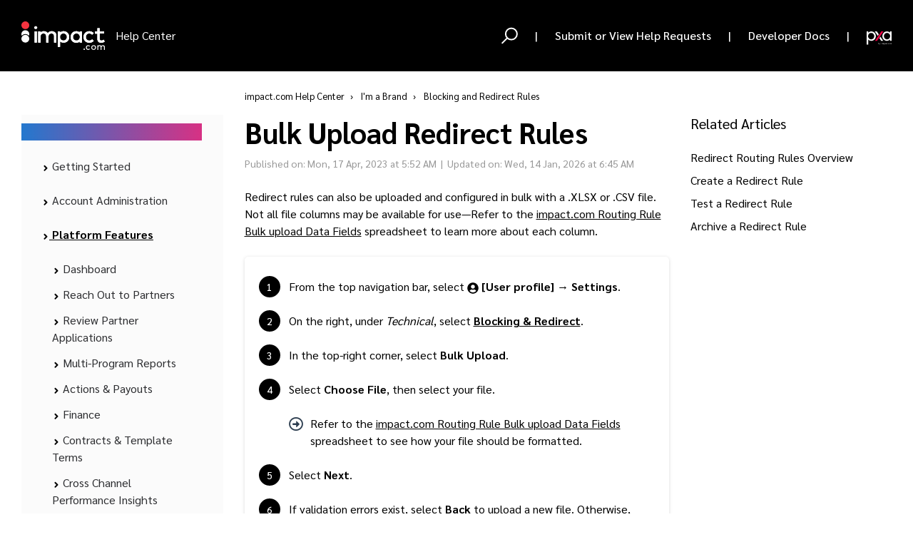

--- FILE ---
content_type: text/html; charset=utf-8
request_url: https://help.impact.com/en/support/solutions/articles/48001237609-bulk-upload-redirect-rules
body_size: 72786
content:
<!DOCTYPE html>
       
        <!--[if lt IE 7]><html class="no-js ie6 dew-dsm-theme " lang="en" dir="ltr" data-date-format="non_us"><![endif]-->       
        <!--[if IE 7]><html class="no-js ie7 dew-dsm-theme " lang="en" dir="ltr" data-date-format="non_us"><![endif]-->       
        <!--[if IE 8]><html class="no-js ie8 dew-dsm-theme " lang="en" dir="ltr" data-date-format="non_us"><![endif]-->       
        <!--[if IE 9]><html class="no-js ie9 dew-dsm-theme " lang="en" dir="ltr" data-date-format="non_us"><![endif]-->       
        <!--[if IE 10]><html class="no-js ie10 dew-dsm-theme " lang="en" dir="ltr" data-date-format="non_us"><![endif]-->       
        <!--[if (gt IE 10)|!(IE)]><!--><html class="no-js  dew-dsm-theme " lang="en" dir="ltr" data-date-format="non_us"><!--<![endif]-->
	<head>
		
		<!-- Title for the page -->
<title> impact.com Help Center </title>

      <script>
  document.addEventListener("DOMContentLoaded", function () {
    let h1Element = document.querySelector("h1.article__title");

    if (h1Element) {
      // Extract only the direct text node, ignoring nested elements
      let headerText = Array.from(h1Element.childNodes)
        .filter(node => node.nodeType === Node.TEXT_NODE) // Get only text nodes
        .map(node => node.nodeValue.trim()) // Trim whitespace
        .join(" "); // Join in case of multiple text nodes

      if (headerText) {
        document.title = `${headerText} - impact.com Help Center`;
      }
    }
  });
</script>
    

<!-- Meta information -->

      <meta charset="utf-8" />
      <meta http-equiv="X-UA-Compatible" content="IE=edge,chrome=1" />
      <meta name="description" content= "" />
      <meta name="author" content= "" />
       <meta property="og:title" content="Bulk Upload Redirect Rules" />  <meta property="og:url" content="https://help.impact.com/en/support/solutions/articles/48001237609-bulk-upload-redirect-rules" />  <meta property="og:description" content="  Redirect rules can also be uploaded and configured in bulk with a .XLSX or .CSV file. Not all file columns may be available for use—Refer to the impact.com Routing Rule Bulk upload Data Fields spreadsheet to learn more about each column.     Fro..." />  <meta property="og:image" content="https://s3.amazonaws.com/cdn.freshdesk.com/data/helpdesk/attachments/production/48024749650/logo/vtXFZUL7vV9GPwAQmSL3SF24_y3nuEB55Q.png?X-Amz-Algorithm=AWS4-HMAC-SHA256&amp;amp;X-Amz-Credential=AKIAS6FNSMY2XLZULJPI%2F20260115%2Fus-east-1%2Fs3%2Faws4_request&amp;amp;X-Amz-Date=20260115T062736Z&amp;amp;X-Amz-Expires=604800&amp;amp;X-Amz-SignedHeaders=host&amp;amp;X-Amz-Signature=b9903869a5420ffa79cb4984d30e8e421a4f00494725b0ef2b371a2e75ad4329" />  <meta property="og:site_name" content="impact.com Help Center" />  <meta property="og:type" content="article" />  <meta name="twitter:title" content="Bulk Upload Redirect Rules" />  <meta name="twitter:url" content="https://help.impact.com/en/support/solutions/articles/48001237609-bulk-upload-redirect-rules" />  <meta name="twitter:description" content="  Redirect rules can also be uploaded and configured in bulk with a .XLSX or .CSV file. Not all file columns may be available for use—Refer to the impact.com Routing Rule Bulk upload Data Fields spreadsheet to learn more about each column.     Fro..." />  <meta name="twitter:image" content="https://s3.amazonaws.com/cdn.freshdesk.com/data/helpdesk/attachments/production/48024749650/logo/vtXFZUL7vV9GPwAQmSL3SF24_y3nuEB55Q.png?X-Amz-Algorithm=AWS4-HMAC-SHA256&amp;amp;X-Amz-Credential=AKIAS6FNSMY2XLZULJPI%2F20260115%2Fus-east-1%2Fs3%2Faws4_request&amp;amp;X-Amz-Date=20260115T062736Z&amp;amp;X-Amz-Expires=604800&amp;amp;X-Amz-SignedHeaders=host&amp;amp;X-Amz-Signature=b9903869a5420ffa79cb4984d30e8e421a4f00494725b0ef2b371a2e75ad4329" />  <meta name="twitter:card" content="summary" />  <meta name="keywords" content="brand" />  <link rel="canonical" href="https://help.impact.com/en/support/solutions/articles/48001237609-bulk-upload-redirect-rules" />  <link rel='alternate' hreflang="en" href="https://help.impact.com/en/support/solutions/articles/48001237609-bulk-upload-redirect-rules"/> 
<!--<link rel="canonical" href="https://help.impact.com/en/support/solutions/articles/48001237609-bulk-upload-redirect-rules">-->

<!-- Responsive setting -->
<link rel='apple-touch-icon' href='https://ibb.co/jG5tp1t' />
<link rel='apple-touch-icon' sizes='72x72' href='https://ibb.co/jG5tp1t' />
<link rel='apple-touch-icon' sizes='114x114' href='https://ibb.co/jG5tp1t' />
<link rel='apple-touch-icon' sizes='144x144' href='https://ibb.co/jG5tp1t' />
<meta name='viewport' content='width=device-width, user-scalable=no, initial-scale=1.0' />

<meta name="viewport" content="width=device-width, initial-scale=1.0" />
<link rel="preconnect" href="https://fonts.googleapis.com">
<link rel="preconnect" href="https://fonts.gstatic.com" crossorigin>
<link href="https://fonts.googleapis.com/css2?family=Sarabun:wght@300;400;500;700&display=swap" rel="stylesheet">
<link rel="stylesheet" href="https://use.fontawesome.com/releases/v5.14.0/css/all.css" />
<link rel="stylesheet" href="//cdn.jsdelivr.net/highlight.js/9.10.0/styles/github.min.css" />
<link rel="stylesheet" href="//cdn.jsdelivr.net/jquery.magnific-popup/1.0.0/magnific-popup.css" />



<!-- Hotjar Tracking Code for https://impact-helpdesk.freshdesk.com/ -->
<script>
    (function(h,o,t,j,a,r){
        h.hj=h.hj||function(){(h.hj.q=h.hj.q||[]).push(arguments)};
        h._hjSettings={hjid:3210819,hjsv:6};
        a=o.getElementsByTagName('head')[0];
        r=o.createElement('script');r.async=1;
        r.src=t+h._hjSettings.hjid+j+h._hjSettings.hjsv;
        a.appendChild(r);
    })(window,document,'https://static.hotjar.com/c/hotjar-','.js?sv=');
  
// Pendo Snippet
(function(apiKey){
    (function(p,e,n,d,o){var v,w,x,y,z;o=p[d]=p[d]||{};o._q=o._q||[];
    v=['initialize','identify','updateOptions','pageLoad','track'];for(w=0,x=v.length;w<x;++w)(function(m){
        o[m]=o[m]||function(){o._q[m===v[0]?'unshift':'push']([m].concat([].slice.call(arguments,0)));};})(v[w]);
        y=e.createElement(n);y.async=!0;y.src='https://cdn.pendo.io/agent/static/'+apiKey+'/pendo.js';
        z=e.getElementsByTagName(n)[0];z.parentNode.insertBefore(y,z);})(window,document,'script','pendo');

        // This function creates visitors and accounts in Pendo
        pendo.initialize({
            visitor: {id: '' },
            account: {id: '' }
        });
})('5fb3ad0f-d190-4470-5b7f-de95330968e7');
// End Pendo Snippet
</script>

<!-- Google tag GA4 (gtag.js) -->
<script async src="https://www.googletagmanager.com/gtag/js?id=G-NDPVDBTM4L"></script>
<script>
  window.dataLayer = window.dataLayer || [];
  function gtag(){dataLayer.push(arguments);}
  gtag('js', new Date());

  gtag('config', 'G-NDPVDBTM4L');
</script>

<script src="https://ajax.googleapis.com/ajax/libs/jquery/3.7.0/jquery.min.js"></script>

<script type="text/javascript">
    // Function to get query parameters from the URL
    function getQueryParams() {
        var queryParams = {};
        var queryString = window.location.search.substring(1);
        var regex = /([^&=]+)=([^&]*)/g;
        var match;
        while (match = regex.exec(queryString)) {
            queryParams[decodeURIComponent(match[1])] = decodeURIComponent(match[2]);
        }
        return queryParams;
    }

    // Get the query parameters
    var params = getQueryParams();

    // Check for the specific term and redirect if it matches
    if (params['term'] === 'impact.com-mobile-app' || params['term'] === 'impact.com-Mobile-App') {
        window.location.href = 'https://help.impact.com/en/support/solutions/folders/155000000611';
    }
</script>

<!-- Google site verification -->
  <meta name="google-site-verification" content="sekmulwIE4Zas406THyd3puL-uxNL34FXyaZP2qYQCw" />
		
		<!-- Adding meta tag for CSRF token -->
		<meta name="csrf-param" content="authenticity_token" />
<meta name="csrf-token" content="Sh6rnfdUjtTZsePtVK9nVjYeAPYk3KmlzU8/t8KFn3WeK7USrcRCbdxT+oAtm/T8tTXnQCoLniX0r5H7ZiGXAg==" />
		<!-- End meta tag for CSRF token -->
		
		<!-- Fav icon for portal -->
		<link rel='shortcut icon' href='https://s3.amazonaws.com/cdn.freshdesk.com/data/helpdesk/attachments/production/48024749756/fav_icon/gnokaA-APwERKJ-I5yFqxdHaGRI1E0RomA.png' />

		<!-- Base stylesheet -->
 
		<link rel="stylesheet" media="print" href="https://assets3.freshdesk.com/assets/cdn/portal_print-6e04b27f27ab27faab81f917d275d593fa892ce13150854024baaf983b3f4326.css" />
	  		<link rel="stylesheet" media="screen" href="https://assets2.freshdesk.com/assets/cdn/falcon_portal_utils-a58414d6bc8bc6ca4d78f5b3f76522e4970de435e68a5a2fedcda0db58f21600.css" />	

		
		<!-- Theme stylesheet -->

		<link href="/support/theme.css?v=4&amp;d=1767681581" media="screen" rel="stylesheet" type="text/css">

		<!-- Google font url if present -->
		<link href='https://fonts.googleapis.com/css?family=Roboto:regular,italic,500,700,700italic' rel='stylesheet' type='text/css' nonce='+SfQjn3EhyYo/fghvKq+og=='>

		<!-- Including default portal based script framework at the top -->
		<script src="https://assets7.freshdesk.com/assets/cdn/portal_head_v2-d07ff5985065d4b2f2826fdbbaef7df41eb75e17b915635bf0413a6bc12fd7b7.js"></script>
		<!-- Including syntexhighlighter for portal -->
		<script src="https://assets6.freshdesk.com/assets/cdn/prism-841b9ba9ca7f9e1bc3cdfdd4583524f65913717a3ab77714a45dd2921531a402.js"></script>

		

		<!-- Access portal settings information via javascript -->
		 <script type="text/javascript">     var portal = {"language":"en","name":"impact.com Help Center","contact_info":"","current_page_name":"article_view","current_tab":"solutions","vault_service":{"url":"https://vault-service.freshworks.com/data","max_try":2,"product_name":"fd"},"current_account_id":1193120,"preferences":{"bg_color":"#ffffff","header_color":"#2d3e50","help_center_color":"#f3f5f7","footer_color":"#2d3e50","tab_color":"#ffffff","tab_hover_color":"#14b1f7","btn_background":"#f3f5f7","btn_primary_background":"#14b1f7","base_font":"Roboto","text_color":"#183247","headings_font":"Roboto","headings_color":"#183247","link_color":"#14b1f7","link_color_hover":"#14b1f7","input_focus_ring_color":"#f3f5f7","non_responsive":"false","personalized_articles":true,"nonResponsive":"false"},"image_placeholders":{"spacer":"https://assets10.freshdesk.com/assets/misc/spacer.gif","profile_thumb":"https://assets2.freshdesk.com/assets/misc/profile_blank_thumb-4a7b26415585aebbd79863bd5497100b1ea52bab8df8db7a1aecae4da879fd96.jpg","profile_medium":"https://assets2.freshdesk.com/assets/misc/profile_blank_medium-1dfbfbae68bb67de0258044a99f62e94144f1cc34efeea73e3fb85fe51bc1a2c.jpg"},"falcon_portal_theme":true,"current_object_id":48001237609};     var attachment_size = 20;     var blocked_extensions = "";     var allowed_extensions = "";     var store = { 
        ticket: {},
        portalLaunchParty: {} };    store.portalLaunchParty.ticketFragmentsEnabled = false;    store.pod = "us-east-1";    store.region = "US"; </script> 

			<script src="//cdn.freshmarketer.com/14062450/5917768.js" nonce="+SfQjn3EhyYo/fghvKq+og=="></script>

			
	</head>
	<body>
            	
		
		
		<script>
    var getUrlParameter = function getUrlParameter(sParam) {
      var sPageURL = window.location.search.substring(1),
          sURLVariables = sPageURL.split('&'),
          sParameterName,
          i;
  
      for (i = 0; i < sURLVariables.length; i++) {
          sParameterName = sURLVariables[i].split('=');
  
          if (sParameterName[0] === sParam) {
              return sParameterName[1] === undefined ? true : decodeURIComponent(sParameterName[1]);
          }
      }
  };
</script>

<!-- Notification Messages -->
 <div class="alert alert-with-close notice hide" id="noticeajax"></div> 
<div class="layout layout--anonymous">
<div class="layout__head">
    

<header class="topbar topbar--small">
  <div class="notification-banner" style="display: none;">
  <p>Manage all your partnerships—affiliates, creators, and referrals—in one place! <a style="color: #E60188; cursor: pointer;" href="https://release.impact.com/brands/announcements/one-platform-endless-growth" target="_blank">Learn more.</a></p>
  <span class="close-btn">&times;</span>
</div>
  <div class="bt-container topbar__wrap" data-topbar>
    <div class="bt-container-inner topbar__container-inner">
      <div class="topbar__inner">
        <div class="topbar__col clearfix">
          <div class="logo-wrapper">
            <div class="logo">
              <a target="_self" id="link" class="chinese japanese" href="#">  
              <img src="https://impact.com/wp-content/uploads/2023/04/impact.com-logo-white-01.svg" alt="impactdotcom-logo">
              </a>
            </div>
          </div>
          <p class="help-center-name"> Help Center </p>
          <button type="button" role="button" aria-label="Toggle Navigation" class="lines-button x" data-toggle-menu> <span class="lines"></span> </button>
        </div>
        <div class="topbar__col topbar__menu">
          <div class="topbar__collapse" data-menu>
            <div class="topbar__controls topbar__controls--anonymous">
              <div class="topbar__search">
                <form class="hc-search-form print--remove" autocomplete="off" action="/en/support/search/solutions" id="hc-search-form" data-csrf-ignore="true">
	<div class="hc-search-input">
	<label for="support-search-input" class="hide">Enter your search term here...</label>
		<input placeholder="Enter your search term here..." type="text"
			name="term" class="special" value=""
            rel="page-search" data-max-matches="10" id="support-search-input">
	</div>
	<div class="hc-search-button">
		<button class="btn btn-primary" aria-label="Search" type="submit" autocomplete="off">
			<i class="mobile-icon-search hide-tablet"></i>
			<span class="hide-in-mobile">
				Search
			</span>
		</button>
	</div>
</form>
                <button type="button" role="button" class="topbar__btn-search">
                  <svg xmlns="http://www.w3.org/2000/svg" width="23" height="24" viewBox="0 0 23 24">
                    <g fill="none" fill-rule="evenodd" transform="translate(-6 -2)">
                      <circle cx="19.889" cy="11.611" r="8" stroke="#fff" stroke-width="2" transform="rotate(45 19.89 11.61)"/>
                      <path fill="#fff" fill-rule="nonzero" d="M9.34328327,15.6566781 L11.3432833,15.6566781 L11.3432833,25.6606781 C11.3432833,26.2106781 10.8992833,26.6566781 10.3432833,26.6566781 C9.79128327,26.6566781 9.34328327,26.2116781 9.34328327,25.6606781 L9.34328327,15.6566781 Z" transform="rotate(45 10.343 21.157)"/>
                    </g>
                  </svg>
                </button>
              </div>
              <span class="btn btn-topbar" style="cursor: default;">|</span>
              
              
              <a class="btn btn-topbar" href="https://app.impact.com/support/portal.ihtml?createTicket=true">
                
					Submit or View Help Requests
                
              </a>
              <span class="btn btn-topbar" style="cursor: default;">|</span>
              
              <a class="btn btn-topbar" href="https://integrations.impact.com/">
                
					Developer Docs
              	
              </a>
              <span class="btn btn-topbar" style="cursor: default;">|</span>
              <!--
              <div class="btn btn-topbar" onmouseover="toggleDropdown()" onmouseout="toggleDropdown()">
                  <button id="translatorSwitchBtn" class="dropbtn">
                    
                      English
                    
                  </button>
                  <div id="languageDropdown" class="dropdown-content dropdown-content-small-topbar">
                    <button id="englishLanguageOption" class="btn btn-topbar dropdown-content button" onclick="redirectToTranslation('en')">English</button>
                    <button id="中文LanguageOption" class="btn btn-topbar dropdown-content button" onclick="redirectToTranslation('zh-CN')">中文</button>
                    <button id="日本語LanguageOption" class="btn btn-topbar dropdown-content button" onclick="redirectToTranslation('ja-JP')">日本語</button>
                  </div>
              </div>
              <span class="btn btn-topbar" style="cursor: default;">|</span>
				-->
              <a class="btn btn-topbar" style="margin-top: 8px;" href="https://pxa.impact.com/student/catalog" target="_blank"> <img src="https://impact.com/wp-content/uploads/2023/09/pxa_icon5.svg" style="width: 35px;"></img></a>
          
            
          <!--translate-->
              <div id="google_translate_element"></div>
              <script>
                  function googleTranslateElementInit() {
                      new google.translate.TranslateElement(
                          {pageLanguage: 'en'},
                          'google_translate_element'
                      );
                  }
              </script>
              <script src="https://translate.google.com/translate_a/element.js?cb=googleTranslateElementInit"></script>
              <!--end translate-->
          
          
          </div>
          </div>
        </div>
      </div>
    </div>
  </div>
  <!-- Search and page links for the page -->
  
    
  

</header>

<script type = "text/javascript">
    /* When the user clicks on the button,
    toggle between hiding and showing the dropdown content */
    function toggleDropdown() {
      document.getElementById("languageDropdown").classList.toggle("show");
    }
  
    function redirectToTranslation(languageCode) {
      var pathArray = window.location.pathname.split('/');
      pathArray = pathArray.slice(2, pathArray.size());
      var newPath = pathArray.join('/');
      var newUrl = 'https://'+window.location.hostname + '/' + languageCode + '/' + newPath;
      window.location.replace(newUrl);
    }
  
    function updateLanguageDropdown() {
      let pathname = window.location.pathname;
      if (pathname.includes('/en/')) {
        document.getElementById("englishLanguageOption").style.display = "none";
      } else if (pathname.includes('/zh-CN/')) {
        document.getElementById("中文LanguageOption").style.display = "none";
      } else if (pathname.includes('/ja-JP/')) {
        document.getElementById("日本語LanguageOption").style.display = "none";
      }
    }

    window.onload = updateLanguageDropdown();
    
    // Close the dropdown menu if the user clicks outside of it
    window.onclick = function(event) {
      if (!event.target.matches('.dropbtn')) {
        var dropdowns = document.getElementsByClassName("dropdown-content");
        var i;
        for (i = 0; i < dropdowns.length; i++) {
          var openDropdown = dropdowns[i];
          if (openDropdown.classList.contains('show')) {
            openDropdown.classList.remove('show');
          }
        }
      }
    }
</script>
<script>
  document.querySelector('.close-btn').addEventListener('click', function() {
    document.querySelector('.notification-banner').style.display = 'none';
});
</script>
<script>
document.addEventListener('DOMContentLoaded', function() {
  const flagElement = document.querySelector('.feature-flags');
  const bannerElement = document.querySelector('.notification-banner');

  // Check if the flag element exists and if its data attribute is set to "true"
  if (flagElement && flagElement.dataset.showBanner === 'true') {
    if (bannerElement) {
      // The banner element is now assumed to exist on the page but is hidden by default
      bannerElement.style.display = 'block';

      const closeBtn = bannerElement.querySelector('.close-btn');
      if (closeBtn) {
        closeBtn.addEventListener('click', function() {
          bannerElement.style.display = 'none';
        });
      }
    }
  }
});</script>
<style>
  
    /* Dropdown Button */
    .dropbtn {
      padding: 0;
      text-shadow: none;
      background-color: transparent !important;
      box-shadow: none;
      font-weight: 500;
      border: none;
      margin: 0;
    }
    
    /* Dropdown Content (Hidden by Default) */
    .dropdown-content {
      display: none;
      position: absolute;
      z-index: 1;
      width: 100%;
    }
    
    
    /* Links inside the dropdown */
    .dropdown-content button {
      color: black;
      padding-top: 5px;
      margin: 0px;
      width: inherit;
      text-decoration: none;
      display: block;
      position: relative;
      background-color: #ffffff;
      border: none;
    }
  
    
    /* Change color of dropdown links on hover */
    .dropdown-content button:hover {
      background-color: #2ea3f2;
      color: #ffffff;
    }
    
    /* Show the dropdown menu (use JS to add this class to the .dropdown-content container when the user clicks on the dropdown button) */
    .show {
      display:block; 
    }
  
    @media (max-width: 767px) {
      .dropdown-content-small-topbar {
        width: 100%;
        position: relative;
      }
    }
    
   .notification-banner {
  background-color: #000;
  color: white;
  text-align: center;
  padding: 15px 0;
  font-family: 'Helvetica Neue', Helvetica, Arial, sans-serif;
  font-size: 16px;
  position: relative;
  top: 0;
  left: 0;
  width: 100%;
  z-index: 1000;
  box-shadow: 0 2px 5px rgba(0, 0, 0, 0.2);
}

.notification-banner p {
  margin: 0;
  line-height: 1.5;
}

.notification-banner a {
  color: #3498db;
  text-decoration: none;
  font-weight: bold;
}

.close-btn {
  position: absolute;
  top: 5px;
  right: 10px;
  cursor: pointer;
  color: white;
  font-weight: bold;
  font-size: 20px;
}
    </style>



</div>

<div class="layout__content ">

  
    <div class="bt-container">
      <div class="bt-container-inner">
  
      
  <style>
  p:has(.legacy-tooltip) {
  position: relative !important;
}
  .legacy-tooltip {
  cursor: pointer;
}
  span.legacy-tooltip img {
  margin-bottom: 3.5px;
  }

.basic-tooltip-popup {
  display: none;
  position: absolute;
  background-color: #000;
  color: #fff;
  border: 1px solid black;
  padding: 5px;
  z-index: 2;
  width: 223px; /* Adjust as needed */
  word-wrap: break-word; /* Prevent long words from breaking layout */
  text-align: center; /* Optional: Center the text */
  font-size: 3.5mm;
    border-radius: 6px;
}
  



  
  .footnote-highlight {
            background-color: #f1f5f9; /* Or any other highlighting style */
            transition: background-color 0.3s ease; /* Smooth transition */
        }
  
  /* *** New and Updated Styles for Responsive Video *** */

    .video-container {
        position: relative; /* Needed for absolute positioning of children */
        width: 100%; /* Take full available width */
    /*max-width: 640px;*/ /* Max width of your video (e.g., your original 640px) */
        padding-bottom: 56.25%; /* 16:9 Aspect Ratio (height / width = 9 / 16 = 0.5625) */
        height: 0; /* Important: collapse height to make padding-bottom effective */
        overflow: hidden; /* Hide anything that goes outside the container */
        background-color: transparent; /* Black background for player area */
        margin: 20px auto; /* Center the container and add vertical space */
   		border-radius: 6px;
    }

    /* Style for the actual video tag inside the container */
    .video-container video {
        position: absolute; /* Position video within the container */
        top: 0;
        left: 0;
        width: 100%; /* Take full width of the container */
        height: 100%; /* Take full height of the container */
        border: none; /* Remove border as it's now on the container */
    }

  .svg-object-converted {
    max-width: 100%;
    height: auto;
    display: block;
}

/* Mobile-specific styles */
@media (max-width: 768px) {
    .svg-object-converted {
        width: 100% !important;
        height: auto !important;
    }
}

/* Ensure the parent container doesn't constrain the SVG */
.mediaobject {
    width: 100%;
    overflow: hidden;
}
  
  .inlinemediaobject img[data-xinfo-image="83628"], .inlinemediaobject img[data-xinfo-image="134151"], .inlinemediaobject img[data-xinfo-image="83626"] {
  filter: brightness(0%);
}
  
</style>




<div class="article-page">
  <div class="row clearfix">
    <div class="column column--sm-12">
    </div>
  </div>

  <div class="row clearfix">
    <div class="column column--sm-3">
      <div class="progress-container">
   <p class="progress-title">Progress</p>
    <ul class="progress-checklist">
    </ul>
  </div>
            <div class="sidebar-nav">
  <div class="sidenav sidenav--accordion">
    <ul class="sidenav-categories">
      <!-- Level 1 -->
      
        
          <li class="sidenav-category is-active" id="sidenav-category-48000454344">
            <a class="sidenav-category__link js-sidenav-category-link" href="/en/support/solutions/48000454344">I'm a Brand</a>
            <ul class="sidenav-sections">
              <!-- Level 2 -->
              
                  <li class="sidenav-section " id="sidenav-section-155000000999">
                    <a class="sidenav-section__link js-sidenav-section-link" href="/en/support/solutions/folders/155000000999">
                      <svg width="11" height="11" viewBox="0 0 11 11" fill="none" xmlns="http://www.w3.org/2000/svg">
                        <path d="M4.4375 8.78296L7.51489 5.8217L4.4375 2.86068" stroke="#000" stroke-width="2" stroke-linecap="round" stroke-linejoin="round"/>
                      </svg> 
                      I'm new to impact.com</a>
                    <ul class="sidenav-articles">
                      <!-- Level 3 folders -->
                      
                        <li class="sidenav-subsection " id="sidenav-subsection-155000001001">
                          <a class="sidenav-subsection__link js-sidenav-subsection-link" href="/en/support/solutions/folders/155000001001">
                            <svg width="11" height="11" viewBox="0 0 11 11" fill="none" xmlns="http://www.w3.org/2000/svg">
                              <path d="M4.4375 8.78296L7.51489 5.8217L4.4375 2.86068" stroke="#000" stroke-width="2" stroke-linecap="round" stroke-linejoin="round"/>
                            </svg> 
                            Performance</a>
                          <ul class="sidenav-subarticles">
                            <!-- level 4 folders-->
                            
                              
                            
                            <!-- level 4 articles-->
                            
                              
                                <li class="sidenav-subarticle " id="sidenav-subarticle-155000004259">
                                <a class="sidenav-subarticle__link js-sidenav-subarticle-link" href="/en/support/solutions/articles/155000004259-introduction-welcome-to-impact-com-">Introduction: Welcome to impact.com!</a>
                                </li>
                              
                                <li class="sidenav-subarticle " id="sidenav-subarticle-155000004365">
                                <a class="sidenav-subarticle__link js-sidenav-subarticle-link" href="/en/support/solutions/articles/155000004365-step-1-finance-funding">Step 1: Finance & Funding</a>
                                </li>
                              
                                <li class="sidenav-subarticle " id="sidenav-subarticle-155000004366">
                                <a class="sidenav-subarticle__link js-sidenav-subarticle-link" href="/en/support/solutions/articles/155000004366-step-2-contracting-commissions">Step 2: Contracting & Commissions</a>
                                </li>
                              
                                <li class="sidenav-subarticle " id="sidenav-subarticle-155000004367">
                                <a class="sidenav-subarticle__link js-sidenav-subarticle-link" href="/en/support/solutions/articles/155000004367-step-3-discovery-vetting">Step 3: Discovery & Vetting</a>
                                </li>
                              
                                <li class="sidenav-subarticle " id="sidenav-subarticle-155000004368">
                                <a class="sidenav-subarticle__link js-sidenav-subarticle-link" href="/en/support/solutions/articles/155000004368-step-4-partner-engagement">Step 4: Partner Engagement</a>
                                </li>
                              
                                <li class="sidenav-subarticle " id="sidenav-subarticle-155000004369">
                                <a class="sidenav-subarticle__link js-sidenav-subarticle-link" href="/en/support/solutions/articles/155000004369-step-5-program-insights">Step 5: Program Insights</a>
                                </li>
                              
                                <li class="sidenav-subarticle " id="sidenav-subarticle-155000004370">
                                <a class="sidenav-subarticle__link js-sidenav-subarticle-link" href="/en/support/solutions/articles/155000004370-step-6-explore-other-types-of-partnerships">Step 6: Explore other types of partnerships</a>
                                </li>
                              
                                <li class="sidenav-subarticle " id="sidenav-subarticle-155000004364">
                                <a class="sidenav-subarticle__link js-sidenav-subarticle-link" href="/en/support/solutions/articles/155000004364-congratulations-you-re-productive-">Congratulations! You're Productive!</a>
                                </li>
                              
                            
                          </ul>
                        </li>
                      
                        <li class="sidenav-subsection " id="sidenav-subsection-155000001000">
                          <a class="sidenav-subsection__link js-sidenav-subsection-link" href="/en/support/solutions/folders/155000001000">
                            <svg width="11" height="11" viewBox="0 0 11 11" fill="none" xmlns="http://www.w3.org/2000/svg">
                              <path d="M4.4375 8.78296L7.51489 5.8217L4.4375 2.86068" stroke="#000" stroke-width="2" stroke-linecap="round" stroke-linejoin="round"/>
                            </svg> 
                            Creator</a>
                          <ul class="sidenav-subarticles">
                            <!-- level 4 folders-->
                            
                              
                            
                            <!-- level 4 articles-->
                            
                              
                                <li class="sidenav-subarticle " id="sidenav-subarticle-155000004307">
                                <a class="sidenav-subarticle__link js-sidenav-subarticle-link" href="/en/support/solutions/articles/155000004307-introduction-welcome-to-creator-">Introduction: Welcome to Creator!</a>
                                </li>
                              
                                <li class="sidenav-subarticle " id="sidenav-subarticle-155000004308">
                                <a class="sidenav-subarticle__link js-sidenav-subarticle-link" href="/en/support/solutions/articles/155000004308-step-1-create-a-campaign-or-discover-creators">Step 1: Create a Campaign or Discover Creators</a>
                                </li>
                              
                                <li class="sidenav-subarticle " id="sidenav-subarticle-155000004359">
                                <a class="sidenav-subarticle__link js-sidenav-subarticle-link" href="/en/support/solutions/articles/155000004359-step-2-invite-creators-or-review-applications">Step 2: Invite Creators or Review Applications</a>
                                </li>
                              
                                <li class="sidenav-subarticle " id="sidenav-subarticle-155000005605">
                                <a class="sidenav-subarticle__link js-sidenav-subarticle-link" href="/en/support/solutions/articles/155000005605-step-3-onboard-your-creators">Step 3: Onboard Your Creators</a>
                                </li>
                              
                                <li class="sidenav-subarticle " id="sidenav-subarticle-155000004360">
                                <a class="sidenav-subarticle__link js-sidenav-subarticle-link" href="/en/support/solutions/articles/155000004360-step-4-add-remove-review-campaign-tasks">Step 4: Add, Remove, & Review Campaign Tasks</a>
                                </li>
                              
                                <li class="sidenav-subarticle " id="sidenav-subarticle-155000004361">
                                <a class="sidenav-subarticle__link js-sidenav-subarticle-link" href="/en/support/solutions/articles/155000004361-step-5-pay-your-creators">Step 5: Pay Your Creators</a>
                                </li>
                              
                                <li class="sidenav-subarticle " id="sidenav-subarticle-155000004362">
                                <a class="sidenav-subarticle__link js-sidenav-subarticle-link" href="/en/support/solutions/articles/155000004362-step-6-view-your-campaign-s-performance">Step 6: View Your Campaign's Performance</a>
                                </li>
                              
                                <li class="sidenav-subarticle " id="sidenav-subarticle-155000004540">
                                <a class="sidenav-subarticle__link js-sidenav-subarticle-link" href="/en/support/solutions/articles/155000004540-congratulations-">Congratulations!</a>
                                </li>
                              
                            
                          </ul>
                        </li>
                      
                        <li class="sidenav-subsection " id="sidenav-subsection-155000001002">
                          <a class="sidenav-subsection__link js-sidenav-subsection-link" href="/en/support/solutions/folders/155000001002">
                            <svg width="11" height="11" viewBox="0 0 11 11" fill="none" xmlns="http://www.w3.org/2000/svg">
                              <path d="M4.4375 8.78296L7.51489 5.8217L4.4375 2.86068" stroke="#000" stroke-width="2" stroke-linecap="round" stroke-linejoin="round"/>
                            </svg> 
                            Advocate</a>
                          <ul class="sidenav-subarticles">
                            <!-- level 4 folders-->
                            
                              
                            
                            <!-- level 4 articles-->
                            
                              
                                <li class="sidenav-subarticle " id="sidenav-subarticle-155000004391">
                                <a class="sidenav-subarticle__link js-sidenav-subarticle-link" href="/en/support/solutions/articles/155000004391-introduction-welcome-to-advocate">Introduction: Welcome to Advocate</a>
                                </li>
                              
                                <li class="sidenav-subarticle " id="sidenav-subarticle-155000004392">
                                <a class="sidenav-subarticle__link js-sidenav-subarticle-link" href="/en/support/solutions/articles/155000004392-step-2-set-up-your-integrations-and-referral-attribution-tracking">Step 2: Set up your integrations and referral attribution tracking</a>
                                </li>
                              
                                <li class="sidenav-subarticle " id="sidenav-subarticle-155000004393">
                                <a class="sidenav-subarticle__link js-sidenav-subarticle-link" href="/en/support/solutions/articles/155000004393-step-3-create-your-program-rules">Step 3: Create your program rules</a>
                                </li>
                              
                                <li class="sidenav-subarticle " id="sidenav-subarticle-155000004394">
                                <a class="sidenav-subarticle__link js-sidenav-subarticle-link" href="/en/support/solutions/articles/155000004394-step-4-manage-your-advocate-participant-experiences">Step 4: Manage your advocate participant experiences</a>
                                </li>
                              
                                <li class="sidenav-subarticle " id="sidenav-subarticle-155000004395">
                                <a class="sidenav-subarticle__link js-sidenav-subarticle-link" href="/en/support/solutions/articles/155000004395-step-5-configure-your-program-settings">Step 5: Configure your program settings</a>
                                </li>
                              
                                <li class="sidenav-subarticle " id="sidenav-subarticle-155000004396">
                                <a class="sidenav-subarticle__link js-sidenav-subarticle-link" href="/en/support/solutions/articles/155000004396-step-6-perform-a-quick-end-to-end-test-of-your-program">Step 6: Perform a quick end-to-end test of your program</a>
                                </li>
                              
                                <li class="sidenav-subarticle " id="sidenav-subarticle-155000004397">
                                <a class="sidenav-subarticle__link js-sidenav-subarticle-link" href="/en/support/solutions/articles/155000004397-step-7-discover-new-partnerships-with-advocate">Step 7: Discover New Partnerships with Advocate</a>
                                </li>
                              
                                <li class="sidenav-subarticle " id="sidenav-subarticle-155000004398">
                                <a class="sidenav-subarticle__link js-sidenav-subarticle-link" href="/en/support/solutions/articles/155000004398-step-8-utilize-reporting">Step 8: Utilize reporting</a>
                                </li>
                              
                                <li class="sidenav-subarticle " id="sidenav-subarticle-155000004399">
                                <a class="sidenav-subarticle__link js-sidenav-subarticle-link" href="/en/support/solutions/articles/155000004399-congratulations-">Congratulations!</a>
                                </li>
                              
                            
                          </ul>
                        </li>
                      
                        <li class="sidenav-subsection " id="sidenav-subsection-155000001398">
                          <a class="sidenav-subsection__link js-sidenav-subsection-link" href="/en/support/solutions/folders/155000001398">
                            <svg width="11" height="11" viewBox="0 0 11 11" fill="none" xmlns="http://www.w3.org/2000/svg">
                              <path d="M4.4375 8.78296L7.51489 5.8217L4.4375 2.86068" stroke="#000" stroke-width="2" stroke-linecap="round" stroke-linejoin="round"/>
                            </svg> 
                            Amazon Seller</a>
                          <ul class="sidenav-subarticles">
                            <!-- level 4 folders-->
                            
                              
                            
                            <!-- level 4 articles-->
                            
                              
                                <li class="sidenav-subarticle " id="sidenav-subarticle-155000006926">
                                <a class="sidenav-subarticle__link js-sidenav-subarticle-link" href="/en/support/solutions/articles/155000006926-introduction-welcome-to-impact-com-">Introduction: Welcome to impact.com!</a>
                                </li>
                              
                                <li class="sidenav-subarticle " id="sidenav-subarticle-155000006927">
                                <a class="sidenav-subarticle__link js-sidenav-subarticle-link" href="/en/support/solutions/articles/155000006927-step-1-finance-funding">Step 1: Finance & Funding</a>
                                </li>
                              
                                <li class="sidenav-subarticle " id="sidenav-subarticle-155000006928">
                                <a class="sidenav-subarticle__link js-sidenav-subarticle-link" href="/en/support/solutions/articles/155000006928-step-2-discovery-vetting">Step 2: Discovery & Vetting</a>
                                </li>
                              
                                <li class="sidenav-subarticle " id="sidenav-subarticle-155000006929">
                                <a class="sidenav-subarticle__link js-sidenav-subarticle-link" href="/en/support/solutions/articles/155000006929-step-3-partner-engagement">Step 3: Partner Engagement</a>
                                </li>
                              
                                <li class="sidenav-subarticle " id="sidenav-subarticle-155000006930">
                                <a class="sidenav-subarticle__link js-sidenav-subarticle-link" href="/en/support/solutions/articles/155000006930-step-4-program-insights">Step 4: Program Insights</a>
                                </li>
                              
                                <li class="sidenav-subarticle " id="sidenav-subarticle-155000006931">
                                <a class="sidenav-subarticle__link js-sidenav-subarticle-link" href="/en/support/solutions/articles/155000006931-congratulations-you-re-productive-">Congratulations! You’re productive!</a>
                                </li>
                              
                            
                          </ul>
                        </li>
                      
                        <li class="sidenav-subsection " id="sidenav-subsection-155000000384">
                          <a class="sidenav-subsection__link js-sidenav-subsection-link" href="/en/support/solutions/folders/155000000384">
                            <svg width="11" height="11" viewBox="0 0 11 11" fill="none" xmlns="http://www.w3.org/2000/svg">
                              <path d="M4.4375 8.78296L7.51489 5.8217L4.4375 2.86068" stroke="#000" stroke-width="2" stroke-linecap="round" stroke-linejoin="round"/>
                            </svg> 
                            impact.com Starter Edition</a>
                          <ul class="sidenav-subarticles">
                            <!-- level 4 folders-->
                            
                              
                            
                            <!-- level 4 articles-->
                            
                              
                                <li class="sidenav-subarticle " id="sidenav-subarticle-155000004635">
                                <a class="sidenav-subarticle__link js-sidenav-subarticle-link" href="/en/support/solutions/articles/155000004635-welcome-to-impact-com-starter-edition">Welcome to impact.com Starter Edition</a>
                                </li>
                              
                                <li class="sidenav-subarticle " id="sidenav-subarticle-155000004620">
                                <a class="sidenav-subarticle__link js-sidenav-subarticle-link" href="/en/support/solutions/articles/155000004620-step-1-review-activate-your-product-catalog-feed">Step 1: Review & Activate Your Product Catalog Feed</a>
                                </li>
                              
                                <li class="sidenav-subarticle " id="sidenav-subarticle-155000004621">
                                <a class="sidenav-subarticle__link js-sidenav-subarticle-link" href="/en/support/solutions/articles/155000004621-step-2-make-your-products-easily-accessible-to-partners">Step 2: Make Your Products Easily Accessible to Partners</a>
                                </li>
                              
                                <li class="sidenav-subarticle " id="sidenav-subarticle-155000004622">
                                <a class="sidenav-subarticle__link js-sidenav-subarticle-link" href="/en/support/solutions/articles/155000004622-step-3-onboard-existing-partners-to-your-impact-com-program">Step 3: Onboard Existing Partners to Your impact.com Program</a>
                                </li>
                              
                                <li class="sidenav-subarticle " id="sidenav-subarticle-155000004623">
                                <a class="sidenav-subarticle__link js-sidenav-subarticle-link" href="/en/support/solutions/articles/155000004623-step-4-turn-your-website-into-a-partner-recruitment-tool">Step 4: Turn Your Website Into a Partner Recruitment Tool</a>
                                </li>
                              
                                <li class="sidenav-subarticle " id="sidenav-subarticle-155000004624">
                                <a class="sidenav-subarticle__link js-sidenav-subarticle-link" href="/en/support/solutions/articles/155000004624-step-5-review-new-partner-applications">Step 5: Review New Partner Applications</a>
                                </li>
                              
                                <li class="sidenav-subarticle " id="sidenav-subarticle-155000004625">
                                <a class="sidenav-subarticle__link js-sidenav-subarticle-link" href="/en/support/solutions/articles/155000004625-step-6-create-assign-promo-codes-to-partners">Step 6: Create & Assign Promo Codes to Partners</a>
                                </li>
                              
                                <li class="sidenav-subarticle " id="sidenav-subarticle-155000004626">
                                <a class="sidenav-subarticle__link js-sidenav-subarticle-link" href="/en/support/solutions/articles/155000004626-step-7-create-upload-multiple-ad-types">Step 7: Create & Upload Multiple Ad Types</a>
                                </li>
                              
                                <li class="sidenav-subarticle " id="sidenav-subarticle-155000004628">
                                <a class="sidenav-subarticle__link js-sidenav-subarticle-link" href="/en/support/solutions/articles/155000004628-step-8-recruit-onboard-new-partners-to-your-program">Step 8: Recruit & Onboard New Partners to Your Program</a>
                                </li>
                              
                                <li class="sidenav-subarticle " id="sidenav-subarticle-155000004629">
                                <a class="sidenav-subarticle__link js-sidenav-subarticle-link" href="/en/support/solutions/articles/155000004629-step-9-engage-with-your-partners">Step 9: Engage With Your Partners</a>
                                </li>
                              
                            
                          </ul>
                        </li>
                      
                      <!-- Level 3 articles -->
                      
                        
                      
                    </ul>
                  </li>
              
                  <li class="sidenav-section " id="sidenav-section-155000000383">
                    <a class="sidenav-section__link js-sidenav-section-link" href="/en/support/solutions/folders/155000000383">
                      <svg width="11" height="11" viewBox="0 0 11 11" fill="none" xmlns="http://www.w3.org/2000/svg">
                        <path d="M4.4375 8.78296L7.51489 5.8217L4.4375 2.86068" stroke="#000" stroke-width="2" stroke-linecap="round" stroke-linejoin="round"/>
                      </svg> 
                      Getting Started</a>
                    <ul class="sidenav-articles">
                      <!-- Level 3 folders -->
                      
                      <!-- Level 3 articles -->
                      
                        
                          <li class="sidenav-article " id="sidenav-article-48001239482">
                          <a class="sidenav-article__link js-sidenav-article-link" href="/en/support/solutions/articles/48001239482-getting-started-for-brands">Getting Started for Brands</a>
                          </li>
                        
                          <li class="sidenav-article " id="sidenav-article-48001236804">
                          <a class="sidenav-article__link js-sidenav-article-link" href="/en/support/solutions/articles/48001236804-getting-started-with-starter-edition">Getting Started with Starter Edition</a>
                          </li>
                        
                          <li class="sidenav-article " id="sidenav-article-48001234446">
                          <a class="sidenav-article__link js-sidenav-article-link" href="/en/support/solutions/articles/48001234446-set-your-initial-finance-settings">Set Your Initial Finance Settings</a>
                          </li>
                        
                          <li class="sidenav-article " id="sidenav-article-155000002749">
                          <a class="sidenav-article__link js-sidenav-article-link" href="/en/support/solutions/articles/155000002749-set-action-locking-payment-scheduling-periods">Set Action Locking & Payment Scheduling Periods</a>
                          </li>
                        
                          <li class="sidenav-article " id="sidenav-article-155000001063">
                          <a class="sidenav-article__link js-sidenav-article-link" href="/en/support/solutions/articles/155000001063-starter-edition-for-brands-overview">Starter Edition for Brands Overview</a>
                          </li>
                        
                          <li class="sidenav-article " id="sidenav-article-155000001504">
                          <a class="sidenav-article__link js-sidenav-article-link" href="/en/support/solutions/articles/155000001504-grow-your-partnerships-with-essentials-edition">Grow Your Partnerships with Essentials Edition</a>
                          </li>
                        
                          <li class="sidenav-article " id="sidenav-article-155000005052">
                          <a class="sidenav-article__link js-sidenav-article-link" href="/en/support/solutions/articles/155000005052-introduction-to-impact-com-reporting-for-brands">Introduction to impact.com Reporting for Brands</a>
                          </li>
                        
                      
                    </ul>
                  </li>
              
                  <li class="sidenav-section " id="sidenav-section-155000000350">
                    <a class="sidenav-section__link js-sidenav-section-link" href="/en/support/solutions/folders/155000000350">
                      <svg width="11" height="11" viewBox="0 0 11 11" fill="none" xmlns="http://www.w3.org/2000/svg">
                        <path d="M4.4375 8.78296L7.51489 5.8217L4.4375 2.86068" stroke="#000" stroke-width="2" stroke-linecap="round" stroke-linejoin="round"/>
                      </svg> 
                      Account Administration</a>
                    <ul class="sidenav-articles">
                      <!-- Level 3 folders -->
                      
                        <li class="sidenav-subsection " id="sidenav-subsection-155000000351">
                          <a class="sidenav-subsection__link js-sidenav-subsection-link" href="/en/support/solutions/folders/155000000351">
                            <svg width="11" height="11" viewBox="0 0 11 11" fill="none" xmlns="http://www.w3.org/2000/svg">
                              <path d="M4.4375 8.78296L7.51489 5.8217L4.4375 2.86068" stroke="#000" stroke-width="2" stroke-linecap="round" stroke-linejoin="round"/>
                            </svg> 
                            Account Settings</a>
                          <ul class="sidenav-subarticles">
                            <!-- level 4 folders-->
                            
                              
                                <li class="sidenav-subarticle " id="sidenav-subarticle-155000000353">
                                <a class="sidenav-subarticle__link js-sidenav-subarticle-link" href="/en/support/solutions/folders/155000000353">
                                  <svg width="11" height="11" viewBox="0 0 11 11" fill="none" xmlns="http://www.w3.org/2000/svg">
                                    <path d="M4.4375 8.78296L7.51489 5.8217L4.4375 2.86068" stroke="#000" stroke-width="2" stroke-linecap="round" stroke-linejoin="round"/>
                                  </svg> 
                                  Notifications
                                  </a>
                                </li>
                              
                                <li class="sidenav-subarticle " id="sidenav-subarticle-155000000354">
                                <a class="sidenav-subarticle__link js-sidenav-subarticle-link" href="/en/support/solutions/folders/155000000354">
                                  <svg width="11" height="11" viewBox="0 0 11 11" fill="none" xmlns="http://www.w3.org/2000/svg">
                                    <path d="M4.4375 8.78296L7.51489 5.8217L4.4375 2.86068" stroke="#000" stroke-width="2" stroke-linecap="round" stroke-linejoin="round"/>
                                  </svg> 
                                  Invite & Manage Users
                                  </a>
                                </li>
                              
                                <li class="sidenav-subarticle " id="sidenav-subarticle-155000000355">
                                <a class="sidenav-subarticle__link js-sidenav-subarticle-link" href="/en/support/solutions/folders/155000000355">
                                  <svg width="11" height="11" viewBox="0 0 11 11" fill="none" xmlns="http://www.w3.org/2000/svg">
                                    <path d="M4.4375 8.78296L7.51489 5.8217L4.4375 2.86068" stroke="#000" stroke-width="2" stroke-linecap="round" stroke-linejoin="round"/>
                                  </svg> 
                                  Send Data to impact.com
                                  </a>
                                </li>
                              
                                <li class="sidenav-subarticle " id="sidenav-subarticle-155000000356">
                                <a class="sidenav-subarticle__link js-sidenav-subarticle-link" href="/en/support/solutions/folders/155000000356">
                                  <svg width="11" height="11" viewBox="0 0 11 11" fill="none" xmlns="http://www.w3.org/2000/svg">
                                    <path d="M4.4375 8.78296L7.51489 5.8217L4.4375 2.86068" stroke="#000" stroke-width="2" stroke-linecap="round" stroke-linejoin="round"/>
                                  </svg> 
                                  Subscription Add-Ons
                                  </a>
                                </li>
                              
                                <li class="sidenav-subarticle " id="sidenav-subarticle-155000000357">
                                <a class="sidenav-subarticle__link js-sidenav-subarticle-link" href="/en/support/solutions/folders/155000000357">
                                  <svg width="11" height="11" viewBox="0 0 11 11" fill="none" xmlns="http://www.w3.org/2000/svg">
                                    <path d="M4.4375 8.78296L7.51489 5.8217L4.4375 2.86068" stroke="#000" stroke-width="2" stroke-linecap="round" stroke-linejoin="round"/>
                                  </svg> 
                                  Manage Your Account
                                  </a>
                                </li>
                              
                                <li class="sidenav-subarticle " id="sidenav-subarticle-155000001091">
                                <a class="sidenav-subarticle__link js-sidenav-subarticle-link" href="/en/support/solutions/folders/155000001091">
                                  <svg width="11" height="11" viewBox="0 0 11 11" fill="none" xmlns="http://www.w3.org/2000/svg">
                                    <path d="M4.4375 8.78296L7.51489 5.8217L4.4375 2.86068" stroke="#000" stroke-width="2" stroke-linecap="round" stroke-linejoin="round"/>
                                  </svg> 
                                  API Tokens
                                  </a>
                                </li>
                              
                            
                            <!-- level 4 articles-->
                            
                              
                                <li class="sidenav-subarticle " id="sidenav-subarticle-48001238358">
                                <a class="sidenav-subarticle__link js-sidenav-subarticle-link" href="/en/support/solutions/articles/48001238358-enable-view-data-feeds">Enable & View Data Feeds</a>
                                </li>
                              
                                <li class="sidenav-subarticle " id="sidenav-subarticle-48001238833">
                                <a class="sidenav-subarticle__link js-sidenav-subarticle-link" href="/en/support/solutions/articles/48001238833-manage-technical-settings">Manage Technical Settings</a>
                                </li>
                              
                                <li class="sidenav-subarticle " id="sidenav-subarticle-48001240434">
                                <a class="sidenav-subarticle__link js-sidenav-subarticle-link" href="/en/support/solutions/articles/48001240434-customize-your-impact-com-branding">Customize Your impact.com Branding</a>
                                </li>
                              
                                <li class="sidenav-subarticle " id="sidenav-subarticle-48001240436">
                                <a class="sidenav-subarticle__link js-sidenav-subarticle-link" href="/en/support/solutions/articles/48001240436-manage-tasks">Manage Tasks</a>
                                </li>
                              
                                <li class="sidenav-subarticle " id="sidenav-subarticle-155000001020">
                                <a class="sidenav-subarticle__link js-sidenav-subarticle-link" href="/en/support/solutions/articles/155000001020-partner-test-accounts-for-brands">Partner Test Accounts for Brands</a>
                                </li>
                              
                                <li class="sidenav-subarticle " id="sidenav-subarticle-155000001470">
                                <a class="sidenav-subarticle__link js-sidenav-subarticle-link" href="/en/support/solutions/articles/155000001470-create-custom-partner-sign-up-terms-for-brands">Create Custom Partner Sign Up Terms for Brands</a>
                                </li>
                              
                                <li class="sidenav-subarticle " id="sidenav-subarticle-155000003875">
                                <a class="sidenav-subarticle__link js-sidenav-subarticle-link" href="/en/support/solutions/articles/155000003875--beta-create-a-partner-integration">[Beta] Create a Partner Integration</a>
                                </li>
                              
                            
                          </ul>
                        </li>
                      
                        <li class="sidenav-subsection " id="sidenav-subsection-155000000352">
                          <a class="sidenav-subsection__link js-sidenav-subsection-link" href="/en/support/solutions/folders/155000000352">
                            <svg width="11" height="11" viewBox="0 0 11 11" fill="none" xmlns="http://www.w3.org/2000/svg">
                              <path d="M4.4375 8.78296L7.51489 5.8217L4.4375 2.86068" stroke="#000" stroke-width="2" stroke-linecap="round" stroke-linejoin="round"/>
                            </svg> 
                            Program Settings</a>
                          <ul class="sidenav-subarticles">
                            <!-- level 4 folders-->
                            
                              
                                <li class="sidenav-subarticle " id="sidenav-subarticle-155000000358">
                                <a class="sidenav-subarticle__link js-sidenav-subarticle-link" href="/en/support/solutions/folders/155000000358">
                                  <svg width="11" height="11" viewBox="0 0 11 11" fill="none" xmlns="http://www.w3.org/2000/svg">
                                    <path d="M4.4375 8.78296L7.51489 5.8217L4.4375 2.86068" stroke="#000" stroke-width="2" stroke-linecap="round" stroke-linejoin="round"/>
                                  </svg> 
                                  Tracking Settings
                                  </a>
                                </li>
                              
                                <li class="sidenav-subarticle " id="sidenav-subarticle-155000000359">
                                <a class="sidenav-subarticle__link js-sidenav-subarticle-link" href="/en/support/solutions/folders/155000000359">
                                  <svg width="11" height="11" viewBox="0 0 11 11" fill="none" xmlns="http://www.w3.org/2000/svg">
                                    <path d="M4.4375 8.78296L7.51489 5.8217L4.4375 2.86068" stroke="#000" stroke-width="2" stroke-linecap="round" stroke-linejoin="round"/>
                                  </svg> 
                                  Exception Lists
                                  </a>
                                </li>
                              
                                <li class="sidenav-subarticle " id="sidenav-subarticle-155000000360">
                                <a class="sidenav-subarticle__link js-sidenav-subarticle-link" href="/en/support/solutions/folders/155000000360">
                                  <svg width="11" height="11" viewBox="0 0 11 11" fill="none" xmlns="http://www.w3.org/2000/svg">
                                    <path d="M4.4375 8.78296L7.51489 5.8217L4.4375 2.86068" stroke="#000" stroke-width="2" stroke-linecap="round" stroke-linejoin="round"/>
                                  </svg> 
                                  Profile & Branding
                                  </a>
                                </li>
                              
                            
                            <!-- level 4 articles-->
                            
                              
                                <li class="sidenav-subarticle " id="sidenav-subarticle-155000006811">
                                <a class="sidenav-subarticle__link js-sidenav-subarticle-link" href="/en/support/solutions/articles/155000006811-create-a-program-add-users">Create a Program & Add Users</a>
                                </li>
                              
                            
                          </ul>
                        </li>
                      
                      <!-- Level 3 articles -->
                      
                        
                      
                    </ul>
                  </li>
              
                  <li class="sidenav-section " id="sidenav-section-155000000361">
                    <a class="sidenav-section__link js-sidenav-section-link" href="/en/support/solutions/folders/155000000361">
                      <svg width="11" height="11" viewBox="0 0 11 11" fill="none" xmlns="http://www.w3.org/2000/svg">
                        <path d="M4.4375 8.78296L7.51489 5.8217L4.4375 2.86068" stroke="#000" stroke-width="2" stroke-linecap="round" stroke-linejoin="round"/>
                      </svg> 
                      Platform Features</a>
                    <ul class="sidenav-articles">
                      <!-- Level 3 folders -->
                      
                        <li class="sidenav-subsection " id="sidenav-subsection-155000000385">
                          <a class="sidenav-subsection__link js-sidenav-subsection-link" href="/en/support/solutions/folders/155000000385">
                            <svg width="11" height="11" viewBox="0 0 11 11" fill="none" xmlns="http://www.w3.org/2000/svg">
                              <path d="M4.4375 8.78296L7.51489 5.8217L4.4375 2.86068" stroke="#000" stroke-width="2" stroke-linecap="round" stroke-linejoin="round"/>
                            </svg> 
                            Dashboard</a>
                          <ul class="sidenav-subarticles">
                            <!-- level 4 folders-->
                            
                              
                            
                            <!-- level 4 articles-->
                            
                              
                                <li class="sidenav-subarticle " id="sidenav-subarticle-48001235533">
                                <a class="sidenav-subarticle__link js-sidenav-subarticle-link" href="/en/support/solutions/articles/48001235533-dashboard-comparison-tool">Dashboard Comparison Tool</a>
                                </li>
                              
                                <li class="sidenav-subarticle " id="sidenav-subarticle-48001235534">
                                <a class="sidenav-subarticle__link js-sidenav-subarticle-link" href="/en/support/solutions/articles/48001235534-brand-dashboard-widgets">Brand Dashboard Widgets</a>
                                </li>
                              
                                <li class="sidenav-subarticle " id="sidenav-subarticle-48001235536">
                                <a class="sidenav-subarticle__link js-sidenav-subarticle-link" href="/en/support/solutions/articles/48001235536-manage-your-dashboard-widgets">Manage Your Dashboard Widgets</a>
                                </li>
                              
                                <li class="sidenav-subarticle " id="sidenav-subarticle-48001239651">
                                <a class="sidenav-subarticle__link js-sidenav-subarticle-link" href="/en/support/solutions/articles/48001239651-impact-com-ui-tour-for-brands">impact.com UI Tour for Brands</a>
                                </li>
                              
                            
                          </ul>
                        </li>
                      
                        <li class="sidenav-subsection " id="sidenav-subsection-155000000386">
                          <a class="sidenav-subsection__link js-sidenav-subsection-link" href="/en/support/solutions/folders/155000000386">
                            <svg width="11" height="11" viewBox="0 0 11 11" fill="none" xmlns="http://www.w3.org/2000/svg">
                              <path d="M4.4375 8.78296L7.51489 5.8217L4.4375 2.86068" stroke="#000" stroke-width="2" stroke-linecap="round" stroke-linejoin="round"/>
                            </svg> 
                            Reach Out to Partners</a>
                          <ul class="sidenav-subarticles">
                            <!-- level 4 folders-->
                            
                              
                                <li class="sidenav-subarticle " id="sidenav-subarticle-155000000387">
                                <a class="sidenav-subarticle__link js-sidenav-subarticle-link" href="/en/support/solutions/folders/155000000387">
                                  <svg width="11" height="11" viewBox="0 0 11 11" fill="none" xmlns="http://www.w3.org/2000/svg">
                                    <path d="M4.4375 8.78296L7.51489 5.8217L4.4375 2.86068" stroke="#000" stroke-width="2" stroke-linecap="round" stroke-linejoin="round"/>
                                  </svg> 
                                  Messaging
                                  </a>
                                </li>
                              
                                <li class="sidenav-subarticle " id="sidenav-subarticle-155000000388">
                                <a class="sidenav-subarticle__link js-sidenav-subarticle-link" href="/en/support/solutions/folders/155000000388">
                                  <svg width="11" height="11" viewBox="0 0 11 11" fill="none" xmlns="http://www.w3.org/2000/svg">
                                    <path d="M4.4375 8.78296L7.51489 5.8217L4.4375 2.86068" stroke="#000" stroke-width="2" stroke-linecap="round" stroke-linejoin="round"/>
                                  </svg> 
                                  Newsletters
                                  </a>
                                </li>
                              
                                <li class="sidenav-subarticle " id="sidenav-subarticle-155000000582">
                                <a class="sidenav-subarticle__link js-sidenav-subarticle-link" href="/en/support/solutions/folders/155000000582">
                                  <svg width="11" height="11" viewBox="0 0 11 11" fill="none" xmlns="http://www.w3.org/2000/svg">
                                    <path d="M4.4375 8.78296L7.51489 5.8217L4.4375 2.86068" stroke="#000" stroke-width="2" stroke-linecap="round" stroke-linejoin="round"/>
                                  </svg> 
                                  Emails
                                  </a>
                                </li>
                              
                                <li class="sidenav-subarticle " id="sidenav-subarticle-155000000874">
                                <a class="sidenav-subarticle__link js-sidenav-subarticle-link" href="/en/support/solutions/folders/155000000874">
                                  <svg width="11" height="11" viewBox="0 0 11 11" fill="none" xmlns="http://www.w3.org/2000/svg">
                                    <path d="M4.4375 8.78296L7.51489 5.8217L4.4375 2.86068" stroke="#000" stroke-width="2" stroke-linecap="round" stroke-linejoin="round"/>
                                  </svg> 
                                  Email Workflows
                                  </a>
                                </li>
                              
                                <li class="sidenav-subarticle " id="sidenav-subarticle-155000000389">
                                <a class="sidenav-subarticle__link js-sidenav-subarticle-link" href="/en/support/solutions/folders/155000000389">
                                  <svg width="11" height="11" viewBox="0 0 11 11" fill="none" xmlns="http://www.w3.org/2000/svg">
                                    <path d="M4.4375 8.78296L7.51489 5.8217L4.4375 2.86068" stroke="#000" stroke-width="2" stroke-linecap="round" stroke-linejoin="round"/>
                                  </svg> 
                                  Surveys
                                  </a>
                                </li>
                              
                                <li class="sidenav-subarticle " id="sidenav-subarticle-155000000390">
                                <a class="sidenav-subarticle__link js-sidenav-subarticle-link" href="/en/support/solutions/folders/155000000390">
                                  <svg width="11" height="11" viewBox="0 0 11 11" fill="none" xmlns="http://www.w3.org/2000/svg">
                                    <path d="M4.4375 8.78296L7.51489 5.8217L4.4375 2.86068" stroke="#000" stroke-width="2" stroke-linecap="round" stroke-linejoin="round"/>
                                  </svg> 
                                  Partner Groups
                                  </a>
                                </li>
                              
                                <li class="sidenav-subarticle " id="sidenav-subarticle-155000000391">
                                <a class="sidenav-subarticle__link js-sidenav-subarticle-link" href="/en/support/solutions/folders/155000000391">
                                  <svg width="11" height="11" viewBox="0 0 11 11" fill="none" xmlns="http://www.w3.org/2000/svg">
                                    <path d="M4.4375 8.78296L7.51489 5.8217L4.4375 2.86068" stroke="#000" stroke-width="2" stroke-linecap="round" stroke-linejoin="round"/>
                                  </svg> 
                                  Partner Management
                                  </a>
                                </li>
                              
                                <li class="sidenav-subarticle " id="sidenav-subarticle-155000000392">
                                <a class="sidenav-subarticle__link js-sidenav-subarticle-link" href="/en/support/solutions/folders/155000000392">
                                  <svg width="11" height="11" viewBox="0 0 11 11" fill="none" xmlns="http://www.w3.org/2000/svg">
                                    <path d="M4.4375 8.78296L7.51489 5.8217L4.4375 2.86068" stroke="#000" stroke-width="2" stroke-linecap="round" stroke-linejoin="round"/>
                                  </svg> 
                                  Generate Leads
                                  </a>
                                </li>
                              
                                <li class="sidenav-subarticle " id="sidenav-subarticle-155000000607">
                                <a class="sidenav-subarticle__link js-sidenav-subarticle-link" href="/en/support/solutions/folders/155000000607">
                                  <svg width="11" height="11" viewBox="0 0 11 11" fill="none" xmlns="http://www.w3.org/2000/svg">
                                    <path d="M4.4375 8.78296L7.51489 5.8217L4.4375 2.86068" stroke="#000" stroke-width="2" stroke-linecap="round" stroke-linejoin="round"/>
                                  </svg> 
                                  Segments
                                  </a>
                                </li>
                              
                                <li class="sidenav-subarticle " id="sidenav-subarticle-155000000623">
                                <a class="sidenav-subarticle__link js-sidenav-subarticle-link" href="/en/support/solutions/folders/155000000623">
                                  <svg width="11" height="11" viewBox="0 0 11 11" fill="none" xmlns="http://www.w3.org/2000/svg">
                                    <path d="M4.4375 8.78296L7.51489 5.8217L4.4375 2.86068" stroke="#000" stroke-width="2" stroke-linecap="round" stroke-linejoin="round"/>
                                  </svg> 
                                  Messaging Templates
                                  </a>
                                </li>
                              
                            
                            <!-- level 4 articles-->
                            
                              
                            
                          </ul>
                        </li>
                      
                        <li class="sidenav-subsection " id="sidenav-subsection-155000000346">
                          <a class="sidenav-subsection__link js-sidenav-subsection-link" href="/en/support/solutions/folders/155000000346">
                            <svg width="11" height="11" viewBox="0 0 11 11" fill="none" xmlns="http://www.w3.org/2000/svg">
                              <path d="M4.4375 8.78296L7.51489 5.8217L4.4375 2.86068" stroke="#000" stroke-width="2" stroke-linecap="round" stroke-linejoin="round"/>
                            </svg> 
                            Review Partner Applications</a>
                          <ul class="sidenav-subarticles">
                            <!-- level 4 folders-->
                            
                              
                                <li class="sidenav-subarticle " id="sidenav-subarticle-155000000951">
                                <a class="sidenav-subarticle__link js-sidenav-subarticle-link" href="/en/support/solutions/folders/155000000951">
                                  <svg width="11" height="11" viewBox="0 0 11 11" fill="none" xmlns="http://www.w3.org/2000/svg">
                                    <path d="M4.4375 8.78296L7.51489 5.8217L4.4375 2.86068" stroke="#000" stroke-width="2" stroke-linecap="round" stroke-linejoin="round"/>
                                  </svg> 
                                  Automate Partner Application Processing
                                  </a>
                                </li>
                              
                            
                            <!-- level 4 articles-->
                            
                              
                                <li class="sidenav-subarticle " id="sidenav-subarticle-48001234361">
                                <a class="sidenav-subarticle__link js-sidenav-subarticle-link" href="/en/support/solutions/articles/48001234361-review-partner-creator-applications">Review Partner & Creator Applications</a>
                                </li>
                              
                                <li class="sidenav-subarticle " id="sidenav-subarticle-48001237372">
                                <a class="sidenav-subarticle__link js-sidenav-subarticle-link" href="/en/support/solutions/articles/48001237372-manage-applications-send-proposals">Manage Applications & Send Proposals</a>
                                </li>
                              
                                <li class="sidenav-subarticle " id="sidenav-subarticle-48001237373">
                                <a class="sidenav-subarticle__link js-sidenav-subarticle-link" href="/en/support/solutions/articles/48001237373-process-partners-in-bulk-and-reverse-rejections">Process Partners in Bulk and Reverse Rejections</a>
                                </li>
                              
                                <li class="sidenav-subarticle " id="sidenav-subarticle-155000002457">
                                <a class="sidenav-subarticle__link js-sidenav-subarticle-link" href="/en/support/solutions/articles/155000002457-manage-your-pre-approved-partner-application-list">Manage Your Pre-Approved Partner Application List</a>
                                </li>
                              
                            
                          </ul>
                        </li>
                      
                        <li class="sidenav-subsection " id="sidenav-subsection-155000000460">
                          <a class="sidenav-subsection__link js-sidenav-subsection-link" href="/en/support/solutions/folders/155000000460">
                            <svg width="11" height="11" viewBox="0 0 11 11" fill="none" xmlns="http://www.w3.org/2000/svg">
                              <path d="M4.4375 8.78296L7.51489 5.8217L4.4375 2.86068" stroke="#000" stroke-width="2" stroke-linecap="round" stroke-linejoin="round"/>
                            </svg> 
                            Multi-Program Reports</a>
                          <ul class="sidenav-subarticles">
                            <!-- level 4 folders-->
                            
                              
                                <li class="sidenav-subarticle " id="sidenav-subarticle-155000000327">
                                <a class="sidenav-subarticle__link js-sidenav-subarticle-link" href="/en/support/solutions/folders/155000000327">
                                  <svg width="11" height="11" viewBox="0 0 11 11" fill="none" xmlns="http://www.w3.org/2000/svg">
                                    <path d="M4.4375 8.78296L7.51489 5.8217L4.4375 2.86068" stroke="#000" stroke-width="2" stroke-linecap="round" stroke-linejoin="round"/>
                                  </svg> 
                                  Report Management
                                  </a>
                                </li>
                              
                                <li class="sidenav-subarticle " id="sidenav-subarticle-155000000461">
                                <a class="sidenav-subarticle__link js-sidenav-subarticle-link" href="/en/support/solutions/folders/155000000461">
                                  <svg width="11" height="11" viewBox="0 0 11 11" fill="none" xmlns="http://www.w3.org/2000/svg">
                                    <path d="M4.4375 8.78296L7.51489 5.8217L4.4375 2.86068" stroke="#000" stroke-width="2" stroke-linecap="round" stroke-linejoin="round"/>
                                  </svg> 
                                  Data Lab Custom Reports
                                  </a>
                                </li>
                              
                                <li class="sidenav-subarticle " id="sidenav-subarticle-155000000795">
                                <a class="sidenav-subarticle__link js-sidenav-subarticle-link" href="/en/support/solutions/folders/155000000795">
                                  <svg width="11" height="11" viewBox="0 0 11 11" fill="none" xmlns="http://www.w3.org/2000/svg">
                                    <path d="M4.4375 8.78296L7.51489 5.8217L4.4375 2.86068" stroke="#000" stroke-width="2" stroke-linecap="round" stroke-linejoin="round"/>
                                  </svg> 
                                  Operations Reports
                                  </a>
                                </li>
                              
                                <li class="sidenav-subarticle " id="sidenav-subarticle-155000000796">
                                <a class="sidenav-subarticle__link js-sidenav-subarticle-link" href="/en/support/solutions/folders/155000000796">
                                  <svg width="11" height="11" viewBox="0 0 11 11" fill="none" xmlns="http://www.w3.org/2000/svg">
                                    <path d="M4.4375 8.78296L7.51489 5.8217L4.4375 2.86068" stroke="#000" stroke-width="2" stroke-linecap="round" stroke-linejoin="round"/>
                                  </svg> 
                                  Listing Reports
                                  </a>
                                </li>
                              
                                <li class="sidenav-subarticle " id="sidenav-subarticle-155000000797">
                                <a class="sidenav-subarticle__link js-sidenav-subarticle-link" href="/en/support/solutions/folders/155000000797">
                                  <svg width="11" height="11" viewBox="0 0 11 11" fill="none" xmlns="http://www.w3.org/2000/svg">
                                    <path d="M4.4375 8.78296L7.51489 5.8217L4.4375 2.86068" stroke="#000" stroke-width="2" stroke-linecap="round" stroke-linejoin="round"/>
                                  </svg> 
                                  Finance Reports
                                  </a>
                                </li>
                              
                                <li class="sidenav-subarticle " id="sidenav-subarticle-155000000328">
                                <a class="sidenav-subarticle__link js-sidenav-subarticle-link" href="/en/support/solutions/folders/155000000328">
                                  <svg width="11" height="11" viewBox="0 0 11 11" fill="none" xmlns="http://www.w3.org/2000/svg">
                                    <path d="M4.4375 8.78296L7.51489 5.8217L4.4375 2.86068" stroke="#000" stroke-width="2" stroke-linecap="round" stroke-linejoin="round"/>
                                  </svg> 
                                  Performance Reports for Brands
                                  </a>
                                </li>
                              
                                <li class="sidenav-subarticle " id="sidenav-subarticle-155000000329">
                                <a class="sidenav-subarticle__link js-sidenav-subarticle-link" href="/en/support/solutions/folders/155000000329">
                                  <svg width="11" height="11" viewBox="0 0 11 11" fill="none" xmlns="http://www.w3.org/2000/svg">
                                    <path d="M4.4375 8.78296L7.51489 5.8217L4.4375 2.86068" stroke="#000" stroke-width="2" stroke-linecap="round" stroke-linejoin="round"/>
                                  </svg> 
                                  Leapfrogging Reports
                                  </a>
                                </li>
                              
                            
                            <!-- level 4 articles-->
                            
                              
                                <li class="sidenav-subarticle " id="sidenav-subarticle-155000000121">
                                <a class="sidenav-subarticle__link js-sidenav-subarticle-link" href="/en/support/solutions/articles/155000000121-orderid-lookup-report">OrderId Lookup Report</a>
                                </li>
                              
                            
                          </ul>
                        </li>
                      
                        <li class="sidenav-subsection " id="sidenav-subsection-155000000397">
                          <a class="sidenav-subsection__link js-sidenav-subsection-link" href="/en/support/solutions/folders/155000000397">
                            <svg width="11" height="11" viewBox="0 0 11 11" fill="none" xmlns="http://www.w3.org/2000/svg">
                              <path d="M4.4375 8.78296L7.51489 5.8217L4.4375 2.86068" stroke="#000" stroke-width="2" stroke-linecap="round" stroke-linejoin="round"/>
                            </svg> 
                            Actions & Payouts</a>
                          <ul class="sidenav-subarticles">
                            <!-- level 4 folders-->
                            
                              
                                <li class="sidenav-subarticle " id="sidenav-subarticle-155000000398">
                                <a class="sidenav-subarticle__link js-sidenav-subarticle-link" href="/en/support/solutions/folders/155000000398">
                                  <svg width="11" height="11" viewBox="0 0 11 11" fill="none" xmlns="http://www.w3.org/2000/svg">
                                    <path d="M4.4375 8.78296L7.51489 5.8217L4.4375 2.86068" stroke="#000" stroke-width="2" stroke-linecap="round" stroke-linejoin="round"/>
                                  </svg> 
                                  Chained Action Reports
                                  </a>
                                </li>
                              
                                <li class="sidenav-subarticle " id="sidenav-subarticle-155000000399">
                                <a class="sidenav-subarticle__link js-sidenav-subarticle-link" href="/en/support/solutions/folders/155000000399">
                                  <svg width="11" height="11" viewBox="0 0 11 11" fill="none" xmlns="http://www.w3.org/2000/svg">
                                    <path d="M4.4375 8.78296L7.51489 5.8217L4.4375 2.86068" stroke="#000" stroke-width="2" stroke-linecap="round" stroke-linejoin="round"/>
                                  </svg> 
                                  Action Inquiries
                                  </a>
                                </li>
                              
                                <li class="sidenav-subarticle " id="sidenav-subarticle-155000000400">
                                <a class="sidenav-subarticle__link js-sidenav-subarticle-link" href="/en/support/solutions/folders/155000000400">
                                  <svg width="11" height="11" viewBox="0 0 11 11" fill="none" xmlns="http://www.w3.org/2000/svg">
                                    <path d="M4.4375 8.78296L7.51489 5.8217L4.4375 2.86068" stroke="#000" stroke-width="2" stroke-linecap="round" stroke-linejoin="round"/>
                                  </svg> 
                                  Payouts
                                  </a>
                                </li>
                              
                                <li class="sidenav-subarticle " id="sidenav-subarticle-155000000401">
                                <a class="sidenav-subarticle__link js-sidenav-subarticle-link" href="/en/support/solutions/folders/155000000401">
                                  <svg width="11" height="11" viewBox="0 0 11 11" fill="none" xmlns="http://www.w3.org/2000/svg">
                                    <path d="M4.4375 8.78296L7.51489 5.8217L4.4375 2.86068" stroke="#000" stroke-width="2" stroke-linecap="round" stroke-linejoin="round"/>
                                  </svg> 
                                  Actions
                                  </a>
                                </li>
                              
                            
                            <!-- level 4 articles-->
                            
                              
                                <li class="sidenav-subarticle " id="sidenav-subarticle-48001238176">
                                <a class="sidenav-subarticle__link js-sidenav-subarticle-link" href="/en/support/solutions/articles/48001238176-open-ended-locking-explained">Open-ended Locking Explained</a>
                                </li>
                              
                                <li class="sidenav-subarticle " id="sidenav-subarticle-48001238345">
                                <a class="sidenav-subarticle__link js-sidenav-subarticle-link" href="/en/support/solutions/articles/48001238345-understand-the-action-life-cycle-finance">Understand the Action Life Cycle & Finance</a>
                                </li>
                              
                                <li class="sidenav-subarticle " id="sidenav-subarticle-48001237271">
                                <a class="sidenav-subarticle__link js-sidenav-subarticle-link" href="/en/support/solutions/articles/48001237271-credit-groups-explained">Credit Groups Explained</a>
                                </li>
                              
                            
                          </ul>
                        </li>
                      
                        <li class="sidenav-subsection " id="sidenav-subsection-155000000362">
                          <a class="sidenav-subsection__link js-sidenav-subsection-link" href="/en/support/solutions/folders/155000000362">
                            <svg width="11" height="11" viewBox="0 0 11 11" fill="none" xmlns="http://www.w3.org/2000/svg">
                              <path d="M4.4375 8.78296L7.51489 5.8217L4.4375 2.86068" stroke="#000" stroke-width="2" stroke-linecap="round" stroke-linejoin="round"/>
                            </svg> 
                            Finance</a>
                          <ul class="sidenav-subarticles">
                            <!-- level 4 folders-->
                            
                              
                                <li class="sidenav-subarticle " id="sidenav-subarticle-155000000363">
                                <a class="sidenav-subarticle__link js-sidenav-subarticle-link" href="/en/support/solutions/folders/155000000363">
                                  <svg width="11" height="11" viewBox="0 0 11 11" fill="none" xmlns="http://www.w3.org/2000/svg">
                                    <path d="M4.4375 8.78296L7.51489 5.8217L4.4375 2.86068" stroke="#000" stroke-width="2" stroke-linecap="round" stroke-linejoin="round"/>
                                  </svg> 
                                  Finance for Starter Edition Accounts
                                  </a>
                                </li>
                              
                                <li class="sidenav-subarticle " id="sidenav-subarticle-155000000364">
                                <a class="sidenav-subarticle__link js-sidenav-subarticle-link" href="/en/support/solutions/folders/155000000364">
                                  <svg width="11" height="11" viewBox="0 0 11 11" fill="none" xmlns="http://www.w3.org/2000/svg">
                                    <path d="M4.4375 8.78296L7.51489 5.8217L4.4375 2.86068" stroke="#000" stroke-width="2" stroke-linecap="round" stroke-linejoin="round"/>
                                  </svg> 
                                  Add Funds to Your Funding Account
                                  </a>
                                </li>
                              
                                <li class="sidenav-subarticle " id="sidenav-subarticle-155000000365">
                                <a class="sidenav-subarticle__link js-sidenav-subarticle-link" href="/en/support/solutions/folders/155000000365">
                                  <svg width="11" height="11" viewBox="0 0 11 11" fill="none" xmlns="http://www.w3.org/2000/svg">
                                    <path d="M4.4375 8.78296L7.51489 5.8217L4.4375 2.86068" stroke="#000" stroke-width="2" stroke-linecap="round" stroke-linejoin="round"/>
                                  </svg> 
                                  Funding Account
                                  </a>
                                </li>
                              
                                <li class="sidenav-subarticle " id="sidenav-subarticle-155000000366">
                                <a class="sidenav-subarticle__link js-sidenav-subarticle-link" href="/en/support/solutions/folders/155000000366">
                                  <svg width="11" height="11" viewBox="0 0 11 11" fill="none" xmlns="http://www.w3.org/2000/svg">
                                    <path d="M4.4375 8.78296L7.51489 5.8217L4.4375 2.86068" stroke="#000" stroke-width="2" stroke-linecap="round" stroke-linejoin="round"/>
                                  </svg> 
                                  Finance Settings
                                  </a>
                                </li>
                              
                                <li class="sidenav-subarticle " id="sidenav-subarticle-155000000367">
                                <a class="sidenav-subarticle__link js-sidenav-subarticle-link" href="/en/support/solutions/folders/155000000367">
                                  <svg width="11" height="11" viewBox="0 0 11 11" fill="none" xmlns="http://www.w3.org/2000/svg">
                                    <path d="M4.4375 8.78296L7.51489 5.8217L4.4375 2.86068" stroke="#000" stroke-width="2" stroke-linecap="round" stroke-linejoin="round"/>
                                  </svg> 
                                  Finance Documents
                                  </a>
                                </li>
                              
                                <li class="sidenav-subarticle " id="sidenav-subarticle-155000000368">
                                <a class="sidenav-subarticle__link js-sidenav-subarticle-link" href="/en/support/solutions/folders/155000000368">
                                  <svg width="11" height="11" viewBox="0 0 11 11" fill="none" xmlns="http://www.w3.org/2000/svg">
                                    <path d="M4.4375 8.78296L7.51489 5.8217L4.4375 2.86068" stroke="#000" stroke-width="2" stroke-linecap="round" stroke-linejoin="round"/>
                                  </svg> 
                                  Finance Reporting
                                  </a>
                                </li>
                              
                                <li class="sidenav-subarticle " id="sidenav-subarticle-155000000369">
                                <a class="sidenav-subarticle__link js-sidenav-subarticle-link" href="/en/support/solutions/folders/155000000369">
                                  <svg width="11" height="11" viewBox="0 0 11 11" fill="none" xmlns="http://www.w3.org/2000/svg">
                                    <path d="M4.4375 8.78296L7.51489 5.8217L4.4375 2.86068" stroke="#000" stroke-width="2" stroke-linecap="round" stroke-linejoin="round"/>
                                  </svg> 
                                  Your Subscription
                                  </a>
                                </li>
                              
                                <li class="sidenav-subarticle " id="sidenav-subarticle-155000000370">
                                <a class="sidenav-subarticle__link js-sidenav-subarticle-link" href="/en/support/solutions/folders/155000000370">
                                  <svg width="11" height="11" viewBox="0 0 11 11" fill="none" xmlns="http://www.w3.org/2000/svg">
                                    <path d="M4.4375 8.78296L7.51489 5.8217L4.4375 2.86068" stroke="#000" stroke-width="2" stroke-linecap="round" stroke-linejoin="round"/>
                                  </svg> 
                                  Partner Funds Transfer
                                  </a>
                                </li>
                              
                            
                            <!-- level 4 articles-->
                            
                              
                                <li class="sidenav-subarticle " id="sidenav-subarticle-48001233420">
                                <a class="sidenav-subarticle__link js-sidenav-subarticle-link" href="/en/support/solutions/articles/48001233420-finance-explained-for-brands">Finance Explained for Brands</a>
                                </li>
                              
                                <li class="sidenav-subarticle " id="sidenav-subarticle-155000001249">
                                <a class="sidenav-subarticle__link js-sidenav-subarticle-link" href="/en/support/solutions/articles/155000001249-does-impact-com-issue-bank-charge-refunds-">Does impact.com Issue Bank Charge Refunds?</a>
                                </li>
                              
                                <li class="sidenav-subarticle " id="sidenav-subarticle-155000003895">
                                <a class="sidenav-subarticle__link js-sidenav-subarticle-link" href="/en/support/solutions/articles/155000003895-tax-faq-for-brands">Tax FAQ for Brands</a>
                                </li>
                              
                                <li class="sidenav-subarticle " id="sidenav-subarticle-155000004595">
                                <a class="sidenav-subarticle__link js-sidenav-subarticle-link" href="/en/support/solutions/articles/155000004595-impact-com-essentials-edition-billing-explained">impact.com Essentials Edition Billing Explained</a>
                                </li>
                              
                            
                          </ul>
                        </li>
                      
                        <li class="sidenav-subsection " id="sidenav-subsection-155000000393">
                          <a class="sidenav-subsection__link js-sidenav-subsection-link" href="/en/support/solutions/folders/155000000393">
                            <svg width="11" height="11" viewBox="0 0 11 11" fill="none" xmlns="http://www.w3.org/2000/svg">
                              <path d="M4.4375 8.78296L7.51489 5.8217L4.4375 2.86068" stroke="#000" stroke-width="2" stroke-linecap="round" stroke-linejoin="round"/>
                            </svg> 
                            Contracts & Template Terms</a>
                          <ul class="sidenav-subarticles">
                            <!-- level 4 folders-->
                            
                              
                                <li class="sidenav-subarticle " id="sidenav-subarticle-155000000394">
                                <a class="sidenav-subarticle__link js-sidenav-subarticle-link" href="/en/support/solutions/folders/155000000394">
                                  <svg width="11" height="11" viewBox="0 0 11 11" fill="none" xmlns="http://www.w3.org/2000/svg">
                                    <path d="M4.4375 8.78296L7.51489 5.8217L4.4375 2.86068" stroke="#000" stroke-width="2" stroke-linecap="round" stroke-linejoin="round"/>
                                  </svg> 
                                  Contracts
                                  </a>
                                </li>
                              
                                <li class="sidenav-subarticle " id="sidenav-subarticle-155000000395">
                                <a class="sidenav-subarticle__link js-sidenav-subarticle-link" href="/en/support/solutions/folders/155000000395">
                                  <svg width="11" height="11" viewBox="0 0 11 11" fill="none" xmlns="http://www.w3.org/2000/svg">
                                    <path d="M4.4375 8.78296L7.51489 5.8217L4.4375 2.86068" stroke="#000" stroke-width="2" stroke-linecap="round" stroke-linejoin="round"/>
                                  </svg> 
                                  Template Terms
                                  </a>
                                </li>
                              
                                <li class="sidenav-subarticle " id="sidenav-subarticle-155000000396">
                                <a class="sidenav-subarticle__link js-sidenav-subarticle-link" href="/en/support/solutions/folders/155000000396">
                                  <svg width="11" height="11" viewBox="0 0 11 11" fill="none" xmlns="http://www.w3.org/2000/svg">
                                    <path d="M4.4375 8.78296L7.51489 5.8217L4.4375 2.86068" stroke="#000" stroke-width="2" stroke-linecap="round" stroke-linejoin="round"/>
                                  </svg> 
                                  Performance Bonus
                                  </a>
                                </li>
                              
                            
                            <!-- level 4 articles-->
                            
                              
                                <li class="sidenav-subarticle " id="sidenav-subarticle-48001238837">
                                <a class="sidenav-subarticle__link js-sidenav-subarticle-link" href="/en/support/solutions/articles/48001238837-learn-about-template-terms-contracts">Learn about Template Terms & Contracts</a>
                                </li>
                              
                                <li class="sidenav-subarticle " id="sidenav-subarticle-48001238834">
                                <a class="sidenav-subarticle__link js-sidenav-subarticle-link" href="/en/support/solutions/articles/48001238834-align-template-terms-contracts-with-finance-settings">Align Template Terms & Contracts with Finance Settings</a>
                                </li>
                              
                                <li class="sidenav-subarticle " id="sidenav-subarticle-155000001791">
                                <a class="sidenav-subarticle__link js-sidenav-subarticle-link" href="/en/support/solutions/articles/155000001791-set-limited-time-payouts-with-scheduled-terms">Set Limited-time Payouts with Scheduled Terms</a>
                                </li>
                              
                            
                          </ul>
                        </li>
                      
                        <li class="sidenav-subsection " id="sidenav-subsection-155000000403">
                          <a class="sidenav-subsection__link js-sidenav-subsection-link" href="/en/support/solutions/folders/155000000403">
                            <svg width="11" height="11" viewBox="0 0 11 11" fill="none" xmlns="http://www.w3.org/2000/svg">
                              <path d="M4.4375 8.78296L7.51489 5.8217L4.4375 2.86068" stroke="#000" stroke-width="2" stroke-linecap="round" stroke-linejoin="round"/>
                            </svg> 
                            Cross Channel Performance Insights</a>
                          <ul class="sidenav-subarticles">
                            <!-- level 4 folders-->
                            
                              
                                <li class="sidenav-subarticle " id="sidenav-subarticle-155000000404">
                                <a class="sidenav-subarticle__link js-sidenav-subarticle-link" href="/en/support/solutions/folders/155000000404">
                                  <svg width="11" height="11" viewBox="0 0 11 11" fill="none" xmlns="http://www.w3.org/2000/svg">
                                    <path d="M4.4375 8.78296L7.51489 5.8217L4.4375 2.86068" stroke="#000" stroke-width="2" stroke-linecap="round" stroke-linejoin="round"/>
                                  </svg> 
                                  Optimize Reports
                                  </a>
                                </li>
                              
                                <li class="sidenav-subarticle " id="sidenav-subarticle-155000000405">
                                <a class="sidenav-subarticle__link js-sidenav-subarticle-link" href="/en/support/solutions/folders/155000000405">
                                  <svg width="11" height="11" viewBox="0 0 11 11" fill="none" xmlns="http://www.w3.org/2000/svg">
                                    <path d="M4.4375 8.78296L7.51489 5.8217L4.4375 2.86068" stroke="#000" stroke-width="2" stroke-linecap="round" stroke-linejoin="round"/>
                                  </svg> 
                                  Optimize Channels
                                  </a>
                                </li>
                              
                            
                            <!-- level 4 articles-->
                            
                              
                                <li class="sidenav-subarticle " id="sidenav-subarticle-48001233091">
                                <a class="sidenav-subarticle__link js-sidenav-subarticle-link" href="/en/support/solutions/articles/48001233091-configure-affiliate-networks-for-deduplication">Configure Affiliate Networks for Deduplication</a>
                                </li>
                              
                                <li class="sidenav-subarticle " id="sidenav-subarticle-48001236609">
                                <a class="sidenav-subarticle__link js-sidenav-subarticle-link" href="/en/support/solutions/articles/48001236609-optimize-startup-guide">Optimize Startup Guide</a>
                                </li>
                              
                                <li class="sidenav-subarticle " id="sidenav-subarticle-48001236782">
                                <a class="sidenav-subarticle__link js-sidenav-subarticle-link" href="/en/support/solutions/articles/48001236782-set-up-rules-to-identify-channel-traffic">Set up Rules to Identify Channel Traffic</a>
                                </li>
                              
                                <li class="sidenav-subarticle " id="sidenav-subarticle-48001237268">
                                <a class="sidenav-subarticle__link js-sidenav-subarticle-link" href="/en/support/solutions/articles/48001237268-opt-in-to-the-impact-com-consortium">Opt-in to the impact.com Consortium</a>
                                </li>
                              
                                <li class="sidenav-subarticle " id="sidenav-subarticle-155000000160">
                                <a class="sidenav-subarticle__link js-sidenav-subarticle-link" href="/en/support/solutions/articles/155000000160-manage-optimize-media-sources">Manage Optimize Media Sources</a>
                                </li>
                              
                                <li class="sidenav-subarticle " id="sidenav-subarticle-155000005122">
                                <a class="sidenav-subarticle__link js-sidenav-subarticle-link" href="/en/support/solutions/articles/155000005122-compare-optimize-essentials-pro-tiers">Compare Optimize Essentials & Pro Tiers</a>
                                </li>
                              
                            
                          </ul>
                        </li>
                      
                        <li class="sidenav-subsection " id="sidenav-subsection-155000000371">
                          <a class="sidenav-subsection__link js-sidenav-subsection-link" href="/en/support/solutions/folders/155000000371">
                            <svg width="11" height="11" viewBox="0 0 11 11" fill="none" xmlns="http://www.w3.org/2000/svg">
                              <path d="M4.4375 8.78296L7.51489 5.8217L4.4375 2.86068" stroke="#000" stroke-width="2" stroke-linecap="round" stroke-linejoin="round"/>
                            </svg> 
                            Tracking</a>
                          <ul class="sidenav-subarticles">
                            <!-- level 4 folders-->
                            
                              
                                <li class="sidenav-subarticle " id="sidenav-subarticle-155000000375">
                                <a class="sidenav-subarticle__link js-sidenav-subarticle-link" href="/en/support/solutions/folders/155000000375">
                                  <svg width="11" height="11" viewBox="0 0 11 11" fill="none" xmlns="http://www.w3.org/2000/svg">
                                    <path d="M4.4375 8.78296L7.51489 5.8217L4.4375 2.86068" stroke="#000" stroke-width="2" stroke-linecap="round" stroke-linejoin="round"/>
                                  </svg> 
                                  Tracking Explained
                                  </a>
                                </li>
                              
                                <li class="sidenav-subarticle " id="sidenav-subarticle-155000000376">
                                <a class="sidenav-subarticle__link js-sidenav-subarticle-link" href="/en/support/solutions/folders/155000000376">
                                  <svg width="11" height="11" viewBox="0 0 11 11" fill="none" xmlns="http://www.w3.org/2000/svg">
                                    <path d="M4.4375 8.78296L7.51489 5.8217L4.4375 2.86068" stroke="#000" stroke-width="2" stroke-linecap="round" stroke-linejoin="round"/>
                                  </svg> 
                                  Set up Tracking
                                  </a>
                                </li>
                              
                                <li class="sidenav-subarticle " id="sidenav-subarticle-155000000372">
                                <a class="sidenav-subarticle__link js-sidenav-subarticle-link" href="/en/support/solutions/folders/155000000372">
                                  <svg width="11" height="11" viewBox="0 0 11 11" fill="none" xmlns="http://www.w3.org/2000/svg">
                                    <path d="M4.4375 8.78296L7.51489 5.8217L4.4375 2.86068" stroke="#000" stroke-width="2" stroke-linecap="round" stroke-linejoin="round"/>
                                  </svg> 
                                  Credit Policies
                                  </a>
                                </li>
                              
                                <li class="sidenav-subarticle " id="sidenav-subarticle-155000000373">
                                <a class="sidenav-subarticle__link js-sidenav-subarticle-link" href="/en/support/solutions/folders/155000000373">
                                  <svg width="11" height="11" viewBox="0 0 11 11" fill="none" xmlns="http://www.w3.org/2000/svg">
                                    <path d="M4.4375 8.78296L7.51489 5.8217L4.4375 2.86068" stroke="#000" stroke-width="2" stroke-linecap="round" stroke-linejoin="round"/>
                                  </svg> 
                                  JavaScript Tag Tracking
                                  </a>
                                </li>
                              
                                <li class="sidenav-subarticle " id="sidenav-subarticle-155000000377">
                                <a class="sidenav-subarticle__link js-sidenav-subarticle-link" href="/en/support/solutions/folders/155000000377">
                                  <svg width="11" height="11" viewBox="0 0 11 11" fill="none" xmlns="http://www.w3.org/2000/svg">
                                    <path d="M4.4375 8.78296L7.51489 5.8217L4.4375 2.86068" stroke="#000" stroke-width="2" stroke-linecap="round" stroke-linejoin="round"/>
                                  </svg> 
                                  Mobile App Tracking
                                  </a>
                                </li>
                              
                                <li class="sidenav-subarticle " id="sidenav-subarticle-155000000647">
                                <a class="sidenav-subarticle__link js-sidenav-subarticle-link" href="/en/support/solutions/folders/155000000647">
                                  <svg width="11" height="11" viewBox="0 0 11 11" fill="none" xmlns="http://www.w3.org/2000/svg">
                                    <path d="M4.4375 8.78296L7.51489 5.8217L4.4375 2.86068" stroke="#000" stroke-width="2" stroke-linecap="round" stroke-linejoin="round"/>
                                  </svg> 
                                  Tracking Efficacy
                                  </a>
                                </li>
                              
                            
                            <!-- level 4 articles-->
                            
                              
                                <li class="sidenav-subarticle " id="sidenav-subarticle-155000002656">
                                <a class="sidenav-subarticle__link js-sidenav-subarticle-link" href="/en/support/solutions/articles/155000002656-tracking-best-practices">Tracking Best Practices</a>
                                </li>
                              
                                <li class="sidenav-subarticle " id="sidenav-subarticle-155000006769">
                                <a class="sidenav-subarticle__link js-sidenav-subarticle-link" href="/en/support/solutions/articles/155000006769-stand-down-policy-explained">Stand-Down Policy Explained</a>
                                </li>
                              
                            
                          </ul>
                        </li>
                      
                        <li class="sidenav-subsection " id="sidenav-subsection-155000000378">
                          <a class="sidenav-subsection__link js-sidenav-subsection-link" href="/en/support/solutions/folders/155000000378">
                            <svg width="11" height="11" viewBox="0 0 11 11" fill="none" xmlns="http://www.w3.org/2000/svg">
                              <path d="M4.4375 8.78296L7.51489 5.8217L4.4375 2.86068" stroke="#000" stroke-width="2" stroke-linecap="round" stroke-linejoin="round"/>
                            </svg> 
                            Event Types</a>
                          <ul class="sidenav-subarticles">
                            <!-- level 4 folders-->
                            
                              
                            
                            <!-- level 4 articles-->
                            
                              
                                <li class="sidenav-subarticle " id="sidenav-subarticle-48001234910">
                                <a class="sidenav-subarticle__link js-sidenav-subarticle-link" href="/en/support/solutions/articles/48001234910-event-types-explained">Event Types Explained</a>
                                </li>
                              
                                <li class="sidenav-subarticle " id="sidenav-subarticle-155000000011">
                                <a class="sidenav-subarticle__link js-sidenav-subarticle-link" href="/en/support/solutions/articles/155000000011-how-do-i-find-my-event-type-id-s-">How do I find my Event Type ID(s)?</a>
                                </li>
                              
                                <li class="sidenav-subarticle " id="sidenav-subarticle-48001233101">
                                <a class="sidenav-subarticle__link js-sidenav-subarticle-link" href="/en/support/solutions/articles/48001233101-test-new-event-types">Test New Event Types</a>
                                </li>
                              
                                <li class="sidenav-subarticle " id="sidenav-subarticle-48001238754">
                                <a class="sidenav-subarticle__link js-sidenav-subarticle-link" href="/en/support/solutions/articles/48001238754-validate-an-event-type">Validate an Event Type</a>
                                </li>
                              
                                <li class="sidenav-subarticle " id="sidenav-subarticle-48001234935">
                                <a class="sidenav-subarticle__link js-sidenav-subarticle-link" href="/en/support/solutions/articles/48001234935-data-post-conversions-explained">Data Post Conversions Explained</a>
                                </li>
                              
                                <li class="sidenav-subarticle " id="sidenav-subarticle-155000005051">
                                <a class="sidenav-subarticle__link js-sidenav-subarticle-link" href="/en/support/solutions/articles/155000005051-shared-event-types-explained">Shared Event Types Explained</a>
                                </li>
                              
                                <li class="sidenav-subarticle " id="sidenav-subarticle-155000005923">
                                <a class="sidenav-subarticle__link js-sidenav-subarticle-link" href="/en/support/solutions/articles/155000005923-create-a-new-event-type">Create a New Event Type</a>
                                </li>
                              
                            
                          </ul>
                        </li>
                      
                        <li class="sidenav-subsection " id="sidenav-subsection-155000000379">
                          <a class="sidenav-subsection__link js-sidenav-subsection-link" href="/en/support/solutions/folders/155000000379">
                            <svg width="11" height="11" viewBox="0 0 11 11" fill="none" xmlns="http://www.w3.org/2000/svg">
                              <path d="M4.4375 8.78296L7.51489 5.8217L4.4375 2.86068" stroke="#000" stroke-width="2" stroke-linecap="round" stroke-linejoin="round"/>
                            </svg> 
                            Blocking and Redirect Rules</a>
                          <ul class="sidenav-subarticles">
                            <!-- level 4 folders-->
                            
                              
                            
                            <!-- level 4 articles-->
                            
                              
                                <li class="sidenav-subarticle " id="sidenav-subarticle-48001237611">
                                <a class="sidenav-subarticle__link js-sidenav-subarticle-link" href="/en/support/solutions/articles/48001237611-redirect-routing-rules-overview">Redirect Routing Rules Overview</a>
                                </li>
                              
                                <li class="sidenav-subarticle " id="sidenav-subarticle-48001237601">
                                <a class="sidenav-subarticle__link js-sidenav-subarticle-link" href="/en/support/solutions/articles/48001237601-create-a-redirect-rule">Create a Redirect Rule</a>
                                </li>
                              
                                <li class="sidenav-subarticle " id="sidenav-subarticle-48001237617">
                                <a class="sidenav-subarticle__link js-sidenav-subarticle-link" href="/en/support/solutions/articles/48001237617-test-a-redirect-rule">Test a Redirect Rule</a>
                                </li>
                              
                                <li class="sidenav-subarticle is-active" id="sidenav-subarticle-48001237609">
                                <a class="sidenav-subarticle__link js-sidenav-subarticle-link" href="/en/support/solutions/articles/48001237609-bulk-upload-redirect-rules">Bulk Upload Redirect Rules</a>
                                </li>
                              
                                <li class="sidenav-subarticle " id="sidenav-subarticle-48001237610">
                                <a class="sidenav-subarticle__link js-sidenav-subarticle-link" href="/en/support/solutions/articles/48001237610-archive-a-redirect-rule">Archive a Redirect Rule</a>
                                </li>
                              
                                <li class="sidenav-subarticle " id="sidenav-subarticle-48001238355">
                                <a class="sidenav-subarticle__link js-sidenav-subarticle-link" href="/en/support/solutions/articles/48001238355-configure-block-routing-rules">Configure Block Routing Rules</a>
                                </li>
                              
                                <li class="sidenav-subarticle " id="sidenav-subarticle-48001240564">
                                <a class="sidenav-subarticle__link js-sidenav-subarticle-link" href="/en/support/solutions/articles/48001240564-create-app-install-interstitials">Create App Install Interstitials</a>
                                </li>
                              
                                <li class="sidenav-subarticle " id="sidenav-subarticle-155000002768">
                                <a class="sidenav-subarticle__link js-sidenav-subarticle-link" href="/en/support/solutions/articles/155000002768-blocking-redirect-routing-rules-deferred-deep-linking">Blocking & Redirect / Routing Rules & Deferred Deep Linking</a>
                                </li>
                              
                            
                          </ul>
                        </li>
                      
                        <li class="sidenav-subsection " id="sidenav-subsection-155000000380">
                          <a class="sidenav-subsection__link js-sidenav-subsection-link" href="/en/support/solutions/folders/155000000380">
                            <svg width="11" height="11" viewBox="0 0 11 11" fill="none" xmlns="http://www.w3.org/2000/svg">
                              <path d="M4.4375 8.78296L7.51489 5.8217L4.4375 2.86068" stroke="#000" stroke-width="2" stroke-linecap="round" stroke-linejoin="round"/>
                            </svg> 
                            Submit & Modify Conversion Data</a>
                          <ul class="sidenav-subarticles">
                            <!-- level 4 folders-->
                            
                              
                                <li class="sidenav-subarticle " id="sidenav-subarticle-155000000381">
                                <a class="sidenav-subarticle__link js-sidenav-subarticle-link" href="/en/support/solutions/folders/155000000381">
                                  <svg width="11" height="11" viewBox="0 0 11 11" fill="none" xmlns="http://www.w3.org/2000/svg">
                                    <path d="M4.4375 8.78296L7.51489 5.8217L4.4375 2.86068" stroke="#000" stroke-width="2" stroke-linecap="round" stroke-linejoin="round"/>
                                  </svg> 
                                  Batch Modify Conversion Data
                                  </a>
                                </li>
                              
                                <li class="sidenav-subarticle " id="sidenav-subarticle-155000000382">
                                <a class="sidenav-subarticle__link js-sidenav-subarticle-link" href="/en/support/solutions/folders/155000000382">
                                  <svg width="11" height="11" viewBox="0 0 11 11" fill="none" xmlns="http://www.w3.org/2000/svg">
                                    <path d="M4.4375 8.78296L7.51489 5.8217L4.4375 2.86068" stroke="#000" stroke-width="2" stroke-linecap="round" stroke-linejoin="round"/>
                                  </svg> 
                                  Submit Conversion Data
                                  </a>
                                </li>
                              
                            
                            <!-- level 4 articles-->
                            
                              
                            
                          </ul>
                        </li>
                      
                        <li class="sidenav-subsection " id="sidenav-subsection-155000000406">
                          <a class="sidenav-subsection__link js-sidenav-subsection-link" href="/en/support/solutions/folders/155000000406">
                            <svg width="11" height="11" viewBox="0 0 11 11" fill="none" xmlns="http://www.w3.org/2000/svg">
                              <path d="M4.4375 8.78296L7.51489 5.8217L4.4375 2.86068" stroke="#000" stroke-width="2" stroke-linecap="round" stroke-linejoin="round"/>
                            </svg> 
                            Forecasting & Anomaly Detection</a>
                          <ul class="sidenav-subarticles">
                            <!-- level 4 folders-->
                            
                              
                            
                            <!-- level 4 articles-->
                            
                              
                                <li class="sidenav-subarticle " id="sidenav-subarticle-48001239972">
                                <a class="sidenav-subarticle__link js-sidenav-subarticle-link" href="/en/support/solutions/articles/48001239972-forecasting-anomaly-detection-reports">Forecasting & Anomaly Detection Reports</a>
                                </li>
                              
                                <li class="sidenav-subarticle " id="sidenav-subarticle-155000000057">
                                <a class="sidenav-subarticle__link js-sidenav-subarticle-link" href="/en/support/solutions/articles/155000000057-anomaly-detection-summary-report">Anomaly Detection Summary Report</a>
                                </li>
                              
                            
                          </ul>
                        </li>
                      
                        <li class="sidenav-subsection " id="sidenav-subsection-155000001243">
                          <a class="sidenav-subsection__link js-sidenav-subsection-link" href="/en/support/solutions/folders/155000001243">
                            <svg width="11" height="11" viewBox="0 0 11 11" fill="none" xmlns="http://www.w3.org/2000/svg">
                              <path d="M4.4375 8.78296L7.51489 5.8217L4.4375 2.86068" stroke="#000" stroke-width="2" stroke-linecap="round" stroke-linejoin="round"/>
                            </svg> 
                            ask impact</a>
                          <ul class="sidenav-subarticles">
                            <!-- level 4 folders-->
                            
                              
                            
                            <!-- level 4 articles-->
                            
                              
                                <li class="sidenav-subarticle " id="sidenav-subarticle-155000005472">
                                <a class="sidenav-subarticle__link js-sidenav-subarticle-link" href="/en/support/solutions/articles/155000005472-ask-impact-tips-tricks">ask impact Tips & Tricks</a>
                                </li>
                              
                                <li class="sidenav-subarticle " id="sidenav-subarticle-155000005473">
                                <a class="sidenav-subarticle__link js-sidenav-subarticle-link" href="/en/support/solutions/articles/155000005473-how-to-enable-disable-ask-impact">How to Enable & Disable ask impact</a>
                                </li>
                              
                            
                          </ul>
                        </li>
                      
                        <li class="sidenav-subsection " id="sidenav-subsection-155000001267">
                          <a class="sidenav-subsection__link js-sidenav-subsection-link" href="/en/support/solutions/folders/155000001267">
                            <svg width="11" height="11" viewBox="0 0 11 11" fill="none" xmlns="http://www.w3.org/2000/svg">
                              <path d="M4.4375 8.78296L7.51489 5.8217L4.4375 2.86068" stroke="#000" stroke-width="2" stroke-linecap="round" stroke-linejoin="round"/>
                            </svg> 
                            Creator Search</a>
                          <ul class="sidenav-subarticles">
                            <!-- level 4 folders-->
                            
                              
                            
                            <!-- level 4 articles-->
                            
                              
                                <li class="sidenav-subarticle " id="sidenav-subarticle-155000005750">
                                <a class="sidenav-subarticle__link js-sidenav-subarticle-link" href="/en/support/solutions/articles/155000005750-find-creators-with-creator-search">Find Creators with Creator Search</a>
                                </li>
                              
                            
                          </ul>
                        </li>
                      
                        <li class="sidenav-subsection " id="sidenav-subsection-155000001316">
                          <a class="sidenav-subsection__link js-sidenav-subsection-link" href="/en/support/solutions/folders/155000001316">
                            <svg width="11" height="11" viewBox="0 0 11 11" fill="none" xmlns="http://www.w3.org/2000/svg">
                              <path d="M4.4375 8.78296L7.51489 5.8217L4.4375 2.86068" stroke="#000" stroke-width="2" stroke-linecap="round" stroke-linejoin="round"/>
                            </svg> 
                            Prospect Import for Brands</a>
                          <ul class="sidenav-subarticles">
                            <!-- level 4 folders-->
                            
                              
                            
                            <!-- level 4 articles-->
                            
                              
                                <li class="sidenav-subarticle " id="sidenav-subarticle-155000006273">
                                <a class="sidenav-subarticle__link js-sidenav-subarticle-link" href="/en/support/solutions/articles/155000006273-prospect-import-explained">Prospect Import Explained</a>
                                </li>
                              
                                <li class="sidenav-subarticle " id="sidenav-subarticle-155000006274">
                                <a class="sidenav-subarticle__link js-sidenav-subarticle-link" href="/en/support/solutions/articles/155000006274-bulk-import-prospects-to-your-program">Bulk Import Prospects to Your Program</a>
                                </li>
                              
                                <li class="sidenav-subarticle " id="sidenav-subarticle-155000006275">
                                <a class="sidenav-subarticle__link js-sidenav-subarticle-link" href="/en/support/solutions/articles/155000006275-prospect-import-faq">Prospect Import FAQ</a>
                                </li>
                              
                            
                          </ul>
                        </li>
                      
                        <li class="sidenav-subsection " id="sidenav-subsection-155000000331">
                          <a class="sidenav-subsection__link js-sidenav-subsection-link" href="/en/support/solutions/folders/155000000331">
                            <svg width="11" height="11" viewBox="0 0 11 11" fill="none" xmlns="http://www.w3.org/2000/svg">
                              <path d="M4.4375 8.78296L7.51489 5.8217L4.4375 2.86068" stroke="#000" stroke-width="2" stroke-linecap="round" stroke-linejoin="round"/>
                            </svg> 
                            Promo Codes</a>
                          <ul class="sidenav-subarticles">
                            <!-- level 4 folders-->
                            
                              
                                <li class="sidenav-subarticle " id="sidenav-subarticle-155000000337">
                                <a class="sidenav-subarticle__link js-sidenav-subarticle-link" href="/en/support/solutions/folders/155000000337">
                                  <svg width="11" height="11" viewBox="0 0 11 11" fill="none" xmlns="http://www.w3.org/2000/svg">
                                    <path d="M4.4375 8.78296L7.51489 5.8217L4.4375 2.86068" stroke="#000" stroke-width="2" stroke-linecap="round" stroke-linejoin="round"/>
                                  </svg> 
                                  Regular Expression
                                  </a>
                                </li>
                              
                            
                            <!-- level 4 articles-->
                            
                              
                                <li class="sidenav-subarticle " id="sidenav-subarticle-48001234578">
                                <a class="sidenav-subarticle__link js-sidenav-subarticle-link" href="/en/support/solutions/articles/48001234578-promo-codes-overview">Promo Codes Overview</a>
                                </li>
                              
                                <li class="sidenav-subarticle " id="sidenav-subarticle-155000000281">
                                <a class="sidenav-subarticle__link js-sidenav-subarticle-link" href="/en/support/solutions/articles/155000000281-enable-promo-code-tracking">Enable Promo Code Tracking</a>
                                </li>
                              
                                <li class="sidenav-subarticle " id="sidenav-subarticle-155000000279">
                                <a class="sidenav-subarticle__link js-sidenav-subarticle-link" href="/en/support/solutions/articles/155000000279-create-a-promo-code">Create a Promo Code</a>
                                </li>
                              
                                <li class="sidenav-subarticle " id="sidenav-subarticle-48001236793">
                                <a class="sidenav-subarticle__link js-sidenav-subarticle-link" href="/en/support/solutions/articles/48001236793-set-up-promo-codes-for-offline-ads">Set Up Promo Codes for Offline Ads</a>
                                </li>
                              
                                <li class="sidenav-subarticle " id="sidenav-subarticle-155000000296">
                                <a class="sidenav-subarticle__link js-sidenav-subarticle-link" href="/en/support/solutions/articles/155000000296-bulk-upload-promo-codes">Bulk Upload Promo Codes</a>
                                </li>
                              
                                <li class="sidenav-subarticle " id="sidenav-subarticle-155000000284">
                                <a class="sidenav-subarticle__link js-sidenav-subarticle-link" href="/en/support/solutions/articles/155000000284-manage-your-promo-codes">Manage Your Promo Codes</a>
                                </li>
                              
                                <li class="sidenav-subarticle " id="sidenav-subarticle-48001235117">
                                <a class="sidenav-subarticle__link js-sidenav-subarticle-link" href="/en/support/solutions/articles/48001235117-promo-codes-faq">Promo Codes FAQ</a>
                                </li>
                              
                            
                          </ul>
                        </li>
                      
                        <li class="sidenav-subsection " id="sidenav-subsection-155000000332">
                          <a class="sidenav-subsection__link js-sidenav-subsection-link" href="/en/support/solutions/folders/155000000332">
                            <svg width="11" height="11" viewBox="0 0 11 11" fill="none" xmlns="http://www.w3.org/2000/svg">
                              <path d="M4.4375 8.78296L7.51489 5.8217L4.4375 2.86068" stroke="#000" stroke-width="2" stroke-linecap="round" stroke-linejoin="round"/>
                            </svg> 
                            Ads</a>
                          <ul class="sidenav-subarticles">
                            <!-- level 4 folders-->
                            
                              
                                <li class="sidenav-subarticle " id="sidenav-subarticle-155000000338">
                                <a class="sidenav-subarticle__link js-sidenav-subarticle-link" href="/en/support/solutions/folders/155000000338">
                                  <svg width="11" height="11" viewBox="0 0 11 11" fill="none" xmlns="http://www.w3.org/2000/svg">
                                    <path d="M4.4375 8.78296L7.51489 5.8217L4.4375 2.86068" stroke="#000" stroke-width="2" stroke-linecap="round" stroke-linejoin="round"/>
                                  </svg> 
                                  Create Ads
                                  </a>
                                </li>
                              
                                <li class="sidenav-subarticle " id="sidenav-subarticle-155000000339">
                                <a class="sidenav-subarticle__link js-sidenav-subarticle-link" href="/en/support/solutions/folders/155000000339">
                                  <svg width="11" height="11" viewBox="0 0 11 11" fill="none" xmlns="http://www.w3.org/2000/svg">
                                    <path d="M4.4375 8.78296L7.51489 5.8217L4.4375 2.86068" stroke="#000" stroke-width="2" stroke-linecap="round" stroke-linejoin="round"/>
                                  </svg> 
                                  Manage Ads
                                  </a>
                                </li>
                              
                                <li class="sidenav-subarticle " id="sidenav-subarticle-155000000340">
                                <a class="sidenav-subarticle__link js-sidenav-subarticle-link" href="/en/support/solutions/folders/155000000340">
                                  <svg width="11" height="11" viewBox="0 0 11 11" fill="none" xmlns="http://www.w3.org/2000/svg">
                                    <path d="M4.4375 8.78296L7.51489 5.8217L4.4375 2.86068" stroke="#000" stroke-width="2" stroke-linecap="round" stroke-linejoin="round"/>
                                  </svg> 
                                  Requests from Partners
                                  </a>
                                </li>
                              
                            
                            <!-- level 4 articles-->
                            
                              
                            
                          </ul>
                        </li>
                      
                        <li class="sidenav-subsection " id="sidenav-subsection-155000000333">
                          <a class="sidenav-subsection__link js-sidenav-subsection-link" href="/en/support/solutions/folders/155000000333">
                            <svg width="11" height="11" viewBox="0 0 11 11" fill="none" xmlns="http://www.w3.org/2000/svg">
                              <path d="M4.4375 8.78296L7.51489 5.8217L4.4375 2.86068" stroke="#000" stroke-width="2" stroke-linecap="round" stroke-linejoin="round"/>
                            </svg> 
                            Deals</a>
                          <ul class="sidenav-subarticles">
                            <!-- level 4 folders-->
                            
                              
                            
                            <!-- level 4 articles-->
                            
                              
                                <li class="sidenav-subarticle " id="sidenav-subarticle-48001234555">
                                <a class="sidenav-subarticle__link js-sidenav-subarticle-link" href="/en/support/solutions/articles/48001234555-find-manage-your-deal-types">Find & Manage your Deal Types</a>
                                </li>
                              
                                <li class="sidenav-subarticle " id="sidenav-subarticle-155000001739">
                                <a class="sidenav-subarticle__link js-sidenav-subarticle-link" href="/en/support/solutions/articles/155000001739-deal-types-overview">Deal Types Overview</a>
                                </li>
                              
                                <li class="sidenav-subarticle " id="sidenav-subarticle-155000001740">
                                <a class="sidenav-subarticle__link js-sidenav-subarticle-link" href="/en/support/solutions/articles/155000001740-view-deal-performance-data">View Deal Performance Data</a>
                                </li>
                              
                                <li class="sidenav-subarticle " id="sidenav-subarticle-155000005523">
                                <a class="sidenav-subarticle__link js-sidenav-subarticle-link" href="/en/support/solutions/articles/155000005523-create-a-free-shipping-deal">Create a Free Shipping Deal</a>
                                </li>
                              
                                <li class="sidenav-subarticle " id="sidenav-subarticle-155000005524">
                                <a class="sidenav-subarticle__link js-sidenav-subarticle-link" href="/en/support/solutions/articles/155000005524-create-a-product-launch-deal">Create a Product Launch Deal</a>
                                </li>
                              
                                <li class="sidenav-subarticle " id="sidenav-subarticle-155000005537">
                                <a class="sidenav-subarticle__link js-sidenav-subarticle-link" href="/en/support/solutions/articles/155000005537-schedule-start-end-dates-for-deals">Schedule Start & End Dates for Deals</a>
                                </li>
                              
                                <li class="sidenav-subarticle " id="sidenav-subarticle-155000005742">
                                <a class="sidenav-subarticle__link js-sidenav-subarticle-link" href="/en/support/solutions/articles/155000005742-create-a-gift-with-purchase-deal">Create a Gift with Purchase Deal</a>
                                </li>
                              
                                <li class="sidenav-subarticle " id="sidenav-subarticle-155000005746">
                                <a class="sidenav-subarticle__link js-sidenav-subarticle-link" href="/en/support/solutions/articles/155000005746-create-a-rebate-deal">Create a Rebate Deal</a>
                                </li>
                              
                                <li class="sidenav-subarticle " id="sidenav-subarticle-155000005782">
                                <a class="sidenav-subarticle__link js-sidenav-subarticle-link" href="/en/support/solutions/articles/155000005782-create-a-general-sale-deal">Create a General Sale Deal</a>
                                </li>
                              
                                <li class="sidenav-subarticle " id="sidenav-subarticle-155000006718">
                                <a class="sidenav-subarticle__link js-sidenav-subarticle-link" href="/en/support/solutions/articles/155000006718-create-a-bogo-deal">Create a BOGO Deal</a>
                                </li>
                              
                            
                          </ul>
                        </li>
                      
                        <li class="sidenav-subsection " id="sidenav-subsection-155000000865">
                          <a class="sidenav-subsection__link js-sidenav-subsection-link" href="/en/support/solutions/folders/155000000865">
                            <svg width="11" height="11" viewBox="0 0 11 11" fill="none" xmlns="http://www.w3.org/2000/svg">
                              <path d="M4.4375 8.78296L7.51489 5.8217L4.4375 2.86068" stroke="#000" stroke-width="2" stroke-linecap="round" stroke-linejoin="round"/>
                            </svg> 
                            Product Catalogs</a>
                          <ul class="sidenav-subarticles">
                            <!-- level 4 folders-->
                            
                              
                            
                            <!-- level 4 articles-->
                            
                              
                                <li class="sidenav-subarticle " id="sidenav-subarticle-48001234925">
                                <a class="sidenav-subarticle__link js-sidenav-subarticle-link" href="/en/support/solutions/articles/48001234925-add-product-catalogs-as-a-brand">Add Product Catalogs as a Brand</a>
                                </li>
                              
                                <li class="sidenav-subarticle " id="sidenav-subarticle-48001234927">
                                <a class="sidenav-subarticle__link js-sidenav-subarticle-link" href="/en/support/solutions/articles/48001234927-manage-view-uploaded-product-catalogs">Manage & View Uploaded Product Catalogs</a>
                                </li>
                              
                                <li class="sidenav-subarticle " id="sidenav-subarticle-48001232779">
                                <a class="sidenav-subarticle__link js-sidenav-subarticle-link" href="/en/support/solutions/articles/48001232779-create-manage-product-catalog-rules">Create & Manage Product Catalog Rules</a>
                                </li>
                              
                                <li class="sidenav-subarticle " id="sidenav-subarticle-48001231889">
                                <a class="sidenav-subarticle__link js-sidenav-subarticle-link" href="/en/support/solutions/articles/48001231889-file-formats-for-product-catalogs">File Formats for Product Catalogs</a>
                                </li>
                              
                                <li class="sidenav-subarticle " id="sidenav-subarticle-155000000010">
                                <a class="sidenav-subarticle__link js-sidenav-subarticle-link" href="/en/support/solutions/articles/155000000010-add-credit-card-catalogs-as-a-brand">Add Credit Card Catalogs as a Brand</a>
                                </li>
                              
                                <li class="sidenav-subarticle " id="sidenav-subarticle-155000000883">
                                <a class="sidenav-subarticle__link js-sidenav-subarticle-link" href="/en/support/solutions/articles/155000000883-troubleshoot-product-catalog-errors-warnings">Troubleshoot Product Catalog Errors & Warnings</a>
                                </li>
                              
                                <li class="sidenav-subarticle " id="sidenav-subarticle-155000005682">
                                <a class="sidenav-subarticle__link js-sidenav-subarticle-link" href="/en/support/solutions/articles/155000005682-product-catalog-best-practices">Product Catalog Best Practices</a>
                                </li>
                              
                            
                          </ul>
                        </li>
                      
                        <li class="sidenav-subsection " id="sidenav-subsection-155000000866">
                          <a class="sidenav-subsection__link js-sidenav-subsection-link" href="/en/support/solutions/folders/155000000866">
                            <svg width="11" height="11" viewBox="0 0 11 11" fill="none" xmlns="http://www.w3.org/2000/svg">
                              <path d="M4.4375 8.78296L7.51489 5.8217L4.4375 2.86068" stroke="#000" stroke-width="2" stroke-linecap="round" stroke-linejoin="round"/>
                            </svg> 
                            Storefront</a>
                          <ul class="sidenav-subarticles">
                            <!-- level 4 folders-->
                            
                              
                            
                            <!-- level 4 articles-->
                            
                              
                                <li class="sidenav-subarticle " id="sidenav-subarticle-155000000119">
                                <a class="sidenav-subarticle__link js-sidenav-subarticle-link" href="/en/support/solutions/articles/155000000119-create-a-storefront-for-your-products">Create a Storefront for Your Products</a>
                                </li>
                              
                            
                          </ul>
                        </li>
                      
                        <li class="sidenav-subsection " id="sidenav-subsection-155000000867">
                          <a class="sidenav-subsection__link js-sidenav-subsection-link" href="/en/support/solutions/folders/155000000867">
                            <svg width="11" height="11" viewBox="0 0 11 11" fill="none" xmlns="http://www.w3.org/2000/svg">
                              <path d="M4.4375 8.78296L7.51489 5.8217L4.4375 2.86068" stroke="#000" stroke-width="2" stroke-linecap="round" stroke-linejoin="round"/>
                            </svg> 
                            Product Promotions</a>
                          <ul class="sidenav-subarticles">
                            <!-- level 4 folders-->
                            
                              
                            
                            <!-- level 4 articles-->
                            
                              
                                <li class="sidenav-subarticle " id="sidenav-subarticle-155000001237">
                                <a class="sidenav-subarticle__link js-sidenav-subarticle-link" href="/en/support/solutions/articles/155000001237-add-labels-to-your-products-to-appear-in-gift-guides">Add Labels to Your Products to Appear in Gift Guides</a>
                                </li>
                              
                                <li class="sidenav-subarticle " id="sidenav-subarticle-155000001676">
                                <a class="sidenav-subarticle__link js-sidenav-subarticle-link" href="/en/support/solutions/articles/155000001676-upload-product-promotion-files">Upload Product Promotion Files</a>
                                </li>
                              
                                <li class="sidenav-subarticle " id="sidenav-subarticle-155000001747">
                                <a class="sidenav-subarticle__link js-sidenav-subarticle-link" href="/en/support/solutions/articles/155000001747-card-linked-offers-clo-explained">Card-Linked Offers (CLO) Explained</a>
                                </li>
                              
                                <li class="sidenav-subarticle " id="sidenav-subarticle-155000002811">
                                <a class="sidenav-subarticle__link js-sidenav-subarticle-link" href="/en/support/solutions/articles/155000002811-manage-your-product-promotion-files">Manage Your Product Promotion Files</a>
                                </li>
                              
                                <li class="sidenav-subarticle " id="sidenav-subarticle-155000007223">
                                <a class="sidenav-subarticle__link js-sidenav-subarticle-link" href="/en/support/solutions/articles/155000007223-card-linked-offers-clo-faqs">Card-Linked Offers (CLO) FAQs</a>
                                </li>
                              
                            
                          </ul>
                        </li>
                      
                      <!-- Level 3 articles -->
                      
                        
                      
                    </ul>
                  </li>
              
                  <li class="sidenav-section " id="sidenav-section-155000000319">
                    <a class="sidenav-section__link js-sidenav-section-link" href="/en/support/solutions/folders/155000000319">
                      <svg width="11" height="11" viewBox="0 0 11 11" fill="none" xmlns="http://www.w3.org/2000/svg">
                        <path d="M4.4375 8.78296L7.51489 5.8217L4.4375 2.86068" stroke="#000" stroke-width="2" stroke-linecap="round" stroke-linejoin="round"/>
                      </svg> 
                      Performance Program</a>
                    <ul class="sidenav-articles">
                      <!-- Level 3 folders -->
                      
                        <li class="sidenav-subsection " id="sidenav-subsection-155000000322">
                          <a class="sidenav-subsection__link js-sidenav-subsection-link" href="/en/support/solutions/folders/155000000322">
                            <svg width="11" height="11" viewBox="0 0 11 11" fill="none" xmlns="http://www.w3.org/2000/svg">
                              <path d="M4.4375 8.78296L7.51489 5.8217L4.4375 2.86068" stroke="#000" stroke-width="2" stroke-linecap="round" stroke-linejoin="round"/>
                            </svg> 
                            Recruiting Partners</a>
                          <ul class="sidenav-subarticles">
                            <!-- level 4 folders-->
                            
                              
                                <li class="sidenav-subarticle " id="sidenav-subarticle-155000000341">
                                <a class="sidenav-subarticle__link js-sidenav-subarticle-link" href="/en/support/solutions/folders/155000000341">
                                  <svg width="11" height="11" viewBox="0 0 11 11" fill="none" xmlns="http://www.w3.org/2000/svg">
                                    <path d="M4.4375 8.78296L7.51489 5.8217L4.4375 2.86068" stroke="#000" stroke-width="2" stroke-linecap="round" stroke-linejoin="round"/>
                                  </svg> 
                                  Recruiting for Starter Edition Accounts
                                  </a>
                                </li>
                              
                                <li class="sidenav-subarticle " id="sidenav-subarticle-155000000342">
                                <a class="sidenav-subarticle__link js-sidenav-subarticle-link" href="/en/support/solutions/folders/155000000342">
                                  <svg width="11" height="11" viewBox="0 0 11 11" fill="none" xmlns="http://www.w3.org/2000/svg">
                                    <path d="M4.4375 8.78296L7.51489 5.8217L4.4375 2.86068" stroke="#000" stroke-width="2" stroke-linecap="round" stroke-linejoin="round"/>
                                  </svg> 
                                  Discover
                                  </a>
                                </li>
                              
                                <li class="sidenav-subarticle " id="sidenav-subarticle-155000000345">
                                <a class="sidenav-subarticle__link js-sidenav-subarticle-link" href="/en/support/solutions/folders/155000000345">
                                  <svg width="11" height="11" viewBox="0 0 11 11" fill="none" xmlns="http://www.w3.org/2000/svg">
                                    <path d="M4.4375 8.78296L7.51489 5.8217L4.4375 2.86068" stroke="#000" stroke-width="2" stroke-linecap="round" stroke-linejoin="round"/>
                                  </svg> 
                                  Prospective Partners
                                  </a>
                                </li>
                              
                                <li class="sidenav-subarticle " id="sidenav-subarticle-155000000343">
                                <a class="sidenav-subarticle__link js-sidenav-subarticle-link" href="/en/support/solutions/folders/155000000343">
                                  <svg width="11" height="11" viewBox="0 0 11 11" fill="none" xmlns="http://www.w3.org/2000/svg">
                                    <path d="M4.4375 8.78296L7.51489 5.8217L4.4375 2.86068" stroke="#000" stroke-width="2" stroke-linecap="round" stroke-linejoin="round"/>
                                  </svg> 
                                  Extended Search
                                  </a>
                                </li>
                              
                            
                            <!-- level 4 articles-->
                            
                              
                                <li class="sidenav-subarticle " id="sidenav-subarticle-48001234647">
                                <a class="sidenav-subarticle__link js-sidenav-subarticle-link" href="/en/support/solutions/articles/48001234647-impact-ai-explained">Impact AI Explained</a>
                                </li>
                              
                                <li class="sidenav-subarticle " id="sidenav-subarticle-155000002289">
                                <a class="sidenav-subarticle__link js-sidenav-subarticle-link" href="/en/support/solutions/articles/155000002289-customize-the-partner-sign-up-page">Customize the Partner Sign-Up Page</a>
                                </li>
                              
                                <li class="sidenav-subarticle " id="sidenav-subarticle-48001235465">
                                <a class="sidenav-subarticle__link js-sidenav-subarticle-link" href="/en/support/solutions/articles/48001235465-avoid-recommended-partners-with-promotion-limits">Avoid Recommended Partners with Promotion Limits</a>
                                </li>
                              
                                <li class="sidenav-subarticle " id="sidenav-subarticle-48001239483">
                                <a class="sidenav-subarticle__link js-sidenav-subarticle-link" href="/en/support/solutions/articles/48001239483-look-for-specific-types-of-partners">Look for Specific Types of Partners</a>
                                </li>
                              
                                <li class="sidenav-subarticle " id="sidenav-subarticle-155000000676">
                                <a class="sidenav-subarticle__link js-sidenav-subarticle-link" href="/en/support/solutions/articles/155000000676-invite-partners-to-join-a-brand-s-program">Invite Partners to Join a Brand's Program</a>
                                </li>
                              
                                <li class="sidenav-subarticle " id="sidenav-subarticle-155000004970">
                                <a class="sidenav-subarticle__link js-sidenav-subarticle-link" href="/en/support/solutions/articles/155000004970-marketplace-vs-direct-partner-recruiting-explained">Marketplace vs. Direct: Partner Recruiting Explained</a>
                                </li>
                              
                            
                          </ul>
                        </li>
                      
                        <li class="sidenav-subsection " id="sidenav-subsection-155000000320">
                          <a class="sidenav-subsection__link js-sidenav-subsection-link" href="/en/support/solutions/folders/155000000320">
                            <svg width="11" height="11" viewBox="0 0 11 11" fill="none" xmlns="http://www.w3.org/2000/svg">
                              <path d="M4.4375 8.78296L7.51489 5.8217L4.4375 2.86068" stroke="#000" stroke-width="2" stroke-linecap="round" stroke-linejoin="round"/>
                            </svg> 
                            Performance Program Reports</a>
                          <ul class="sidenav-subarticles">
                            <!-- level 4 folders-->
                            
                              
                                <li class="sidenav-subarticle " id="sidenav-subarticle-155000000793">
                                <a class="sidenav-subarticle__link js-sidenav-subarticle-link" href="/en/support/solutions/folders/155000000793">
                                  <svg width="11" height="11" viewBox="0 0 11 11" fill="none" xmlns="http://www.w3.org/2000/svg">
                                    <path d="M4.4375 8.78296L7.51489 5.8217L4.4375 2.86068" stroke="#000" stroke-width="2" stroke-linecap="round" stroke-linejoin="round"/>
                                  </svg> 
                                  Competitive Insights
                                  </a>
                                </li>
                              
                            
                            <!-- level 4 articles-->
                            
                              
                                <li class="sidenav-subarticle " id="sidenav-subarticle-155000005291">
                                <a class="sidenav-subarticle__link js-sidenav-subarticle-link" href="/en/support/solutions/articles/155000005291-partner-productivity-report-for-brands">Partner Productivity Report for Brands</a>
                                </li>
                              
                            
                          </ul>
                        </li>
                      
                        <li class="sidenav-subsection " id="sidenav-subsection-155000000324">
                          <a class="sidenav-subsection__link js-sidenav-subsection-link" href="/en/support/solutions/folders/155000000324">
                            <svg width="11" height="11" viewBox="0 0 11 11" fill="none" xmlns="http://www.w3.org/2000/svg">
                              <path d="M4.4375 8.78296L7.51489 5.8217L4.4375 2.86068" stroke="#000" stroke-width="2" stroke-linecap="round" stroke-linejoin="round"/>
                            </svg> 
                            Protect & Monitor Your Performance Program</a>
                          <ul class="sidenav-subarticles">
                            <!-- level 4 folders-->
                            
                              
                                <li class="sidenav-subarticle " id="sidenav-subarticle-155000000347">
                                <a class="sidenav-subarticle__link js-sidenav-subarticle-link" href="/en/support/solutions/folders/155000000347">
                                  <svg width="11" height="11" viewBox="0 0 11 11" fill="none" xmlns="http://www.w3.org/2000/svg">
                                    <path d="M4.4375 8.78296L7.51489 5.8217L4.4375 2.86068" stroke="#000" stroke-width="2" stroke-linecap="round" stroke-linejoin="round"/>
                                  </svg> 
                                  Paid Search Monitoring
                                  </a>
                                </li>
                              
                                <li class="sidenav-subarticle " id="sidenav-subarticle-155000000348">
                                <a class="sidenav-subarticle__link js-sidenav-subarticle-link" href="/en/support/solutions/folders/155000000348">
                                  <svg width="11" height="11" viewBox="0 0 11 11" fill="none" xmlns="http://www.w3.org/2000/svg">
                                    <path d="M4.4375 8.78296L7.51489 5.8217L4.4375 2.86068" stroke="#000" stroke-width="2" stroke-linecap="round" stroke-linejoin="round"/>
                                  </svg> 
                                  Promo Code Monitoring
                                  </a>
                                </li>
                              
                                <li class="sidenav-subarticle " id="sidenav-subarticle-155000000349">
                                <a class="sidenav-subarticle__link js-sidenav-subarticle-link" href="/en/support/solutions/folders/155000000349">
                                  <svg width="11" height="11" viewBox="0 0 11 11" fill="none" xmlns="http://www.w3.org/2000/svg">
                                    <path d="M4.4375 8.78296L7.51489 5.8217L4.4375 2.86068" stroke="#000" stroke-width="2" stroke-linecap="round" stroke-linejoin="round"/>
                                  </svg> 
                                  Web Monitoring
                                  </a>
                                </li>
                              
                                <li class="sidenav-subarticle " id="sidenav-subarticle-155000001149">
                                <a class="sidenav-subarticle__link js-sidenav-subarticle-link" href="/en/support/solutions/folders/155000001149">
                                  <svg width="11" height="11" viewBox="0 0 11 11" fill="none" xmlns="http://www.w3.org/2000/svg">
                                    <path d="M4.4375 8.78296L7.51489 5.8217L4.4375 2.86068" stroke="#000" stroke-width="2" stroke-linecap="round" stroke-linejoin="round"/>
                                  </svg> 
                                  Event Risk
                                  </a>
                                </li>
                              
                            
                            <!-- level 4 articles-->
                            
                              
                                <li class="sidenav-subarticle " id="sidenav-subarticle-155000000156">
                                <a class="sidenav-subarticle__link js-sidenav-subarticle-link" href="/en/support/solutions/articles/155000000156-manage-your-monitoring-violations">Manage Your Monitoring Violations</a>
                                </li>
                              
                                <li class="sidenav-subarticle " id="sidenav-subarticle-155000004747">
                                <a class="sidenav-subarticle__link js-sidenav-subarticle-link" href="/en/support/solutions/articles/155000004747-minimize-lead-generation-fraud-risk">Minimize Lead Generation Fraud Risk</a>
                                </li>
                              
                                <li class="sidenav-subarticle " id="sidenav-subarticle-155000005364">
                                <a class="sidenav-subarticle__link js-sidenav-subarticle-link" href="/en/support/solutions/articles/155000005364-methods-to-prevent-bad-acting-for-brands">Methods to Prevent Bad Acting for Brands</a>
                                </li>
                              
                            
                          </ul>
                        </li>
                      
                        <li class="sidenav-subsection " id="sidenav-subsection-155000000964">
                          <a class="sidenav-subsection__link js-sidenav-subsection-link" href="/en/support/solutions/folders/155000000964">
                            <svg width="11" height="11" viewBox="0 0 11 11" fill="none" xmlns="http://www.w3.org/2000/svg">
                              <path d="M4.4375 8.78296L7.51489 5.8217L4.4375 2.86068" stroke="#000" stroke-width="2" stroke-linecap="round" stroke-linejoin="round"/>
                            </svg> 
                            [Beta] Performance Campaigns</a>
                          <ul class="sidenav-subarticles">
                            <!-- level 4 folders-->
                            
                              
                                <li class="sidenav-subarticle " id="sidenav-subarticle-155000000965">
                                <a class="sidenav-subarticle__link js-sidenav-subarticle-link" href="/en/support/solutions/folders/155000000965">
                                  <svg width="11" height="11" viewBox="0 0 11 11" fill="none" xmlns="http://www.w3.org/2000/svg">
                                    <path d="M4.4375 8.78296L7.51489 5.8217L4.4375 2.86068" stroke="#000" stroke-width="2" stroke-linecap="round" stroke-linejoin="round"/>
                                  </svg> 
                                  Manage a Performance Campaign
                                  </a>
                                </li>
                              
                                <li class="sidenav-subarticle " id="sidenav-subarticle-155000000966">
                                <a class="sidenav-subarticle__link js-sidenav-subarticle-link" href="/en/support/solutions/folders/155000000966">
                                  <svg width="11" height="11" viewBox="0 0 11 11" fill="none" xmlns="http://www.w3.org/2000/svg">
                                    <path d="M4.4375 8.78296L7.51489 5.8217L4.4375 2.86068" stroke="#000" stroke-width="2" stroke-linecap="round" stroke-linejoin="round"/>
                                  </svg> 
                                  Working with Partners on a Performance Campaign
                                  </a>
                                </li>
                              
                            
                            <!-- level 4 articles-->
                            
                              
                                <li class="sidenav-subarticle " id="sidenav-subarticle-155000004065">
                                <a class="sidenav-subarticle__link js-sidenav-subarticle-link" href="/en/support/solutions/articles/155000004065-content-rights-for-performance-campaigns-explained">Content Rights for Performance Campaigns Explained</a>
                                </li>
                              
                                <li class="sidenav-subarticle " id="sidenav-subarticle-155000004074">
                                <a class="sidenav-subarticle__link js-sidenav-subarticle-link" href="/en/support/solutions/articles/155000004074-performance-campaign-manager-explained">Performance Campaign Manager Explained</a>
                                </li>
                              
                            
                          </ul>
                        </li>
                      
                      <!-- Level 3 articles -->
                      
                        
                      
                    </ul>
                  </li>
              
                  <li class="sidenav-section " id="sidenav-section-155000000317">
                    <a class="sidenav-section__link js-sidenav-section-link" href="/en/support/solutions/folders/155000000317">
                      <svg width="11" height="11" viewBox="0 0 11 11" fill="none" xmlns="http://www.w3.org/2000/svg">
                        <path d="M4.4375 8.78296L7.51489 5.8217L4.4375 2.86068" stroke="#000" stroke-width="2" stroke-linecap="round" stroke-linejoin="round"/>
                      </svg> 
                      Creator Program</a>
                    <ul class="sidenav-articles">
                      <!-- Level 3 folders -->
                      
                        <li class="sidenav-subsection " id="sidenav-subsection-155000000011">
                          <a class="sidenav-subsection__link js-sidenav-subsection-link" href="/en/support/solutions/folders/155000000011">
                            <svg width="11" height="11" viewBox="0 0 11 11" fill="none" xmlns="http://www.w3.org/2000/svg">
                              <path d="M4.4375 8.78296L7.51489 5.8217L4.4375 2.86068" stroke="#000" stroke-width="2" stroke-linecap="round" stroke-linejoin="round"/>
                            </svg> 
                            Working with Creators</a>
                          <ul class="sidenav-subarticles">
                            <!-- level 4 folders-->
                            
                              
                                <li class="sidenav-subarticle " id="sidenav-subarticle-155000000625">
                                <a class="sidenav-subarticle__link js-sidenav-subarticle-link" href="/en/support/solutions/folders/155000000625">
                                  <svg width="11" height="11" viewBox="0 0 11 11" fill="none" xmlns="http://www.w3.org/2000/svg">
                                    <path d="M4.4375 8.78296L7.51489 5.8217L4.4375 2.86068" stroke="#000" stroke-width="2" stroke-linecap="round" stroke-linejoin="round"/>
                                  </svg> 
                                  Extended Search for Creator
                                  </a>
                                </li>
                              
                                <li class="sidenav-subarticle " id="sidenav-subarticle-155000000984">
                                <a class="sidenav-subarticle__link js-sidenav-subarticle-link" href="/en/support/solutions/folders/155000000984">
                                  <svg width="11" height="11" viewBox="0 0 11 11" fill="none" xmlns="http://www.w3.org/2000/svg">
                                    <path d="M4.4375 8.78296L7.51489 5.8217L4.4375 2.86068" stroke="#000" stroke-width="2" stroke-linecap="round" stroke-linejoin="round"/>
                                  </svg> 
                                  Social Listening
                                  </a>
                                </li>
                              
                            
                            <!-- level 4 articles-->
                            
                              
                                <li class="sidenav-subarticle " id="sidenav-subarticle-48001240516">
                                <a class="sidenav-subarticle__link js-sidenav-subarticle-link" href="/en/support/solutions/articles/48001240516-manage-your-creators">Manage Your Creators</a>
                                </li>
                              
                                <li class="sidenav-subarticle " id="sidenav-subarticle-155000000336">
                                <a class="sidenav-subarticle__link js-sidenav-subarticle-link" href="/en/support/solutions/articles/155000000336-manage-view-your-hired-creators-content">Manage & View Your Hired Creators' Content</a>
                                </li>
                              
                                <li class="sidenav-subarticle " id="sidenav-subarticle-155000000337">
                                <a class="sidenav-subarticle__link js-sidenav-subarticle-link" href="/en/support/solutions/articles/155000000337-add-labels-to-your-hired-creators-content">Add Labels to Your Hired Creators' Content</a>
                                </li>
                              
                                <li class="sidenav-subarticle " id="sidenav-subarticle-155000001578">
                                <a class="sidenav-subarticle__link js-sidenav-subarticle-link" href="/en/support/solutions/articles/155000001578-create-promo-codes-for-hired-creators">Create Promo Codes for Hired Creators</a>
                                </li>
                              
                                <li class="sidenav-subarticle " id="sidenav-subarticle-155000002028">
                                <a class="sidenav-subarticle__link js-sidenav-subarticle-link" href="/en/support/solutions/articles/155000002028-increase-your-creators-compensation-as-a-brand">Increase Your Creators' Compensation as a Brand</a>
                                </li>
                              
                                <li class="sidenav-subarticle " id="sidenav-subarticle-155000002702">
                                <a class="sidenav-subarticle__link js-sidenav-subarticle-link" href="/en/support/solutions/articles/155000002702-view-a-creator-s-profile">View a Creator's Profile</a>
                                </li>
                              
                                <li class="sidenav-subarticle " id="sidenav-subarticle-155000002955">
                                <a class="sidenav-subarticle__link js-sidenav-subarticle-link" href="/en/support/solutions/articles/155000002955-generate-campaign-tracking-links-on-behalf-of-creators">Generate Campaign Tracking Links on Behalf of Creators</a>
                                </li>
                              
                            
                          </ul>
                        </li>
                      
                        <li class="sidenav-subsection " id="sidenav-subsection-155000000009">
                          <a class="sidenav-subsection__link js-sidenav-subsection-link" href="/en/support/solutions/folders/155000000009">
                            <svg width="11" height="11" viewBox="0 0 11 11" fill="none" xmlns="http://www.w3.org/2000/svg">
                              <path d="M4.4375 8.78296L7.51489 5.8217L4.4375 2.86068" stroke="#000" stroke-width="2" stroke-linecap="round" stroke-linejoin="round"/>
                            </svg> 
                            Creator Campaigns for Brands</a>
                          <ul class="sidenav-subarticles">
                            <!-- level 4 folders-->
                            
                              
                            
                            <!-- level 4 articles-->
                            
                              
                                <li class="sidenav-subarticle " id="sidenav-subarticle-155000000060">
                                <a class="sidenav-subarticle__link js-sidenav-subarticle-link" href="/en/support/solutions/articles/155000000060-creator-campaign-manager-explained">Creator Campaign Manager Explained</a>
                                </li>
                              
                                <li class="sidenav-subarticle " id="sidenav-subarticle-48001236426">
                                <a class="sidenav-subarticle__link js-sidenav-subarticle-link" href="/en/support/solutions/articles/48001236426-configure-a-creator-campaign">Configure a Creator Campaign</a>
                                </li>
                              
                                <li class="sidenav-subarticle " id="sidenav-subarticle-155000002283">
                                <a class="sidenav-subarticle__link js-sidenav-subarticle-link" href="/en/support/solutions/articles/155000002283-duplicate-a-creator-campaign">Duplicate a Creator Campaign</a>
                                </li>
                              
                                <li class="sidenav-subarticle " id="sidenav-subarticle-155000000062">
                                <a class="sidenav-subarticle__link js-sidenav-subarticle-link" href="/en/support/solutions/articles/155000000062-rename-review-creator-campaign-tasks">Rename & Review Creator Campaign Tasks</a>
                                </li>
                              
                                <li class="sidenav-subarticle " id="sidenav-subarticle-155000001570">
                                <a class="sidenav-subarticle__link js-sidenav-subarticle-link" href="/en/support/solutions/articles/155000001570-add-or-remove-creator-campaign-tasks-as-a-brand">Add or Remove Creator Campaign Tasks as a Brand</a>
                                </li>
                              
                                <li class="sidenav-subarticle " id="sidenav-subarticle-155000000063">
                                <a class="sidenav-subarticle__link js-sidenav-subarticle-link" href="/en/support/solutions/articles/155000000063-manage-creator-campaign-payments">Manage Creator Campaign Payments</a>
                                </li>
                              
                                <li class="sidenav-subarticle " id="sidenav-subarticle-155000000064">
                                <a class="sidenav-subarticle__link js-sidenav-subarticle-link" href="/en/support/solutions/articles/155000000064-check-your-hired-creators-performance">Check Your Hired Creators' Performance</a>
                                </li>
                              
                                <li class="sidenav-subarticle " id="sidenav-subarticle-155000002018">
                                <a class="sidenav-subarticle__link js-sidenav-subarticle-link" href="/en/support/solutions/articles/155000002018-submit-campaign-tasks-on-behalf-of-your-hired-creators">Submit Campaign Tasks on Behalf of Your Hired Creators</a>
                                </li>
                              
                                <li class="sidenav-subarticle " id="sidenav-subarticle-155000002099">
                                <a class="sidenav-subarticle__link js-sidenav-subarticle-link" href="/en/support/solutions/articles/155000002099-configure-product-gifting-for-your-creator-campaign">Configure Product Gifting for your Creator Campaign</a>
                                </li>
                              
                                <li class="sidenav-subarticle " id="sidenav-subarticle-155000002826">
                                <a class="sidenav-subarticle__link js-sidenav-subarticle-link" href="/en/support/solutions/articles/155000002826-boost-creator-content-with-tiktok-spark-ads">Boost Creator Content with TikTok Spark Ads</a>
                                </li>
                              
                                <li class="sidenav-subarticle " id="sidenav-subarticle-155000003086">
                                <a class="sidenav-subarticle__link js-sidenav-subarticle-link" href="/en/support/solutions/articles/155000003086-content-rights-for-creator-campaigns-explained">Content Rights For Creator Campaigns Explained</a>
                                </li>
                              
                                <li class="sidenav-subarticle " id="sidenav-subarticle-155000003276">
                                <a class="sidenav-subarticle__link js-sidenav-subarticle-link" href="/en/support/solutions/articles/155000003276-manage-your-creator-campaigns">Manage Your Creator Campaigns</a>
                                </li>
                              
                                <li class="sidenav-subarticle " id="sidenav-subarticle-155000002466">
                                <a class="sidenav-subarticle__link js-sidenav-subarticle-link" href="/en/support/solutions/articles/155000002466-manage-creator-campaign-gifting-orders">Manage Creator Campaign Gifting Orders</a>
                                </li>
                              
                            
                          </ul>
                        </li>
                      
                        <li class="sidenav-subsection " id="sidenav-subsection-155000000023">
                          <a class="sidenav-subsection__link js-sidenav-subsection-link" href="/en/support/solutions/folders/155000000023">
                            <svg width="11" height="11" viewBox="0 0 11 11" fill="none" xmlns="http://www.w3.org/2000/svg">
                              <path d="M4.4375 8.78296L7.51489 5.8217L4.4375 2.86068" stroke="#000" stroke-width="2" stroke-linecap="round" stroke-linejoin="round"/>
                            </svg> 
                            Creator Reports</a>
                          <ul class="sidenav-subarticles">
                            <!-- level 4 folders-->
                            
                              
                            
                            <!-- level 4 articles-->
                            
                              
                                <li class="sidenav-subarticle " id="sidenav-subarticle-155000000167">
                                <a class="sidenav-subarticle__link js-sidenav-subarticle-link" href="/en/support/solutions/articles/155000000167-performance-by-campaign-report">Performance by Campaign Report</a>
                                </li>
                              
                                <li class="sidenav-subarticle " id="sidenav-subarticle-155000000258">
                                <a class="sidenav-subarticle__link js-sidenav-subarticle-link" href="/en/support/solutions/articles/155000000258-performance-by-creator-report">Performance by Creator Report</a>
                                </li>
                              
                                <li class="sidenav-subarticle " id="sidenav-subarticle-155000001514">
                                <a class="sidenav-subarticle__link js-sidenav-subarticle-link" href="/en/support/solutions/articles/155000001514-performance-by-post-report">Performance by Post Report</a>
                                </li>
                              
                                <li class="sidenav-subarticle " id="sidenav-subarticle-155000000276">
                                <a class="sidenav-subarticle__link js-sidenav-subarticle-link" href="/en/support/solutions/articles/155000000276-performance-by-social-platform-report">Performance by Social Platform Report</a>
                                </li>
                              
                                <li class="sidenav-subarticle " id="sidenav-subarticle-155000002699">
                                <a class="sidenav-subarticle__link js-sidenav-subarticle-link" href="/en/support/solutions/articles/155000002699-creator-reports-overview">Creator Reports Overview</a>
                                </li>
                              
                                <li class="sidenav-subarticle " id="sidenav-subarticle-155000004613">
                                <a class="sidenav-subarticle__link js-sidenav-subarticle-link" href="/en/support/solutions/articles/155000004613-creator-wrap-report">Creator Wrap Report</a>
                                </li>
                              
                                <li class="sidenav-subarticle " id="sidenav-subarticle-155000005679">
                                <a class="sidenav-subarticle__link js-sidenav-subarticle-link" href="/en/support/solutions/articles/155000005679-tune-your-emv-settings">Tune Your EMV Settings</a>
                                </li>
                              
                            
                          </ul>
                        </li>
                      
                        <li class="sidenav-subsection " id="sidenav-subsection-155000000050">
                          <a class="sidenav-subsection__link js-sidenav-subsection-link" href="/en/support/solutions/folders/155000000050">
                            <svg width="11" height="11" viewBox="0 0 11 11" fill="none" xmlns="http://www.w3.org/2000/svg">
                              <path d="M4.4375 8.78296L7.51489 5.8217L4.4375 2.86068" stroke="#000" stroke-width="2" stroke-linecap="round" stroke-linejoin="round"/>
                            </svg> 
                            Protect and Monitor Your Creator Program</a>
                          <ul class="sidenav-subarticles">
                            <!-- level 4 folders-->
                            
                              
                            
                            <!-- level 4 articles-->
                            
                              
                                <li class="sidenav-subarticle " id="sidenav-subarticle-155000000432">
                                <a class="sidenav-subarticle__link js-sidenav-subarticle-link" href="/en/support/solutions/articles/155000000432-create-a-social-monitoring-policy">Create a Social Monitoring Policy</a>
                                </li>
                              
                                <li class="sidenav-subarticle " id="sidenav-subarticle-155000000433">
                                <a class="sidenav-subarticle__link js-sidenav-subarticle-link" href="/en/support/solutions/articles/155000000433-create-a-social-violation">Create a Social Violation</a>
                                </li>
                              
                                <li class="sidenav-subarticle " id="sidenav-subarticle-155000000434">
                                <a class="sidenav-subarticle__link js-sidenav-subarticle-link" href="/en/support/solutions/articles/155000000434-review-social-monitoring-results">Review Social Monitoring Results</a>
                                </li>
                              
                            
                          </ul>
                        </li>
                      
                        <li class="sidenav-subsection " id="sidenav-subsection-155000000815">
                          <a class="sidenav-subsection__link js-sidenav-subsection-link" href="/en/support/solutions/folders/155000000815">
                            <svg width="11" height="11" viewBox="0 0 11 11" fill="none" xmlns="http://www.w3.org/2000/svg">
                              <path d="M4.4375 8.78296L7.51489 5.8217L4.4375 2.86068" stroke="#000" stroke-width="2" stroke-linecap="round" stroke-linejoin="round"/>
                            </svg> 
                            Top Creator Questions for Brands</a>
                          <ul class="sidenav-subarticles">
                            <!-- level 4 folders-->
                            
                              
                            
                            <!-- level 4 articles-->
                            
                              
                                <li class="sidenav-subarticle " id="sidenav-subarticle-155000000552">
                                <a class="sidenav-subarticle__link js-sidenav-subarticle-link" href="/en/support/solutions/articles/155000000552-top-creator-questions-for-brands">Top Creator Questions for Brands</a>
                                </li>
                              
                            
                          </ul>
                        </li>
                      
                        <li class="sidenav-subsection " id="sidenav-subsection-155000001046">
                          <a class="sidenav-subsection__link js-sidenav-subsection-link" href="/en/support/solutions/folders/155000001046">
                            <svg width="11" height="11" viewBox="0 0 11 11" fill="none" xmlns="http://www.w3.org/2000/svg">
                              <path d="M4.4375 8.78296L7.51489 5.8217L4.4375 2.86068" stroke="#000" stroke-width="2" stroke-linecap="round" stroke-linejoin="round"/>
                            </svg> 
                            Recruit Creators</a>
                          <ul class="sidenav-subarticles">
                            <!-- level 4 folders-->
                            
                              
                            
                            <!-- level 4 articles-->
                            
                              
                                <li class="sidenav-subarticle " id="sidenav-subarticle-155000000153">
                                <a class="sidenav-subarticle__link js-sidenav-subarticle-link" href="/en/support/solutions/articles/155000000153-recruiting-creators-explained">Recruiting Creators Explained</a>
                                </li>
                              
                                <li class="sidenav-subarticle " id="sidenav-subarticle-155000004440">
                                <a class="sidenav-subarticle__link js-sidenav-subarticle-link" href="/en/support/solutions/articles/155000004440-invite-creators-to-your-campaign">Invite Creators to Your Campaign</a>
                                </li>
                              
                                <li class="sidenav-subarticle " id="sidenav-subarticle-155000000061">
                                <a class="sidenav-subarticle__link js-sidenav-subarticle-link" href="/en/support/solutions/articles/155000000061-manage-creator-campaign-applicants">Manage Creator Campaign Applicants</a>
                                </li>
                              
                                <li class="sidenav-subarticle " id="sidenav-subarticle-155000002672">
                                <a class="sidenav-subarticle__link js-sidenav-subarticle-link" href="/en/support/solutions/articles/155000002672-customize-a-creator-s-statement-of-work">Customize a Creator's Statement of Work</a>
                                </li>
                              
                                <li class="sidenav-subarticle " id="sidenav-subarticle-155000004439">
                                <a class="sidenav-subarticle__link js-sidenav-subarticle-link" href="/en/support/solutions/articles/155000004439-pause-creator-campaign-applications">Pause Creator Campaign Applications</a>
                                </li>
                              
                                <li class="sidenav-subarticle " id="sidenav-subarticle-155000004680">
                                <a class="sidenav-subarticle__link js-sidenav-subarticle-link" href="/en/support/solutions/articles/155000004680-find-add-prospects-with-the-impact-com-chrome-extension">Find & Add Prospects with the impact.com Chrome Extension</a>
                                </li>
                              
                            
                          </ul>
                        </li>
                      
                      <!-- Level 3 articles -->
                      
                        
                          <li class="sidenav-article " id="sidenav-article-155000000334">
                          <a class="sidenav-article__link js-sidenav-article-link" href="/en/support/solutions/articles/155000000334-creator-program-explained">Creator Program Explained</a>
                          </li>
                        
                      
                    </ul>
                  </li>
              
                  <li class="sidenav-section " id="sidenav-section-155000000318">
                    <a class="sidenav-section__link js-sidenav-section-link" href="/en/support/solutions/folders/155000000318">
                      <svg width="11" height="11" viewBox="0 0 11 11" fill="none" xmlns="http://www.w3.org/2000/svg">
                        <path d="M4.4375 8.78296L7.51489 5.8217L4.4375 2.86068" stroke="#000" stroke-width="2" stroke-linecap="round" stroke-linejoin="round"/>
                      </svg> 
                      Advocate Program</a>
                    <ul class="sidenav-articles">
                      <!-- Level 3 folders -->
                      
                        <li class="sidenav-subsection " id="sidenav-subsection-155000000142">
                          <a class="sidenav-subsection__link js-sidenav-subsection-link" href="/en/support/solutions/folders/155000000142">
                            <svg width="11" height="11" viewBox="0 0 11 11" fill="none" xmlns="http://www.w3.org/2000/svg">
                              <path d="M4.4375 8.78296L7.51489 5.8217L4.4375 2.86068" stroke="#000" stroke-width="2" stroke-linecap="round" stroke-linejoin="round"/>
                            </svg> 
                            Getting Started with Advocate</a>
                          <ul class="sidenav-subarticles">
                            <!-- level 4 folders-->
                            
                              
                            
                            <!-- level 4 articles-->
                            
                              
                                <li class="sidenav-subarticle " id="sidenav-subarticle-155000000934">
                                <a class="sidenav-subarticle__link js-sidenav-subarticle-link" href="/en/support/solutions/articles/155000000934-advocate-program-explained">Advocate Program Explained</a>
                                </li>
                              
                                <li class="sidenav-subarticle " id="sidenav-subarticle-155000001026">
                                <a class="sidenav-subarticle__link js-sidenav-subarticle-link" href="/en/support/solutions/articles/155000001026-advocate-program-rules-explained">Advocate Program Rules Explained</a>
                                </li>
                              
                                <li class="sidenav-subarticle " id="sidenav-subarticle-155000000764">
                                <a class="sidenav-subarticle__link js-sidenav-subarticle-link" href="/en/support/solutions/articles/155000000764-configure-your-advocate-program">Configure Your Advocate Program</a>
                                </li>
                              
                                <li class="sidenav-subarticle " id="sidenav-subarticle-155000001668">
                                <a class="sidenav-subarticle__link js-sidenav-subarticle-link" href="/en/support/solutions/articles/155000001668-create-publish-a-program-draft-for-advocate">Create & Publish a Program Draft for Advocate</a>
                                </li>
                              
                                <li class="sidenav-subarticle " id="sidenav-subarticle-155000004300">
                                <a class="sidenav-subarticle__link js-sidenav-subarticle-link" href="/en/support/solutions/articles/155000004300-discover-new-partnerships-with-advocate">Discover New Partnerships with Advocate</a>
                                </li>
                              
                                <li class="sidenav-subarticle " id="sidenav-subarticle-155000003391">
                                <a class="sidenav-subarticle__link js-sidenav-subarticle-link" href="/en/support/solutions/articles/155000003391-import-your-referral-program-data">Import Your Referral Program Data</a>
                                </li>
                              
                                <li class="sidenav-subarticle " id="sidenav-subarticle-155000003672">
                                <a class="sidenav-subarticle__link js-sidenav-subarticle-link" href="/en/support/solutions/articles/155000003672-migrate-to-impact-com-from-saasquatch">Migrate to impact.com from SaaSquatch</a>
                                </li>
                              
                                <li class="sidenav-subarticle " id="sidenav-subarticle-155000003390">
                                <a class="sidenav-subarticle__link js-sidenav-subarticle-link" href="/en/support/solutions/articles/155000003390-import-referral-program-data-from-saasquatch">Import Referral Program Data from SaaSquatch</a>
                                </li>
                              
                                <li class="sidenav-subarticle " id="sidenav-subarticle-155000005771">
                                <a class="sidenav-subarticle__link js-sidenav-subarticle-link" href="/en/support/solutions/articles/155000005771-data-requirements-for-advocate-users">Data Requirements for Advocate Users</a>
                                </li>
                              
                                <li class="sidenav-subarticle " id="sidenav-subarticle-155000006798">
                                <a class="sidenav-subarticle__link js-sidenav-subarticle-link" href="/en/support/solutions/articles/155000006798-advocate-code-types-explained">Advocate Code Types Explained</a>
                                </li>
                              
                            
                          </ul>
                        </li>
                      
                        <li class="sidenav-subsection " id="sidenav-subsection-155000000139">
                          <a class="sidenav-subsection__link js-sidenav-subsection-link" href="/en/support/solutions/folders/155000000139">
                            <svg width="11" height="11" viewBox="0 0 11 11" fill="none" xmlns="http://www.w3.org/2000/svg">
                              <path d="M4.4375 8.78296L7.51489 5.8217L4.4375 2.86068" stroke="#000" stroke-width="2" stroke-linecap="round" stroke-linejoin="round"/>
                            </svg> 
                            Advocate Program Settings</a>
                          <ul class="sidenav-subarticles">
                            <!-- level 4 folders-->
                            
                              
                            
                            <!-- level 4 articles-->
                            
                              
                                <li class="sidenav-subarticle " id="sidenav-subarticle-155000000864">
                                <a class="sidenav-subarticle__link js-sidenav-subarticle-link" href="/en/support/solutions/articles/155000000864-translate-localize-your-advocate-program">Translate & Localize Your Advocate Program</a>
                                </li>
                              
                                <li class="sidenav-subarticle " id="sidenav-subarticle-155000000763">
                                <a class="sidenav-subarticle__link js-sidenav-subarticle-link" href="/en/support/solutions/articles/155000000763-manage-advocate-event-sharing">Manage Advocate Event Sharing</a>
                                </li>
                              
                                <li class="sidenav-subarticle " id="sidenav-subarticle-155000001505">
                                <a class="sidenav-subarticle__link js-sidenav-subarticle-link" href="/en/support/solutions/articles/155000001505-w-9-compliance-explained-for-advocate">W-9 Compliance Explained for Advocate</a>
                                </li>
                              
                                <li class="sidenav-subarticle " id="sidenav-subarticle-155000005787">
                                <a class="sidenav-subarticle__link js-sidenav-subarticle-link" href="/en/support/solutions/articles/155000005787-set-up-an-advocate-smtp-email-integration">Set Up an Advocate SMTP Email Integration</a>
                                </li>
                              
                                <li class="sidenav-subarticle " id="sidenav-subarticle-155000005802">
                                <a class="sidenav-subarticle__link js-sidenav-subarticle-link" href="/en/support/solutions/articles/155000005802-create-manage-advocate-webhook-subscriptions">Create & Manage Advocate Webhook Subscriptions</a>
                                </li>
                              
                            
                          </ul>
                        </li>
                      
                        <li class="sidenav-subsection " id="sidenav-subsection-155000000143">
                          <a class="sidenav-subsection__link js-sidenav-subsection-link" href="/en/support/solutions/folders/155000000143">
                            <svg width="11" height="11" viewBox="0 0 11 11" fill="none" xmlns="http://www.w3.org/2000/svg">
                              <path d="M4.4375 8.78296L7.51489 5.8217L4.4375 2.86068" stroke="#000" stroke-width="2" stroke-linecap="round" stroke-linejoin="round"/>
                            </svg> 
                            Manage Advocate Participants</a>
                          <ul class="sidenav-subarticles">
                            <!-- level 4 folders-->
                            
                              
                                <li class="sidenav-subarticle " id="sidenav-subarticle-155000000148">
                                <a class="sidenav-subarticle__link js-sidenav-subarticle-link" href="/en/support/solutions/folders/155000000148">
                                  <svg width="11" height="11" viewBox="0 0 11 11" fill="none" xmlns="http://www.w3.org/2000/svg">
                                    <path d="M4.4375 8.78296L7.51489 5.8217L4.4375 2.86068" stroke="#000" stroke-width="2" stroke-linecap="round" stroke-linejoin="round"/>
                                  </svg> 
                                  Custom & Calculated Fields
                                  </a>
                                </li>
                              
                                <li class="sidenav-subarticle " id="sidenav-subarticle-155000000949">
                                <a class="sidenav-subarticle__link js-sidenav-subarticle-link" href="/en/support/solutions/folders/155000000949">
                                  <svg width="11" height="11" viewBox="0 0 11 11" fill="none" xmlns="http://www.w3.org/2000/svg">
                                    <path d="M4.4375 8.78296L7.51489 5.8217L4.4375 2.86068" stroke="#000" stroke-width="2" stroke-linecap="round" stroke-linejoin="round"/>
                                  </svg> 
                                  W-9 Tax Compliance
                                  </a>
                                </li>
                              
                                <li class="sidenav-subarticle " id="sidenav-subarticle-155000000950">
                                <a class="sidenav-subarticle__link js-sidenav-subarticle-link" href="/en/support/solutions/folders/155000000950">
                                  <svg width="11" height="11" viewBox="0 0 11 11" fill="none" xmlns="http://www.w3.org/2000/svg">
                                    <path d="M4.4375 8.78296L7.51489 5.8217L4.4375 2.86068" stroke="#000" stroke-width="2" stroke-linecap="round" stroke-linejoin="round"/>
                                  </svg> 
                                  Referrals & Events
                                  </a>
                                </li>
                              
                            
                            <!-- level 4 articles-->
                            
                              
                                <li class="sidenav-subarticle " id="sidenav-subarticle-155000002217">
                                <a class="sidenav-subarticle__link js-sidenav-subarticle-link" href="/en/support/solutions/articles/155000002217-advocate-participant-profiles-explained">Advocate Participant Profiles Explained</a>
                                </li>
                              
                                <li class="sidenav-subarticle " id="sidenav-subarticle-155000002115">
                                <a class="sidenav-subarticle__link js-sidenav-subarticle-link" href="/en/support/solutions/articles/155000002115-filter-manage-advocate-participants">Filter & Manage Advocate Participants</a>
                                </li>
                              
                                <li class="sidenav-subarticle " id="sidenav-subarticle-155000000711">
                                <a class="sidenav-subarticle__link js-sidenav-subarticle-link" href="/en/support/solutions/articles/155000000711-manage-advocate-user-segments">Manage Advocate User Segments</a>
                                </li>
                              
                                <li class="sidenav-subarticle " id="sidenav-subarticle-155000000941">
                                <a class="sidenav-subarticle__link js-sidenav-subarticle-link" href="/en/support/solutions/articles/155000000941-add-an-individual-participant-reward-or-referral">Add an Individual Participant, Reward, or Referral</a>
                                </li>
                              
                                <li class="sidenav-subarticle " id="sidenav-subarticle-155000000869">
                                <a class="sidenav-subarticle__link js-sidenav-subarticle-link" href="/en/support/solutions/articles/155000000869-import-advocate-participants-in-bulk">Import Advocate Participants in Bulk</a>
                                </li>
                              
                                <li class="sidenav-subarticle " id="sidenav-subarticle-155000000318">
                                <a class="sidenav-subarticle__link js-sidenav-subarticle-link" href="/en/support/solutions/articles/155000000318-delete-participants-from-your-advocate-program">Delete Participants from Your Advocate Program</a>
                                </li>
                              
                                <li class="sidenav-subarticle " id="sidenav-subarticle-155000002748">
                                <a class="sidenav-subarticle__link js-sidenav-subarticle-link" href="/en/support/solutions/articles/155000002748-conversion-retraction-explained">Conversion Retraction Explained</a>
                                </li>
                              
                            
                          </ul>
                        </li>
                      
                        <li class="sidenav-subsection " id="sidenav-subsection-155000000144">
                          <a class="sidenav-subsection__link js-sidenav-subsection-link" href="/en/support/solutions/folders/155000000144">
                            <svg width="11" height="11" viewBox="0 0 11 11" fill="none" xmlns="http://www.w3.org/2000/svg">
                              <path d="M4.4375 8.78296L7.51489 5.8217L4.4375 2.86068" stroke="#000" stroke-width="2" stroke-linecap="round" stroke-linejoin="round"/>
                            </svg> 
                            Manage Advocate Participant Experiences</a>
                          <ul class="sidenav-subarticles">
                            <!-- level 4 folders-->
                            
                              
                                <li class="sidenav-subarticle " id="sidenav-subarticle-155000000145">
                                <a class="sidenav-subarticle__link js-sidenav-subarticle-link" href="/en/support/solutions/folders/155000000145">
                                  <svg width="11" height="11" viewBox="0 0 11 11" fill="none" xmlns="http://www.w3.org/2000/svg">
                                    <path d="M4.4375 8.78296L7.51489 5.8217L4.4375 2.86068" stroke="#000" stroke-width="2" stroke-linecap="round" stroke-linejoin="round"/>
                                  </svg> 
                                  Email Experiences
                                  </a>
                                </li>
                              
                                <li class="sidenav-subarticle " id="sidenav-subarticle-155000000146">
                                <a class="sidenav-subarticle__link js-sidenav-subarticle-link" href="/en/support/solutions/folders/155000000146">
                                  <svg width="11" height="11" viewBox="0 0 11 11" fill="none" xmlns="http://www.w3.org/2000/svg">
                                    <path d="M4.4375 8.78296L7.51489 5.8217L4.4375 2.86068" stroke="#000" stroke-width="2" stroke-linecap="round" stroke-linejoin="round"/>
                                  </svg> 
                                  Microsite Experiences
                                  </a>
                                </li>
                              
                                <li class="sidenav-subarticle " id="sidenav-subarticle-155000000147">
                                <a class="sidenav-subarticle__link js-sidenav-subarticle-link" href="/en/support/solutions/folders/155000000147">
                                  <svg width="11" height="11" viewBox="0 0 11 11" fill="none" xmlns="http://www.w3.org/2000/svg">
                                    <path d="M4.4375 8.78296L7.51489 5.8217L4.4375 2.86068" stroke="#000" stroke-width="2" stroke-linecap="round" stroke-linejoin="round"/>
                                  </svg> 
                                  Widget Experiences
                                  </a>
                                </li>
                              
                            
                            <!-- level 4 articles-->
                            
                              
                                <li class="sidenav-subarticle " id="sidenav-subarticle-155000000716">
                                <a class="sidenav-subarticle__link js-sidenav-subarticle-link" href="/en/support/solutions/articles/155000000716-introduction-to-participant-experiences">Introduction to Participant Experiences</a>
                                </li>
                              
                                <li class="sidenav-subarticle " id="sidenav-subarticle-155000001165">
                                <a class="sidenav-subarticle__link js-sidenav-subarticle-link" href="/en/support/solutions/articles/155000001165-widget-microsite-statistics-explained">Widget & Microsite Statistics Explained</a>
                                </li>
                              
                                <li class="sidenav-subarticle " id="sidenav-subarticle-155000001460">
                                <a class="sidenav-subarticle__link js-sidenav-subarticle-link" href="/en/support/solutions/articles/155000001460-message-links-explained">Message Links Explained</a>
                                </li>
                              
                                <li class="sidenav-subarticle " id="sidenav-subarticle-155000000325">
                                <a class="sidenav-subarticle__link js-sidenav-subarticle-link" href="/en/support/solutions/articles/155000000325-set-up-a-domain-for-advocate">Set up a Domain for Advocate</a>
                                </li>
                              
                                <li class="sidenav-subarticle " id="sidenav-subarticle-155000000935">
                                <a class="sidenav-subarticle__link js-sidenav-subarticle-link" href="/en/support/solutions/articles/155000000935-assign-vanity-share-links-or-referral-codes">Assign Vanity Share Links or Referral Codes</a>
                                </li>
                              
                                <li class="sidenav-subarticle " id="sidenav-subarticle-155000000322">
                                <a class="sidenav-subarticle__link js-sidenav-subarticle-link" href="/en/support/solutions/articles/155000000322-advocate-program-sharing-options">Advocate Program Sharing Options</a>
                                </li>
                              
                                <li class="sidenav-subarticle " id="sidenav-subarticle-155000001369">
                                <a class="sidenav-subarticle__link js-sidenav-subarticle-link" href="/en/support/solutions/articles/155000001369-widget-microsite-components-explained">Widget & Microsite Components Explained</a>
                                </li>
                              
                                <li class="sidenav-subarticle " id="sidenav-subarticle-155000002071">
                                <a class="sidenav-subarticle__link js-sidenav-subarticle-link" href="/en/support/solutions/articles/155000002071-component-libraries-explained">Component Libraries Explained</a>
                                </li>
                              
                                <li class="sidenav-subarticle " id="sidenav-subarticle-155000002022">
                                <a class="sidenav-subarticle__link js-sidenav-subarticle-link" href="/en/support/solutions/articles/155000002022-edit-your-widget-or-microsite-html-and-css-for-advocate">Edit Your Widget or Microsite HTML and CSS for Advocate</a>
                                </li>
                              
                                <li class="sidenav-subarticle " id="sidenav-subarticle-155000002021">
                                <a class="sidenav-subarticle__link js-sidenav-subarticle-link" href="/en/support/solutions/articles/155000002021-install-custom-npm-packages-for-advocate">Install Custom NPM Packages for Advocate</a>
                                </li>
                              
                                <li class="sidenav-subarticle " id="sidenav-subarticle-155000002520">
                                <a class="sidenav-subarticle__link js-sidenav-subarticle-link" href="/en/support/solutions/articles/155000002520-set-up-a-leaderboard">Set Up a Leaderboard</a>
                                </li>
                              
                                <li class="sidenav-subarticle " id="sidenav-subarticle-155000002519">
                                <a class="sidenav-subarticle__link js-sidenav-subarticle-link" href="/en/support/solutions/articles/155000002519-leaderboards-explained">Leaderboards Explained</a>
                                </li>
                              
                                <li class="sidenav-subarticle " id="sidenav-subarticle-155000006770">
                                <a class="sidenav-subarticle__link js-sidenav-subarticle-link" href="/en/support/solutions/articles/155000006770-customize-widgets-microsites-with-the-content-editor">Customize Widgets & Microsites with the Content Editor</a>
                                </li>
                              
                            
                          </ul>
                        </li>
                      
                        <li class="sidenav-subsection " id="sidenav-subsection-155000000141">
                          <a class="sidenav-subsection__link js-sidenav-subsection-link" href="/en/support/solutions/folders/155000000141">
                            <svg width="11" height="11" viewBox="0 0 11 11" fill="none" xmlns="http://www.w3.org/2000/svg">
                              <path d="M4.4375 8.78296L7.51489 5.8217L4.4375 2.86068" stroke="#000" stroke-width="2" stroke-linecap="round" stroke-linejoin="round"/>
                            </svg> 
                            Advocate Rewards</a>
                          <ul class="sidenav-subarticles">
                            <!-- level 4 folders-->
                            
                              
                                <li class="sidenav-subarticle " id="sidenav-subarticle-155000001097">
                                <a class="sidenav-subarticle__link js-sidenav-subarticle-link" href="/en/support/solutions/folders/155000001097">
                                  <svg width="11" height="11" viewBox="0 0 11 11" fill="none" xmlns="http://www.w3.org/2000/svg">
                                    <path d="M4.4375 8.78296L7.51489 5.8217L4.4375 2.86068" stroke="#000" stroke-width="2" stroke-linecap="round" stroke-linejoin="round"/>
                                  </svg> 
                                  Pay with Cash
                                  </a>
                                </li>
                              
                            
                            <!-- level 4 articles-->
                            
                              
                                <li class="sidenav-subarticle " id="sidenav-subarticle-155000000321">
                                <a class="sidenav-subarticle__link js-sidenav-subarticle-link" href="/en/support/solutions/articles/155000000321-program-reward-options-explained">Program Reward Options Explained</a>
                                </li>
                              
                                <li class="sidenav-subarticle " id="sidenav-subarticle-155000000752">
                                <a class="sidenav-subarticle__link js-sidenav-subarticle-link" href="/en/support/solutions/articles/155000000752-gift-card-rewards-explained">Gift Card Rewards Explained</a>
                                </li>
                              
                                <li class="sidenav-subarticle " id="sidenav-subarticle-155000000714">
                                <a class="sidenav-subarticle__link js-sidenav-subarticle-link" href="/en/support/solutions/articles/155000000714-reward-exchange-explained">Reward Exchange Explained</a>
                                </li>
                              
                                <li class="sidenav-subarticle " id="sidenav-subarticle-155000000713">
                                <a class="sidenav-subarticle__link js-sidenav-subarticle-link" href="/en/support/solutions/articles/155000000713-fuel-tank-rewards-explained">Fuel Tank Rewards Explained</a>
                                </li>
                              
                                <li class="sidenav-subarticle " id="sidenav-subarticle-155000001413">
                                <a class="sidenav-subarticle__link js-sidenav-subarticle-link" href="/en/support/solutions/articles/155000001413-create-a-reward">Create a Reward</a>
                                </li>
                              
                                <li class="sidenav-subarticle " id="sidenav-subarticle-155000001414">
                                <a class="sidenav-subarticle__link js-sidenav-subarticle-link" href="/en/support/solutions/articles/155000001414-create-a-reward-unit">Create a Reward Unit</a>
                                </li>
                              
                                <li class="sidenav-subarticle " id="sidenav-subarticle-155000000328">
                                <a class="sidenav-subarticle__link js-sidenav-subarticle-link" href="/en/support/solutions/articles/155000000328-set-up-reward-exchange-options">Set Up Reward Exchange Options</a>
                                </li>
                              
                                <li class="sidenav-subarticle " id="sidenav-subarticle-155000000942">
                                <a class="sidenav-subarticle__link js-sidenav-subarticle-link" href="/en/support/solutions/articles/155000000942-manage-existing-rewards">Manage Existing Rewards</a>
                                </li>
                              
                                <li class="sidenav-subarticle " id="sidenav-subarticle-155000000874">
                                <a class="sidenav-subarticle__link js-sidenav-subarticle-link" href="/en/support/solutions/articles/155000000874-redeem-rewards-in-bulk">Redeem Rewards in Bulk</a>
                                </li>
                              
                                <li class="sidenav-subarticle " id="sidenav-subarticle-155000002798">
                                <a class="sidenav-subarticle__link js-sidenav-subarticle-link" href="/en/support/solutions/articles/155000002798-set-up-a-fuel-tank-reward">Set Up a Fuel Tank Reward</a>
                                </li>
                              
                                <li class="sidenav-subarticle " id="sidenav-subarticle-155000004087">
                                <a class="sidenav-subarticle__link js-sidenav-subarticle-link" href="/en/support/solutions/articles/155000004087-view-advocate-reward-catalog">View Advocate Reward Catalog</a>
                                </li>
                              
                                <li class="sidenav-subarticle " id="sidenav-subarticle-155000004557">
                                <a class="sidenav-subarticle__link js-sidenav-subarticle-link" href="/en/support/solutions/articles/155000004557-referral-promo-codes-for-participants">Referral Promo Codes for Participants</a>
                                </li>
                              
                                <li class="sidenav-subarticle " id="sidenav-subarticle-155000005604">
                                <a class="sidenav-subarticle__link js-sidenav-subarticle-link" href="/en/support/solutions/articles/155000005604-reward-feed-explained">Reward Feed Explained</a>
                                </li>
                              
                            
                          </ul>
                        </li>
                      
                        <li class="sidenav-subsection " id="sidenav-subsection-155000000140">
                          <a class="sidenav-subsection__link js-sidenav-subsection-link" href="/en/support/solutions/folders/155000000140">
                            <svg width="11" height="11" viewBox="0 0 11 11" fill="none" xmlns="http://www.w3.org/2000/svg">
                              <path d="M4.4375 8.78296L7.51489 5.8217L4.4375 2.86068" stroke="#000" stroke-width="2" stroke-linecap="round" stroke-linejoin="round"/>
                            </svg> 
                            Advocate Reporting & Analytics</a>
                          <ul class="sidenav-subarticles">
                            <!-- level 4 folders-->
                            
                              
                            
                            <!-- level 4 articles-->
                            
                              
                                <li class="sidenav-subarticle " id="sidenav-subarticle-155000000947">
                                <a class="sidenav-subarticle__link js-sidenav-subarticle-link" href="/en/support/solutions/articles/155000000947-advocate-analytics-overview-explained">Advocate Analytics Overview Explained</a>
                                </li>
                              
                                <li class="sidenav-subarticle " id="sidenav-subarticle-155000000946">
                                <a class="sidenav-subarticle__link js-sidenav-subarticle-link" href="/en/support/solutions/articles/155000000946-advocate-program-analytics-explained">Advocate Program Analytics Explained</a>
                                </li>
                              
                                <li class="sidenav-subarticle " id="sidenav-subarticle-155000000320">
                                <a class="sidenav-subarticle__link js-sidenav-subarticle-link" href="/en/support/solutions/articles/155000000320-advocate-program-reports-explained">Advocate Program Reports Explained</a>
                                </li>
                              
                                <li class="sidenav-subarticle " id="sidenav-subarticle-155000000754">
                                <a class="sidenav-subarticle__link js-sidenav-subarticle-link" href="/en/support/solutions/articles/155000000754-run-an-advocate-program-report">Run an Advocate Program Report</a>
                                </li>
                              
                                <li class="sidenav-subarticle " id="sidenav-subarticle-155000003894">
                                <a class="sidenav-subarticle__link js-sidenav-subarticle-link" href="/en/support/solutions/articles/155000003894-view-manage-your-referrals-feed">View & Manage Your Referrals Feed</a>
                                </li>
                              
                            
                          </ul>
                        </li>
                      
                        <li class="sidenav-subsection " id="sidenav-subsection-155000000512">
                          <a class="sidenav-subsection__link js-sidenav-subsection-link" href="/en/support/solutions/folders/155000000512">
                            <svg width="11" height="11" viewBox="0 0 11 11" fill="none" xmlns="http://www.w3.org/2000/svg">
                              <path d="M4.4375 8.78296L7.51489 5.8217L4.4375 2.86068" stroke="#000" stroke-width="2" stroke-linecap="round" stroke-linejoin="round"/>
                            </svg> 
                            Protect Your Advocate Program</a>
                          <ul class="sidenav-subarticles">
                            <!-- level 4 folders-->
                            
                              
                            
                            <!-- level 4 articles-->
                            
                              
                                <li class="sidenav-subarticle " id="sidenav-subarticle-155000000936">
                                <a class="sidenav-subarticle__link js-sidenav-subarticle-link" href="/en/support/solutions/articles/155000000936-security-features-for-referral-programs">Security Features for Referral Programs</a>
                                </li>
                              
                                <li class="sidenav-subarticle " id="sidenav-subarticle-155000001575">
                                <a class="sidenav-subarticle__link js-sidenav-subarticle-link" href="/en/support/solutions/articles/155000001575-advocate-fraud-protection-explained">Advocate Fraud Protection Explained</a>
                                </li>
                              
                                <li class="sidenav-subarticle " id="sidenav-subarticle-155000000863">
                                <a class="sidenav-subarticle__link js-sidenav-subarticle-link" href="/en/support/solutions/articles/155000000863-block-an-email-domain-for-advocate">Block an Email Domain for Advocate</a>
                                </li>
                              
                                <li class="sidenav-subarticle " id="sidenav-subarticle-155000001538">
                                <a class="sidenav-subarticle__link js-sidenav-subarticle-link" href="/en/support/solutions/articles/155000001538-design-a-fraud-proof-referral-program">Design a Fraud-Proof Referral Program</a>
                                </li>
                              
                                <li class="sidenav-subarticle " id="sidenav-subarticle-155000007210">
                                <a class="sidenav-subarticle__link js-sidenav-subarticle-link" href="/en/support/solutions/articles/155000007210-advocate-gdpr-ccpa-compliance">Advocate GDPR/CCPA Compliance</a>
                                </li>
                              
                            
                          </ul>
                        </li>
                      
                        <li class="sidenav-subsection " id="sidenav-subsection-155000000229">
                          <a class="sidenav-subsection__link js-sidenav-subsection-link" href="/en/support/solutions/folders/155000000229">
                            <svg width="11" height="11" viewBox="0 0 11 11" fill="none" xmlns="http://www.w3.org/2000/svg">
                              <path d="M4.4375 8.78296L7.51489 5.8217L4.4375 2.86068" stroke="#000" stroke-width="2" stroke-linecap="round" stroke-linejoin="round"/>
                            </svg> 
                            Best Practices for Referral Programs</a>
                          <ul class="sidenav-subarticles">
                            <!-- level 4 folders-->
                            
                              
                            
                            <!-- level 4 articles-->
                            
                              
                                <li class="sidenav-subarticle " id="sidenav-subarticle-155000005203">
                                <a class="sidenav-subarticle__link js-sidenav-subarticle-link" href="/en/support/solutions/articles/155000005203-best-practices-for-marketing-scaling-your-advocate-program">Best Practices for Marketing & Scaling Your Advocate Program</a>
                                </li>
                              
                                <li class="sidenav-subarticle " id="sidenav-subarticle-155000001511">
                                <a class="sidenav-subarticle__link js-sidenav-subarticle-link" href="/en/support/solutions/articles/155000001511-strategic-marketing-for-your-advocate-program">Strategic Marketing for Your Advocate Program</a>
                                </li>
                              
                                <li class="sidenav-subarticle " id="sidenav-subarticle-155000001560">
                                <a class="sidenav-subarticle__link js-sidenav-subarticle-link" href="/en/support/solutions/articles/155000001560-brand-customize-your-advocate-program">Brand & Customize Your Advocate Program</a>
                                </li>
                              
                                <li class="sidenav-subarticle " id="sidenav-subarticle-155000005204">
                                <a class="sidenav-subarticle__link js-sidenav-subarticle-link" href="/en/support/solutions/articles/155000005204-optimize-your-advocate-program">Optimize Your Advocate Program</a>
                                </li>
                              
                                <li class="sidenav-subarticle " id="sidenav-subarticle-155000005889">
                                <a class="sidenav-subarticle__link js-sidenav-subarticle-link" href="/en/support/solutions/articles/155000005889-troubleshoot-your-advocate-referrals">Troubleshoot Your Advocate Referrals</a>
                                </li>
                              
                            
                          </ul>
                        </li>
                      
                      <!-- Level 3 articles -->
                      
                        
                          <li class="sidenav-article " id="sidenav-article-155000005700">
                          <a class="sidenav-article__link js-sidenav-article-link" href="/en/support/solutions/articles/155000005700-track-your-advocate-processes">Track Your Advocate Processes</a>
                          </li>
                        
                      
                    </ul>
                  </li>
              
                  <li class="sidenav-section " id="sidenav-section-155000000673">
                    <a class="sidenav-section__link js-sidenav-section-link" href="/en/support/solutions/folders/155000000673">
                      <svg width="11" height="11" viewBox="0 0 11 11" fill="none" xmlns="http://www.w3.org/2000/svg">
                        <path d="M4.4375 8.78296L7.51489 5.8217L4.4375 2.86068" stroke="#000" stroke-width="2" stroke-linecap="round" stroke-linejoin="round"/>
                      </svg> 
                      Creator Edit Configuration</a>
                    <ul class="sidenav-articles">
                      <!-- Level 3 folders -->
                      
                        <li class="sidenav-subsection " id="sidenav-subsection-155000000674">
                          <a class="sidenav-subsection__link js-sidenav-subsection-link" href="/en/support/solutions/folders/155000000674">
                            <svg width="11" height="11" viewBox="0 0 11 11" fill="none" xmlns="http://www.w3.org/2000/svg">
                              <path d="M4.4375 8.78296L7.51489 5.8217L4.4375 2.86068" stroke="#000" stroke-width="2" stroke-linecap="round" stroke-linejoin="round"/>
                            </svg> 
                            General Settings</a>
                          <ul class="sidenav-subarticles">
                            <!-- level 4 folders-->
                            
                              
                            
                            <!-- level 4 articles-->
                            
                              
                                <li class="sidenav-subarticle " id="sidenav-subarticle-155000002898">
                                <a class="sidenav-subarticle__link js-sidenav-subarticle-link" href="/en/support/solutions/articles/155000002898-set-up-your-portal-s-general-settings">Set Up Your Portal's General Settings</a>
                                </li>
                              
                            
                          </ul>
                        </li>
                      
                        <li class="sidenav-subsection " id="sidenav-subsection-155000000675">
                          <a class="sidenav-subsection__link js-sidenav-subsection-link" href="/en/support/solutions/folders/155000000675">
                            <svg width="11" height="11" viewBox="0 0 11 11" fill="none" xmlns="http://www.w3.org/2000/svg">
                              <path d="M4.4375 8.78296L7.51489 5.8217L4.4375 2.86068" stroke="#000" stroke-width="2" stroke-linecap="round" stroke-linejoin="round"/>
                            </svg> 
                            Product Catalog</a>
                          <ul class="sidenav-subarticles">
                            <!-- level 4 folders-->
                            
                              
                            
                            <!-- level 4 articles-->
                            
                              
                                <li class="sidenav-subarticle " id="sidenav-subarticle-155000002903">
                                <a class="sidenav-subarticle__link js-sidenav-subarticle-link" href="/en/support/solutions/articles/155000002903-add-edit-curated-collections">Add & Edit Curated Collections</a>
                                </li>
                              
                                <li class="sidenav-subarticle " id="sidenav-subarticle-155000002904">
                                <a class="sidenav-subarticle__link js-sidenav-subarticle-link" href="/en/support/solutions/articles/155000002904-add-edit-recommended-categories">Add & Edit Recommended Categories</a>
                                </li>
                              
                                <li class="sidenav-subarticle " id="sidenav-subarticle-155000002905">
                                <a class="sidenav-subarticle__link js-sidenav-subarticle-link" href="/en/support/solutions/articles/155000002905-configure-product-catalog-search-filters">Configure Product Catalog Search & Filters</a>
                                </li>
                              
                                <li class="sidenav-subarticle " id="sidenav-subarticle-155000002906">
                                <a class="sidenav-subarticle__link js-sidenav-subarticle-link" href="/en/support/solutions/articles/155000002906-customize-popular-products-on-your-dashboard">Customize Popular Products on Your Dashboard</a>
                                </li>
                              
                                <li class="sidenav-subarticle " id="sidenav-subarticle-155000005662">
                                <a class="sidenav-subarticle__link js-sidenav-subarticle-link" href="/en/support/solutions/articles/155000005662-schedule-a-collection">Schedule a Collection</a>
                                </li>
                              
                            
                          </ul>
                        </li>
                      
                        <li class="sidenav-subsection " id="sidenav-subsection-155000000676">
                          <a class="sidenav-subsection__link js-sidenav-subsection-link" href="/en/support/solutions/folders/155000000676">
                            <svg width="11" height="11" viewBox="0 0 11 11" fill="none" xmlns="http://www.w3.org/2000/svg">
                              <path d="M4.4375 8.78296L7.51489 5.8217L4.4375 2.86068" stroke="#000" stroke-width="2" stroke-linecap="round" stroke-linejoin="round"/>
                            </svg> 
                            Emails & Announcements</a>
                          <ul class="sidenav-subarticles">
                            <!-- level 4 folders-->
                            
                              
                            
                            <!-- level 4 articles-->
                            
                              
                                <li class="sidenav-subarticle " id="sidenav-subarticle-155000002901">
                                <a class="sidenav-subarticle__link js-sidenav-subarticle-link" href="/en/support/solutions/articles/155000002901-edit-your-email-templates">Edit Your Email Templates</a>
                                </li>
                              
                                <li class="sidenav-subarticle " id="sidenav-subarticle-155000002902">
                                <a class="sidenav-subarticle__link js-sidenav-subarticle-link" href="/en/support/solutions/articles/155000002902-edit-your-dashboard-announcement">Edit Your Dashboard Announcement</a>
                                </li>
                              
                            
                          </ul>
                        </li>
                      
                        <li class="sidenav-subsection " id="sidenav-subsection-155000000677">
                          <a class="sidenav-subsection__link js-sidenav-subsection-link" href="/en/support/solutions/folders/155000000677">
                            <svg width="11" height="11" viewBox="0 0 11 11" fill="none" xmlns="http://www.w3.org/2000/svg">
                              <path d="M4.4375 8.78296L7.51489 5.8217L4.4375 2.86068" stroke="#000" stroke-width="2" stroke-linecap="round" stroke-linejoin="round"/>
                            </svg> 
                            Creator Resources</a>
                          <ul class="sidenav-subarticles">
                            <!-- level 4 folders-->
                            
                              
                            
                            <!-- level 4 articles-->
                            
                              
                                <li class="sidenav-subarticle " id="sidenav-subarticle-155000002931">
                                <a class="sidenav-subarticle__link js-sidenav-subarticle-link" href="/en/support/solutions/articles/155000002931-create-edit-creator-resources">Create & Edit Creator Resources</a>
                                </li>
                              
                            
                          </ul>
                        </li>
                      
                        <li class="sidenav-subsection " id="sidenav-subsection-155000000703">
                          <a class="sidenav-subsection__link js-sidenav-subsection-link" href="/en/support/solutions/folders/155000000703">
                            <svg width="11" height="11" viewBox="0 0 11 11" fill="none" xmlns="http://www.w3.org/2000/svg">
                              <path d="M4.4375 8.78296L7.51489 5.8217L4.4375 2.86068" stroke="#000" stroke-width="2" stroke-linecap="round" stroke-linejoin="round"/>
                            </svg> 
                            Creator Onboarding</a>
                          <ul class="sidenav-subarticles">
                            <!-- level 4 folders-->
                            
                              
                            
                            <!-- level 4 articles-->
                            
                              
                                <li class="sidenav-subarticle " id="sidenav-subarticle-155000002946">
                                <a class="sidenav-subarticle__link js-sidenav-subarticle-link" href="/en/support/solutions/articles/155000002946-customize-your-creator-onboarding-experience">Customize Your Creator Onboarding Experience</a>
                                </li>
                              
                            
                          </ul>
                        </li>
                      
                      <!-- Level 3 articles -->
                      
                        
                          <li class="sidenav-article " id="sidenav-article-155000003085">
                          <a class="sidenav-article__link js-sidenav-article-link" href="/en/support/solutions/articles/155000003085-creator-edit-overview">Creator Edit Overview</a>
                          </li>
                        
                          <li class="sidenav-article " id="sidenav-article-155000006059">
                          <a class="sidenav-article__link js-sidenav-article-link" href="/en/support/solutions/articles/155000006059-creator-edit-sign-in-explained">Creator Edit Sign In Explained</a>
                          </li>
                        
                      
                    </ul>
                  </li>
              
                  <li class="sidenav-section " id="sidenav-section-48000681692">
                    <a class="sidenav-section__link js-sidenav-section-link" href="/en/support/solutions/folders/48000681692">
                      <svg width="11" height="11" viewBox="0 0 11 11" fill="none" xmlns="http://www.w3.org/2000/svg">
                        <path d="M4.4375 8.78296L7.51489 5.8217L4.4375 2.86068" stroke="#000" stroke-width="2" stroke-linecap="round" stroke-linejoin="round"/>
                      </svg> 
                      Technical Integration Guides</a>
                    <ul class="sidenav-articles">
                      <!-- Level 3 folders -->
                      
                      <!-- Level 3 articles -->
                      
                        
                          <li class="sidenav-article " id="sidenav-article-48001239818">
                          <a class="sidenav-article__link js-sidenav-article-link" href="/en/support/solutions/articles/48001239818-integrate-with-learnupon">Integrate with LearnUpon</a>
                          </li>
                        
                          <li class="sidenav-article " id="sidenav-article-155000000099">
                          <a class="sidenav-article__link js-sidenav-article-link" href="/en/support/solutions/articles/155000000099-integrate-with-woocommerce">Integrate with WooCommerce</a>
                          </li>
                        
                          <li class="sidenav-article " id="sidenav-article-155000000107">
                          <a class="sidenav-article__link js-sidenav-article-link" href="/en/support/solutions/articles/155000000107-integrate-with-salesforce">Integrate with Salesforce</a>
                          </li>
                        
                          <li class="sidenav-article " id="sidenav-article-155000000108">
                          <a class="sidenav-article__link js-sidenav-article-link" href="/en/support/solutions/articles/155000000108-integrate-with-shopify">Integrate with Shopify</a>
                          </li>
                        
                          <li class="sidenav-article " id="sidenav-article-155000000171">
                          <a class="sidenav-article__link js-sidenav-article-link" href="/en/support/solutions/articles/155000000171-integrate-impact-com-as-a-destination-in-segment">Integrate impact.com as a Destination in Segment</a>
                          </li>
                        
                          <li class="sidenav-article " id="sidenav-article-155000000172">
                          <a class="sidenav-article__link js-sidenav-article-link" href="/en/support/solutions/articles/155000000172-integrate-with-bigcommerce">Integrate with BigCommerce</a>
                          </li>
                        
                          <li class="sidenav-article " id="sidenav-article-155000002062">
                          <a class="sidenav-article__link js-sidenav-article-link" href="/en/support/solutions/articles/155000002062-integrate-with-klaviyo">Integrate with Klaviyo</a>
                          </li>
                        
                          <li class="sidenav-article " id="sidenav-article-155000005247">
                          <a class="sidenav-article__link js-sidenav-article-link" href="/en/support/solutions/articles/155000005247-shopify-plugin-consent-management-explained">Shopify Plugin Consent Management Explained</a>
                          </li>
                        
                          <li class="sidenav-article " id="sidenav-article-155000005333">
                          <a class="sidenav-article__link js-sidenav-article-link" href="/en/support/solutions/articles/155000005333-track-cashback-loyalty-traffic-with-shopify">Track Cashback & Loyalty Traffic with Shopify</a>
                          </li>
                        
                      
                    </ul>
                  </li>
              
                  <li class="sidenav-section " id="sidenav-section-155000000457">
                    <a class="sidenav-section__link js-sidenav-section-link" href="/en/support/solutions/folders/155000000457">
                      <svg width="11" height="11" viewBox="0 0 11 11" fill="none" xmlns="http://www.w3.org/2000/svg">
                        <path d="M4.4375 8.78296L7.51489 5.8217L4.4375 2.86068" stroke="#000" stroke-width="2" stroke-linecap="round" stroke-linejoin="round"/>
                      </svg> 
                      Partnership Strategies</a>
                    <ul class="sidenav-articles">
                      <!-- Level 3 folders -->
                      
                        <li class="sidenav-subsection " id="sidenav-subsection-155000000458">
                          <a class="sidenav-subsection__link js-sidenav-subsection-link" href="/en/support/solutions/folders/155000000458">
                            <svg width="11" height="11" viewBox="0 0 11 11" fill="none" xmlns="http://www.w3.org/2000/svg">
                              <path d="M4.4375 8.78296L7.51489 5.8217L4.4375 2.86068" stroke="#000" stroke-width="2" stroke-linecap="round" stroke-linejoin="round"/>
                            </svg> 
                            Working with Partners</a>
                          <ul class="sidenav-subarticles">
                            <!-- level 4 folders-->
                            
                              
                            
                            <!-- level 4 articles-->
                            
                              
                                <li class="sidenav-subarticle " id="sidenav-subarticle-155000000132">
                                <a class="sidenav-subarticle__link js-sidenav-subarticle-link" href="/en/support/solutions/articles/155000000132-an-impact-com-guide-to-partner-types">An impact.com Guide to Partner Types</a>
                                </li>
                              
                            
                          </ul>
                        </li>
                      
                        <li class="sidenav-subsection " id="sidenav-subsection-155000000459">
                          <a class="sidenav-subsection__link js-sidenav-subsection-link" href="/en/support/solutions/folders/155000000459">
                            <svg width="11" height="11" viewBox="0 0 11 11" fill="none" xmlns="http://www.w3.org/2000/svg">
                              <path d="M4.4375 8.78296L7.51489 5.8217L4.4375 2.86068" stroke="#000" stroke-width="2" stroke-linecap="round" stroke-linejoin="round"/>
                            </svg> 
                            Partnership Guides</a>
                          <ul class="sidenav-subarticles">
                            <!-- level 4 folders-->
                            
                              
                            
                            <!-- level 4 articles-->
                            
                              
                                <li class="sidenav-subarticle " id="sidenav-subarticle-155000000133">
                                <a class="sidenav-subarticle__link js-sidenav-subarticle-link" href="/en/support/solutions/articles/155000000133-b2b-strategic-partnerships-explained">B2B Strategic Partnerships Explained</a>
                                </li>
                              
                                <li class="sidenav-subarticle " id="sidenav-subarticle-155000000150">
                                <a class="sidenav-subarticle__link js-sidenav-subarticle-link" href="/en/support/solutions/articles/155000000150-intro-to-b2b-for-saas-brands">Intro to B2B for SaaS Brands</a>
                                </li>
                              
                                <li class="sidenav-subarticle " id="sidenav-subarticle-155000000207">
                                <a class="sidenav-subarticle__link js-sidenav-subarticle-link" href="/en/support/solutions/articles/155000000207-payouts-incentives-for-influencer-partnerships">Payouts & Incentives for Influencer Partnerships</a>
                                </li>
                              
                            
                          </ul>
                        </li>
                      
                      <!-- Level 3 articles -->
                      
                        
                      
                    </ul>
                  </li>
              
                  <li class="sidenav-section " id="sidenav-section-155000001086">
                    <a class="sidenav-section__link js-sidenav-section-link" href="/en/support/solutions/folders/155000001086">
                      <svg width="11" height="11" viewBox="0 0 11 11" fill="none" xmlns="http://www.w3.org/2000/svg">
                        <path d="M4.4375 8.78296L7.51489 5.8217L4.4375 2.86068" stroke="#000" stroke-width="2" stroke-linecap="round" stroke-linejoin="round"/>
                      </svg> 
                      Amazon Seller Program</a>
                    <ul class="sidenav-articles">
                      <!-- Level 3 folders -->
                      
                        <li class="sidenav-subsection " id="sidenav-subsection-155000001192">
                          <a class="sidenav-subsection__link js-sidenav-subsection-link" href="/en/support/solutions/folders/155000001192">
                            <svg width="11" height="11" viewBox="0 0 11 11" fill="none" xmlns="http://www.w3.org/2000/svg">
                              <path d="M4.4375 8.78296L7.51489 5.8217L4.4375 2.86068" stroke="#000" stroke-width="2" stroke-linecap="round" stroke-linejoin="round"/>
                            </svg> 
                            Amazon Seller Reporting for Brands</a>
                          <ul class="sidenav-subarticles">
                            <!-- level 4 folders-->
                            
                              
                            
                            <!-- level 4 articles-->
                            
                              
                                <li class="sidenav-subarticle " id="sidenav-subarticle-155000004770">
                                <a class="sidenav-subarticle__link js-sidenav-subarticle-link" href="/en/support/solutions/articles/155000004770-amazon-seller-reporting-explained-for-brands">Amazon Seller Reporting Explained for Brands</a>
                                </li>
                              
                                <li class="sidenav-subarticle " id="sidenav-subarticle-155000004730">
                                <a class="sidenav-subarticle__link js-sidenav-subarticle-link" href="/en/support/solutions/articles/155000004730-seller-performance-by-partner-for-brands">Seller - Performance by Partner for Brands</a>
                                </li>
                              
                                <li class="sidenav-subarticle " id="sidenav-subarticle-155000004731">
                                <a class="sidenav-subarticle__link js-sidenav-subarticle-link" href="/en/support/solutions/articles/155000004731-seller-performance-by-product-for-brands">Seller - Performance by Product for Brands</a>
                                </li>
                              
                            
                          </ul>
                        </li>
                      
                        <li class="sidenav-subsection " id="sidenav-subsection-155000001269">
                          <a class="sidenav-subsection__link js-sidenav-subsection-link" href="/en/support/solutions/folders/155000001269">
                            <svg width="11" height="11" viewBox="0 0 11 11" fill="none" xmlns="http://www.w3.org/2000/svg">
                              <path d="M4.4375 8.78296L7.51489 5.8217L4.4375 2.86068" stroke="#000" stroke-width="2" stroke-linecap="round" stroke-linejoin="round"/>
                            </svg> 
                            Amazon Seller Tracking</a>
                          <ul class="sidenav-subarticles">
                            <!-- level 4 folders-->
                            
                              
                            
                            <!-- level 4 articles-->
                            
                              
                                <li class="sidenav-subarticle " id="sidenav-subarticle-155000004771">
                                <a class="sidenav-subarticle__link js-sidenav-subarticle-link" href="/en/support/solutions/articles/155000004771-amazon-seller-tracking-explained">Amazon Seller Tracking Explained</a>
                                </li>
                              
                                <li class="sidenav-subarticle " id="sidenav-subarticle-155000005801">
                                <a class="sidenav-subarticle__link js-sidenav-subarticle-link" href="/en/support/solutions/articles/155000005801-test-your-amazon-integration">Test Your Amazon Integration</a>
                                </li>
                              
                            
                          </ul>
                        </li>
                      
                      <!-- Level 3 articles -->
                      
                        
                          <li class="sidenav-article " id="sidenav-article-155000004654">
                          <a class="sidenav-article__link js-sidenav-article-link" href="/en/support/solutions/articles/155000004654-amazon-seller-program-explained">Amazon Seller Program Explained</a>
                          </li>
                        
                          <li class="sidenav-article " id="sidenav-article-155000004727">
                          <a class="sidenav-article__link js-sidenav-article-link" href="/en/support/solutions/articles/155000004727-set-up-your-amazon-seller-funding-strategy">Set Up Your Amazon Seller Funding Strategy</a>
                          </li>
                        
                          <li class="sidenav-article " id="sidenav-article-155000006051">
                          <a class="sidenav-article__link js-sidenav-article-link" href="/en/support/solutions/articles/155000006051-how-to-win-with-your-seller-program">How to Win with Your Seller Program</a>
                          </li>
                        
                          <li class="sidenav-article " id="sidenav-article-155000006916">
                          <a class="sidenav-article__link js-sidenav-article-link" href="/en/support/solutions/articles/155000006916-amazon-seller-faqs-for-brands">Amazon Seller FAQs for Brands</a>
                          </li>
                        
                      
                    </ul>
                  </li>
              
                  <li class="sidenav-section " id="sidenav-section-155000001264">
                    <a class="sidenav-section__link js-sidenav-section-link" href="/en/support/solutions/folders/155000001264">
                      <svg width="11" height="11" viewBox="0 0 11 11" fill="none" xmlns="http://www.w3.org/2000/svg">
                        <path d="M4.4375 8.78296L7.51489 5.8217L4.4375 2.86068" stroke="#000" stroke-width="2" stroke-linecap="round" stroke-linejoin="round"/>
                      </svg> 
                      [Beta] Product Boost</a>
                    <ul class="sidenav-articles">
                      <!-- Level 3 folders -->
                      
                        <li class="sidenav-subsection " id="sidenav-subsection-155000001317">
                          <a class="sidenav-subsection__link js-sidenav-subsection-link" href="/en/support/solutions/folders/155000001317">
                            <svg width="11" height="11" viewBox="0 0 11 11" fill="none" xmlns="http://www.w3.org/2000/svg">
                              <path d="M4.4375 8.78296L7.51489 5.8217L4.4375 2.86068" stroke="#000" stroke-width="2" stroke-linecap="round" stroke-linejoin="round"/>
                            </svg> 
                            [Beta] Product Boost Reports</a>
                          <ul class="sidenav-subarticles">
                            <!-- level 4 folders-->
                            
                              
                            
                            <!-- level 4 articles-->
                            
                              
                                <li class="sidenav-subarticle " id="sidenav-subarticle-155000006267">
                                <a class="sidenav-subarticle__link js-sidenav-subarticle-link" href="/en/support/solutions/articles/155000006267-product-boost-overview-by-vendor">Product Boost: Overview by Vendor</a>
                                </li>
                              
                                <li class="sidenav-subarticle " id="sidenav-subarticle-155000006269">
                                <a class="sidenav-subarticle__link js-sidenav-subarticle-link" href="/en/support/solutions/articles/155000006269-product-boost-overview-by-campaign">Product Boost: Overview by Campaign</a>
                                </li>
                              
                                <li class="sidenav-subarticle " id="sidenav-subarticle-155000006306">
                                <a class="sidenav-subarticle__link js-sidenav-subarticle-link" href="/en/support/solutions/articles/155000006306-product-boost-overview-by-category-product">Product Boost: Overview by Category & Product</a>
                                </li>
                              
                                <li class="sidenav-subarticle " id="sidenav-subarticle-155000006785">
                                <a class="sidenav-subarticle__link js-sidenav-subarticle-link" href="/en/support/solutions/articles/155000006785-product-boost-overview-by-partner">Product Boost: Overview by Partner</a>
                                </li>
                              
                            
                          </ul>
                        </li>
                      
                        <li class="sidenav-subsection " id="sidenav-subsection-155000001318">
                          <a class="sidenav-subsection__link js-sidenav-subsection-link" href="/en/support/solutions/folders/155000001318">
                            <svg width="11" height="11" viewBox="0 0 11 11" fill="none" xmlns="http://www.w3.org/2000/svg">
                              <path d="M4.4375 8.78296L7.51489 5.8217L4.4375 2.86068" stroke="#000" stroke-width="2" stroke-linecap="round" stroke-linejoin="round"/>
                            </svg> 
                            [Beta] Product Boost for Vendors</a>
                          <ul class="sidenav-subarticles">
                            <!-- level 4 folders-->
                            
                              
                            
                            <!-- level 4 articles-->
                            
                              
                                <li class="sidenav-subarticle " id="sidenav-subarticle-155000006338">
                                <a class="sidenav-subarticle__link js-sidenav-subarticle-link" href="/en/support/solutions/articles/155000006338-join-a-retail-media-program-as-a-vendor">Join a Retail Media Program as a Vendor</a>
                                </li>
                              
                                <li class="sidenav-subarticle " id="sidenav-subarticle-155000006070">
                                <a class="sidenav-subarticle__link js-sidenav-subarticle-link" href="/en/support/solutions/articles/155000006070-approve-or-decline-product-boost-funding-requests">Approve or Decline Product Boost Funding Requests</a>
                                </li>
                              
                                <li class="sidenav-subarticle " id="sidenav-subarticle-155000006796">
                                <a class="sidenav-subarticle__link js-sidenav-subarticle-link" href="/en/support/solutions/articles/155000006796-product-boost-overview-by-campaign-vendors-">Product Boost: Overview by Campaign (Vendors)</a>
                                </li>
                              
                                <li class="sidenav-subarticle " id="sidenav-subarticle-155000006799">
                                <a class="sidenav-subarticle__link js-sidenav-subarticle-link" href="/en/support/solutions/articles/155000006799-product-boost-overview-by-category-product-vendor-">Product Boost: Overview by Category & Product (Vendor)</a>
                                </li>
                              
                            
                          </ul>
                        </li>
                      
                        <li class="sidenav-subsection " id="sidenav-subsection-155000001319">
                          <a class="sidenav-subsection__link js-sidenav-subsection-link" href="/en/support/solutions/folders/155000001319">
                            <svg width="11" height="11" viewBox="0 0 11 11" fill="none" xmlns="http://www.w3.org/2000/svg">
                              <path d="M4.4375 8.78296L7.51489 5.8217L4.4375 2.86068" stroke="#000" stroke-width="2" stroke-linecap="round" stroke-linejoin="round"/>
                            </svg> 
                            [Beta] Product Boost for Retailers</a>
                          <ul class="sidenav-subarticles">
                            <!-- level 4 folders-->
                            
                              
                            
                            <!-- level 4 articles-->
                            
                              
                                <li class="sidenav-subarticle " id="sidenav-subarticle-155000006057">
                                <a class="sidenav-subarticle__link js-sidenav-subarticle-link" href="/en/support/solutions/articles/155000006057-get-started-with-retail-media-as-a-retailer">Get Started with Retail Media as a Retailer</a>
                                </li>
                              
                            
                          </ul>
                        </li>
                      
                      <!-- Level 3 articles -->
                      
                        
                          <li class="sidenav-article " id="sidenav-article-155000005744">
                          <a class="sidenav-article__link js-sidenav-article-link" href="/en/support/solutions/articles/155000005744-product-boost-explained">Product Boost Explained</a>
                          </li>
                        
                          <li class="sidenav-article " id="sidenav-article-155000006560">
                          <a class="sidenav-article__link js-sidenav-article-link" href="/en/support/solutions/articles/155000006560-choose-between-scheduled-terms-product-boost-performance-campaigns">Choose Between Scheduled Terms, Product Boost, & Performance Campaigns</a>
                          </li>
                        
                          <li class="sidenav-article " id="sidenav-article-155000005745">
                          <a class="sidenav-article__link js-sidenav-article-link" href="/en/support/solutions/articles/155000005745-create-a-product-boost-campaign">Create a Product Boost Campaign</a>
                          </li>
                        
                          <li class="sidenav-article " id="sidenav-article-155000006061">
                          <a class="sidenav-article__link js-sidenav-article-link" href="/en/support/solutions/articles/155000006061-product-boost-best-practices">Product Boost Best Practices</a>
                          </li>
                        
                          <li class="sidenav-article " id="sidenav-article-155000007173">
                          <a class="sidenav-article__link js-sidenav-article-link" href="/en/support/solutions/articles/155000007173-manage-product-boost-campaigns">Manage Product Boost Campaigns</a>
                          </li>
                        
                      
                    </ul>
                  </li>
              
            </ul>
          </li>
        
      
        
          <li class="sidenav-category " id="sidenav-category-48000454345">
            <a class="sidenav-category__link js-sidenav-category-link" href="/en/support/solutions/48000454345">I'm a Partner</a>
            <ul class="sidenav-sections">
              <!-- Level 2 -->
              
                  <li class="sidenav-section " id="sidenav-section-155000001003">
                    <a class="sidenav-section__link js-sidenav-section-link" href="/en/support/solutions/folders/155000001003">
                      <svg width="11" height="11" viewBox="0 0 11 11" fill="none" xmlns="http://www.w3.org/2000/svg">
                        <path d="M4.4375 8.78296L7.51489 5.8217L4.4375 2.86068" stroke="#000" stroke-width="2" stroke-linecap="round" stroke-linejoin="round"/>
                      </svg> 
                      I'm new to impact.com</a>
                    <ul class="sidenav-articles">
                      <!-- Level 3 folders -->
                      
                        <li class="sidenav-subsection " id="sidenav-subsection-155000001022">
                          <a class="sidenav-subsection__link js-sidenav-subsection-link" href="/en/support/solutions/folders/155000001022">
                            <svg width="11" height="11" viewBox="0 0 11 11" fill="none" xmlns="http://www.w3.org/2000/svg">
                              <path d="M4.4375 8.78296L7.51489 5.8217L4.4375 2.86068" stroke="#000" stroke-width="2" stroke-linecap="round" stroke-linejoin="round"/>
                            </svg> 
                            I'm a Partner</a>
                          <ul class="sidenav-subarticles">
                            <!-- level 4 folders-->
                            
                              
                            
                            <!-- level 4 articles-->
                            
                              
                                <li class="sidenav-subarticle " id="sidenav-subarticle-155000004374">
                                <a class="sidenav-subarticle__link js-sidenav-subarticle-link" href="/en/support/solutions/articles/155000004374-introduction-welcome-to-impact-com-for-partners-">Introduction: Welcome to impact.com for Partners!</a>
                                </li>
                              
                                <li class="sidenav-subarticle " id="sidenav-subarticle-155000004375">
                                <a class="sidenav-subarticle__link js-sidenav-subarticle-link" href="/en/support/solutions/articles/155000004375-step-1-join-the-marketplace-">Step 1: Join the Marketplace!</a>
                                </li>
                              
                                <li class="sidenav-subarticle " id="sidenav-subarticle-155000004377">
                                <a class="sidenav-subarticle__link js-sidenav-subarticle-link" href="/en/support/solutions/articles/155000004377-step-2-apply-to-brands-">Step 2: Apply to Brands!</a>
                                </li>
                              
                                <li class="sidenav-subarticle " id="sidenav-subarticle-155000004378">
                                <a class="sidenav-subarticle__link js-sidenav-subarticle-link" href="/en/support/solutions/articles/155000004378-step-3-get-tracking-links-and-other-content-">Step 3: Get Tracking Links and Other Content!</a>
                                </li>
                              
                                <li class="sidenav-subarticle " id="sidenav-subarticle-155000004379">
                                <a class="sidenav-subarticle__link js-sidenav-subarticle-link" href="/en/support/solutions/articles/155000004379-step-4-promote-your-partnered-brands-">Step 4: Promote your Partnered Brands!</a>
                                </li>
                              
                                <li class="sidenav-subarticle " id="sidenav-subarticle-155000004380">
                                <a class="sidenav-subarticle__link js-sidenav-subarticle-link" href="/en/support/solutions/articles/155000004380-step-5-start-earning-">Step 5: Start Earning!</a>
                                </li>
                              
                                <li class="sidenav-subarticle " id="sidenav-subarticle-155000004381">
                                <a class="sidenav-subarticle__link js-sidenav-subarticle-link" href="/en/support/solutions/articles/155000004381-step-6-review-reporting-stats-and-grow-">Step 6: Review Reporting Stats and Grow!</a>
                                </li>
                              
                                <li class="sidenav-subarticle " id="sidenav-subarticle-155000004373">
                                <a class="sidenav-subarticle__link js-sidenav-subarticle-link" href="/en/support/solutions/articles/155000004373-congratulations-">Congratulations!</a>
                                </li>
                              
                            
                          </ul>
                        </li>
                      
                        <li class="sidenav-subsection " id="sidenav-subsection-155000001004">
                          <a class="sidenav-subsection__link js-sidenav-subsection-link" href="/en/support/solutions/folders/155000001004">
                            <svg width="11" height="11" viewBox="0 0 11 11" fill="none" xmlns="http://www.w3.org/2000/svg">
                              <path d="M4.4375 8.78296L7.51489 5.8217L4.4375 2.86068" stroke="#000" stroke-width="2" stroke-linecap="round" stroke-linejoin="round"/>
                            </svg> 
                            I'm a Creator</a>
                          <ul class="sidenav-subarticles">
                            <!-- level 4 folders-->
                            
                              
                            
                            <!-- level 4 articles-->
                            
                              
                                <li class="sidenav-subarticle " id="sidenav-subarticle-155000004345">
                                <a class="sidenav-subarticle__link js-sidenav-subarticle-link" href="/en/support/solutions/articles/155000004345-welcome-to-impact-com-creators-">Welcome to impact.com, Creators!</a>
                                </li>
                              
                                <li class="sidenav-subarticle " id="sidenav-subarticle-155000004346">
                                <a class="sidenav-subarticle__link js-sidenav-subarticle-link" href="/en/support/solutions/articles/155000004346-step-1-work-with-brands">Step 1: Work with Brands</a>
                                </li>
                              
                                <li class="sidenav-subarticle " id="sidenav-subarticle-155000004349">
                                <a class="sidenav-subarticle__link js-sidenav-subarticle-link" href="/en/support/solutions/articles/155000004349-step-2-apply-to-affiliate-programs">Step 2: Apply to Affiliate Programs</a>
                                </li>
                              
                                <li class="sidenav-subarticle " id="sidenav-subarticle-155000004350">
                                <a class="sidenav-subarticle__link js-sidenav-subarticle-link" href="/en/support/solutions/articles/155000004350-step-3-share-tracking-links-or-promo-codes">Step 3: Share Tracking Links or Promo Codes</a>
                                </li>
                              
                                <li class="sidenav-subarticle " id="sidenav-subarticle-155000004347">
                                <a class="sidenav-subarticle__link js-sidenav-subarticle-link" href="/en/support/solutions/articles/155000004347-step-4-apply-to-creator-campaigns">Step 4: Apply to Creator Campaigns</a>
                                </li>
                              
                                <li class="sidenav-subarticle " id="sidenav-subarticle-155000004348">
                                <a class="sidenav-subarticle__link js-sidenav-subarticle-link" href="/en/support/solutions/articles/155000004348-step-5-create-submit-your-deliverables">Step 5: Create & Submit Your Deliverables</a>
                                </li>
                              
                                <li class="sidenav-subarticle " id="sidenav-subarticle-155000004351">
                                <a class="sidenav-subarticle__link js-sidenav-subarticle-link" href="/en/support/solutions/articles/155000004351-step-6-get-paid">Step 6: Get Paid</a>
                                </li>
                              
                                <li class="sidenav-subarticle " id="sidenav-subarticle-155000004352">
                                <a class="sidenav-subarticle__link js-sidenav-subarticle-link" href="/en/support/solutions/articles/155000004352-congratulations-">Congratulations!</a>
                                </li>
                              
                            
                          </ul>
                        </li>
                      
                      <!-- Level 3 articles -->
                      
                        
                      
                    </ul>
                  </li>
              
                  <li class="sidenav-section " id="sidenav-section-155000000411">
                    <a class="sidenav-section__link js-sidenav-section-link" href="/en/support/solutions/folders/155000000411">
                      <svg width="11" height="11" viewBox="0 0 11 11" fill="none" xmlns="http://www.w3.org/2000/svg">
                        <path d="M4.4375 8.78296L7.51489 5.8217L4.4375 2.86068" stroke="#000" stroke-width="2" stroke-linecap="round" stroke-linejoin="round"/>
                      </svg> 
                      Getting Started</a>
                    <ul class="sidenav-articles">
                      <!-- Level 3 folders -->
                      
                      <!-- Level 3 articles -->
                      
                        
                          <li class="sidenav-article " id="sidenav-article-48001234451">
                          <a class="sidenav-article__link js-sidenav-article-link" href="/en/support/solutions/articles/48001234451-getting-started-for-partners">Getting Started for Partners</a>
                          </li>
                        
                          <li class="sidenav-article " id="sidenav-article-48001236554">
                          <a class="sidenav-article__link js-sidenav-article-link" href="/en/support/solutions/articles/48001236554-sign-up-as-a-partner-on-impact-com">Sign Up as a Partner on impact.com</a>
                          </li>
                        
                          <li class="sidenav-article " id="sidenav-article-155000004704">
                          <a class="sidenav-article__link js-sidenav-article-link" href="/en/support/solutions/articles/155000004704-start-earning-with-your-partnered-brand">Start Earning with Your Partnered Brand</a>
                          </li>
                        
                          <li class="sidenav-article " id="sidenav-article-155000007006">
                          <a class="sidenav-article__link js-sidenav-article-link" href="/en/support/solutions/articles/155000007006-getting-started-for-migrated-partners">Getting Started for Migrated Partners</a>
                          </li>
                        
                      
                    </ul>
                  </li>
              
                  <li class="sidenav-section " id="sidenav-section-155000000412">
                    <a class="sidenav-section__link js-sidenav-section-link" href="/en/support/solutions/folders/155000000412">
                      <svg width="11" height="11" viewBox="0 0 11 11" fill="none" xmlns="http://www.w3.org/2000/svg">
                        <path d="M4.4375 8.78296L7.51489 5.8217L4.4375 2.86068" stroke="#000" stroke-width="2" stroke-linecap="round" stroke-linejoin="round"/>
                      </svg> 
                      Account Management</a>
                    <ul class="sidenav-articles">
                      <!-- Level 3 folders -->
                      
                        <li class="sidenav-subsection " id="sidenav-subsection-155000000413">
                          <a class="sidenav-subsection__link js-sidenav-subsection-link" href="/en/support/solutions/folders/155000000413">
                            <svg width="11" height="11" viewBox="0 0 11 11" fill="none" xmlns="http://www.w3.org/2000/svg">
                              <path d="M4.4375 8.78296L7.51489 5.8217L4.4375 2.86068" stroke="#000" stroke-width="2" stroke-linecap="round" stroke-linejoin="round"/>
                            </svg> 
                            Account Settings</a>
                          <ul class="sidenav-subarticles">
                            <!-- level 4 folders-->
                            
                              
                                <li class="sidenav-subarticle " id="sidenav-subarticle-155000000415">
                                <a class="sidenav-subarticle__link js-sidenav-subarticle-link" href="/en/support/solutions/folders/155000000415">
                                  <svg width="11" height="11" viewBox="0 0 11 11" fill="none" xmlns="http://www.w3.org/2000/svg">
                                    <path d="M4.4375 8.78296L7.51489 5.8217L4.4375 2.86068" stroke="#000" stroke-width="2" stroke-linecap="round" stroke-linejoin="round"/>
                                  </svg> 
                                  User Management
                                  </a>
                                </li>
                              
                                <li class="sidenav-subarticle " id="sidenav-subarticle-155000000416">
                                <a class="sidenav-subarticle__link js-sidenav-subarticle-link" href="/en/support/solutions/folders/155000000416">
                                  <svg width="11" height="11" viewBox="0 0 11 11" fill="none" xmlns="http://www.w3.org/2000/svg">
                                    <path d="M4.4375 8.78296L7.51489 5.8217L4.4375 2.86068" stroke="#000" stroke-width="2" stroke-linecap="round" stroke-linejoin="round"/>
                                  </svg> 
                                  Account Management
                                  </a>
                                </li>
                              
                                <li class="sidenav-subarticle " id="sidenav-subarticle-155000000414">
                                <a class="sidenav-subarticle__link js-sidenav-subarticle-link" href="/en/support/solutions/folders/155000000414">
                                  <svg width="11" height="11" viewBox="0 0 11 11" fill="none" xmlns="http://www.w3.org/2000/svg">
                                    <path d="M4.4375 8.78296L7.51489 5.8217L4.4375 2.86068" stroke="#000" stroke-width="2" stroke-linecap="round" stroke-linejoin="round"/>
                                  </svg> 
                                  Connect Media Properties
                                  </a>
                                </li>
                              
                                <li class="sidenav-subarticle " id="sidenav-subarticle-155000000417">
                                <a class="sidenav-subarticle__link js-sidenav-subarticle-link" href="/en/support/solutions/folders/155000000417">
                                  <svg width="11" height="11" viewBox="0 0 11 11" fill="none" xmlns="http://www.w3.org/2000/svg">
                                    <path d="M4.4375 8.78296L7.51489 5.8217L4.4375 2.86068" stroke="#000" stroke-width="2" stroke-linecap="round" stroke-linejoin="round"/>
                                  </svg> 
                                  Notification Settings
                                  </a>
                                </li>
                              
                                <li class="sidenav-subarticle " id="sidenav-subarticle-155000001092">
                                <a class="sidenav-subarticle__link js-sidenav-subarticle-link" href="/en/support/solutions/folders/155000001092">
                                  <svg width="11" height="11" viewBox="0 0 11 11" fill="none" xmlns="http://www.w3.org/2000/svg">
                                    <path d="M4.4375 8.78296L7.51489 5.8217L4.4375 2.86068" stroke="#000" stroke-width="2" stroke-linecap="round" stroke-linejoin="round"/>
                                  </svg> 
                                  API Tokens
                                  </a>
                                </li>
                              
                            
                            <!-- level 4 articles-->
                            
                              
                                <li class="sidenav-subarticle " id="sidenav-subarticle-48001237893">
                                <a class="sidenav-subarticle__link js-sidenav-subarticle-link" href="/en/support/solutions/articles/48001237893-manage-2fa-for-partner-accounts">Manage 2FA for Partner Accounts</a>
                                </li>
                              
                                <li class="sidenav-subarticle " id="sidenav-subarticle-48001238817">
                                <a class="sidenav-subarticle__link js-sidenav-subarticle-link" href="/en/support/solutions/articles/48001238817-manage-tasks-as-a-partner">Manage Tasks as a Partner</a>
                                </li>
                              
                                <li class="sidenav-subarticle " id="sidenav-subarticle-48001240485">
                                <a class="sidenav-subarticle__link js-sidenav-subarticle-link" href="/en/support/solutions/articles/48001240485-how-can-i-merge-my-impact-com-partner-accounts-">How Can I Merge My impact.com Partner Accounts?</a>
                                </li>
                              
                                <li class="sidenav-subarticle " id="sidenav-subarticle-48001240501">
                                <a class="sidenav-subarticle__link js-sidenav-subarticle-link" href="/en/support/solutions/articles/48001240501-how-do-i-change-my-company-name-or-website-as-a-partner-">How Do I Change My Company Name or Website as a Partner?</a>
                                </li>
                              
                                <li class="sidenav-subarticle " id="sidenav-subarticle-155000000116">
                                <a class="sidenav-subarticle__link js-sidenav-subarticle-link" href="/en/support/solutions/articles/155000000116-search-monitoring-violations-for-partners">Search Monitoring Violations for Partners</a>
                                </li>
                              
                                <li class="sidenav-subarticle " id="sidenav-subarticle-155000000338">
                                <a class="sidenav-subarticle__link js-sidenav-subarticle-link" href="/en/support/solutions/articles/155000000338-create-manage-connections-for-partners">Create & Manage Connections for Partners</a>
                                </li>
                              
                                <li class="sidenav-subarticle " id="sidenav-subarticle-155000000621">
                                <a class="sidenav-subarticle__link js-sidenav-subarticle-link" href="/en/support/solutions/articles/155000000621-how-can-i-transfer-ownership-of-my-impact-com-partner-account-">How Can I Transfer Ownership of My impact.com Partner Account?</a>
                                </li>
                              
                            
                          </ul>
                        </li>
                      
                      <!-- Level 3 articles -->
                      
                        
                      
                    </ul>
                  </li>
              
                  <li class="sidenav-section " id="sidenav-section-155000000418">
                    <a class="sidenav-section__link js-sidenav-section-link" href="/en/support/solutions/folders/155000000418">
                      <svg width="11" height="11" viewBox="0 0 11 11" fill="none" xmlns="http://www.w3.org/2000/svg">
                        <path d="M4.4375 8.78296L7.51489 5.8217L4.4375 2.86068" stroke="#000" stroke-width="2" stroke-linecap="round" stroke-linejoin="round"/>
                      </svg> 
                      Platform Features</a>
                    <ul class="sidenav-articles">
                      <!-- Level 3 folders -->
                      
                        <li class="sidenav-subsection " id="sidenav-subsection-155000000454">
                          <a class="sidenav-subsection__link js-sidenav-subsection-link" href="/en/support/solutions/folders/155000000454">
                            <svg width="11" height="11" viewBox="0 0 11 11" fill="none" xmlns="http://www.w3.org/2000/svg">
                              <path d="M4.4375 8.78296L7.51489 5.8217L4.4375 2.86068" stroke="#000" stroke-width="2" stroke-linecap="round" stroke-linejoin="round"/>
                            </svg> 
                            Dashboard</a>
                          <ul class="sidenav-subarticles">
                            <!-- level 4 folders-->
                            
                              
                            
                            <!-- level 4 articles-->
                            
                              
                                <li class="sidenav-subarticle " id="sidenav-subarticle-48001236243">
                                <a class="sidenav-subarticle__link js-sidenav-subarticle-link" href="/en/support/solutions/articles/48001236243-manage-your-partner-user-profile">Manage Your Partner User Profile</a>
                                </li>
                              
                                <li class="sidenav-subarticle " id="sidenav-subarticle-48001235447">
                                <a class="sidenav-subarticle__link js-sidenav-subarticle-link" href="/en/support/solutions/articles/48001235447-partner-dashboard-widgets-explained">Partner Dashboard & Widgets Explained</a>
                                </li>
                              
                                <li class="sidenav-subarticle " id="sidenav-subarticle-155000000117">
                                <a class="sidenav-subarticle__link js-sidenav-subarticle-link" href="/en/support/solutions/articles/155000000117-configure-platform-email-notifications-for-partners">Configure Platform & Email Notifications for Partners</a>
                                </li>
                              
                                <li class="sidenav-subarticle " id="sidenav-subarticle-48001238026">
                                <a class="sidenav-subarticle__link js-sidenav-subarticle-link" href="/en/support/solutions/articles/48001238026-partner-finance-widget-explained">Partner Finance Widget Explained</a>
                                </li>
                              
                                <li class="sidenav-subarticle " id="sidenav-subarticle-48001238600">
                                <a class="sidenav-subarticle__link js-sidenav-subarticle-link" href="/en/support/solutions/articles/48001238600-tour-the-impact-com-partner-platform">Tour the impact.com Partner Platform</a>
                                </li>
                              
                                <li class="sidenav-subarticle " id="sidenav-subarticle-155000004110">
                                <a class="sidenav-subarticle__link js-sidenav-subarticle-link" href="/en/support/solutions/articles/155000004110-manage-your-to-do-list">Manage Your To Do List</a>
                                </li>
                              
                            
                          </ul>
                        </li>
                      
                        <li class="sidenav-subsection " id="sidenav-subsection-155000000446">
                          <a class="sidenav-subsection__link js-sidenav-subsection-link" href="/en/support/solutions/folders/155000000446">
                            <svg width="11" height="11" viewBox="0 0 11 11" fill="none" xmlns="http://www.w3.org/2000/svg">
                              <path d="M4.4375 8.78296L7.51489 5.8217L4.4375 2.86068" stroke="#000" stroke-width="2" stroke-linecap="round" stroke-linejoin="round"/>
                            </svg> 
                            Working with Brands</a>
                          <ul class="sidenav-subarticles">
                            <!-- level 4 folders-->
                            
                              
                                <li class="sidenav-subarticle " id="sidenav-subarticle-155000000447">
                                <a class="sidenav-subarticle__link js-sidenav-subarticle-link" href="/en/support/solutions/folders/155000000447">
                                  <svg width="11" height="11" viewBox="0 0 11 11" fill="none" xmlns="http://www.w3.org/2000/svg">
                                    <path d="M4.4375 8.78296L7.51489 5.8217L4.4375 2.86068" stroke="#000" stroke-width="2" stroke-linecap="round" stroke-linejoin="round"/>
                                  </svg> 
                                  Contracts
                                  </a>
                                </li>
                              
                                <li class="sidenav-subarticle " id="sidenav-subarticle-155000000448">
                                <a class="sidenav-subarticle__link js-sidenav-subarticle-link" href="/en/support/solutions/folders/155000000448">
                                  <svg width="11" height="11" viewBox="0 0 11 11" fill="none" xmlns="http://www.w3.org/2000/svg">
                                    <path d="M4.4375 8.78296L7.51489 5.8217L4.4375 2.86068" stroke="#000" stroke-width="2" stroke-linecap="round" stroke-linejoin="round"/>
                                  </svg> 
                                  Applying to Brands
                                  </a>
                                </li>
                              
                                <li class="sidenav-subarticle " id="sidenav-subarticle-155000000449">
                                <a class="sidenav-subarticle__link js-sidenav-subarticle-link" href="/en/support/solutions/folders/155000000449">
                                  <svg width="11" height="11" viewBox="0 0 11 11" fill="none" xmlns="http://www.w3.org/2000/svg">
                                    <path d="M4.4375 8.78296L7.51489 5.8217L4.4375 2.86068" stroke="#000" stroke-width="2" stroke-linecap="round" stroke-linejoin="round"/>
                                  </svg> 
                                  Contacting a Brand
                                  </a>
                                </li>
                              
                                <li class="sidenav-subarticle " id="sidenav-subarticle-155000000450">
                                <a class="sidenav-subarticle__link js-sidenav-subarticle-link" href="/en/support/solutions/folders/155000000450">
                                  <svg width="11" height="11" viewBox="0 0 11 11" fill="none" xmlns="http://www.w3.org/2000/svg">
                                    <path d="M4.4375 8.78296L7.51489 5.8217L4.4375 2.86068" stroke="#000" stroke-width="2" stroke-linecap="round" stroke-linejoin="round"/>
                                  </svg> 
                                  Surveys
                                  </a>
                                </li>
                              
                            
                            <!-- level 4 articles-->
                            
                              
                                <li class="sidenav-subarticle " id="sidenav-subarticle-48001236712">
                                <a class="sidenav-subarticle__link js-sidenav-subarticle-link" href="/en/support/solutions/articles/48001236712-can-i-download-a-list-of-all-brands-on-impact-com-">Can I Download a List of All Brands on impact.com?</a>
                                </li>
                              
                                <li class="sidenav-subarticle " id="sidenav-subarticle-48001238131">
                                <a class="sidenav-subarticle__link js-sidenav-subarticle-link" href="/en/support/solutions/articles/48001238131-submit-leads-as-a-partner">Submit Leads as a Partner</a>
                                </li>
                              
                                <li class="sidenav-subarticle " id="sidenav-subarticle-155000004169">
                                <a class="sidenav-subarticle__link js-sidenav-subarticle-link" href="/en/support/solutions/articles/155000004169-view-all-brand-newsletters">View All Brand Newsletters</a>
                                </li>
                              
                                <li class="sidenav-subarticle " id="sidenav-subarticle-155000004971">
                                <a class="sidenav-subarticle__link js-sidenav-subarticle-link" href="/en/support/solutions/articles/155000004971-credit-groups-explained-for-partners">Credit Groups Explained for Partners</a>
                                </li>
                              
                                <li class="sidenav-subarticle " id="sidenav-subarticle-155000006322">
                                <a class="sidenav-subarticle__link js-sidenav-subarticle-link" href="/en/support/solutions/articles/155000006322-partner-profile-preview-faq">Partner Profile Preview FAQ</a>
                                </li>
                              
                                <li class="sidenav-subarticle " id="sidenav-subarticle-155000006377">
                                <a class="sidenav-subarticle__link js-sidenav-subarticle-link" href="/en/support/solutions/articles/155000006377-preview-your-partner-profile">Preview Your Partner Profile</a>
                                </li>
                              
                            
                          </ul>
                        </li>
                      
                        <li class="sidenav-subsection " id="sidenav-subsection-155000000424">
                          <a class="sidenav-subsection__link js-sidenav-subsection-link" href="/en/support/solutions/folders/155000000424">
                            <svg width="11" height="11" viewBox="0 0 11 11" fill="none" xmlns="http://www.w3.org/2000/svg">
                              <path d="M4.4375 8.78296L7.51489 5.8217L4.4375 2.86068" stroke="#000" stroke-width="2" stroke-linecap="round" stroke-linejoin="round"/>
                            </svg> 
                            Reporting for Partners</a>
                          <ul class="sidenav-subarticles">
                            <!-- level 4 folders-->
                            
                              
                                <li class="sidenav-subarticle " id="sidenav-subarticle-155000000425">
                                <a class="sidenav-subarticle__link js-sidenav-subarticle-link" href="/en/support/solutions/folders/155000000425">
                                  <svg width="11" height="11" viewBox="0 0 11 11" fill="none" xmlns="http://www.w3.org/2000/svg">
                                    <path d="M4.4375 8.78296L7.51489 5.8217L4.4375 2.86068" stroke="#000" stroke-width="2" stroke-linecap="round" stroke-linejoin="round"/>
                                  </svg> 
                                  Report Management
                                  </a>
                                </li>
                              
                                <li class="sidenav-subarticle " id="sidenav-subarticle-155000000426">
                                <a class="sidenav-subarticle__link js-sidenav-subarticle-link" href="/en/support/solutions/folders/155000000426">
                                  <svg width="11" height="11" viewBox="0 0 11 11" fill="none" xmlns="http://www.w3.org/2000/svg">
                                    <path d="M4.4375 8.78296L7.51489 5.8217L4.4375 2.86068" stroke="#000" stroke-width="2" stroke-linecap="round" stroke-linejoin="round"/>
                                  </svg> 
                                  Performance Reports for Partners
                                  </a>
                                </li>
                              
                                <li class="sidenav-subarticle " id="sidenav-subarticle-155000000427">
                                <a class="sidenav-subarticle__link js-sidenav-subarticle-link" href="/en/support/solutions/folders/155000000427">
                                  <svg width="11" height="11" viewBox="0 0 11 11" fill="none" xmlns="http://www.w3.org/2000/svg">
                                    <path d="M4.4375 8.78296L7.51489 5.8217L4.4375 2.86068" stroke="#000" stroke-width="2" stroke-linecap="round" stroke-linejoin="round"/>
                                  </svg> 
                                  Contract History Reports
                                  </a>
                                </li>
                              
                                <li class="sidenav-subarticle " id="sidenav-subarticle-155000000428">
                                <a class="sidenav-subarticle__link js-sidenav-subarticle-link" href="/en/support/solutions/folders/155000000428">
                                  <svg width="11" height="11" viewBox="0 0 11 11" fill="none" xmlns="http://www.w3.org/2000/svg">
                                    <path d="M4.4375 8.78296L7.51489 5.8217L4.4375 2.86068" stroke="#000" stroke-width="2" stroke-linecap="round" stroke-linejoin="round"/>
                                  </svg> 
                                  Performance Reports for Creators
                                  </a>
                                </li>
                              
                                <li class="sidenav-subarticle " id="sidenav-subarticle-155000000429">
                                <a class="sidenav-subarticle__link js-sidenav-subarticle-link" href="/en/support/solutions/folders/155000000429">
                                  <svg width="11" height="11" viewBox="0 0 11 11" fill="none" xmlns="http://www.w3.org/2000/svg">
                                    <path d="M4.4375 8.78296L7.51489 5.8217L4.4375 2.86068" stroke="#000" stroke-width="2" stroke-linecap="round" stroke-linejoin="round"/>
                                  </svg> 
                                  Click Reports
                                  </a>
                                </li>
                              
                            
                            <!-- level 4 articles-->
                            
                              
                                <li class="sidenav-subarticle " id="sidenav-subarticle-48001234890">
                                <a class="sidenav-subarticle__link js-sidenav-subarticle-link" href="/en/support/solutions/articles/48001234890-campaign-dashboard-report-for-partners">Campaign Dashboard Report for Partners</a>
                                </li>
                              
                                <li class="sidenav-subarticle " id="sidenav-subarticle-48001238030">
                                <a class="sidenav-subarticle__link js-sidenav-subarticle-link" href="/en/support/solutions/articles/48001238030-advanced-action-listing-report-for-partners">Advanced Action Listing Report for Partners</a>
                                </li>
                              
                                <li class="sidenav-subarticle " id="sidenav-subarticle-48001238054">
                                <a class="sidenav-subarticle__link js-sidenav-subarticle-link" href="/en/support/solutions/articles/48001238054-advertiser-contact-list-report-for-partners">Advertiser Contact List Report for Partners</a>
                                </li>
                              
                                <li class="sidenav-subarticle " id="sidenav-subarticle-48001238872">
                                <a class="sidenav-subarticle__link js-sidenav-subarticle-link" href="/en/support/solutions/articles/48001238872-pending-contracts-report-for-partners">Pending Contracts Report for Partners</a>
                                </li>
                              
                                <li class="sidenav-subarticle " id="sidenav-subarticle-48001238963">
                                <a class="sidenav-subarticle__link js-sidenav-subarticle-link" href="/en/support/solutions/articles/48001238963-enable-role-based-reports-for-partner-users">Enable Role-Based Reports for Partner Users</a>
                                </li>
                              
                                <li class="sidenav-subarticle " id="sidenav-subarticle-48001240574">
                                <a class="sidenav-subarticle__link js-sidenav-subarticle-link" href="/en/support/solutions/articles/48001240574-declined-insertion-orders-report-for-partners">Declined Insertion Orders Report for Partners</a>
                                </li>
                              
                                <li class="sidenav-subarticle " id="sidenav-subarticle-155000000096">
                                <a class="sidenav-subarticle__link js-sidenav-subarticle-link" href="/en/support/solutions/articles/155000000096-all-reports-available-to-partners">All Reports Available to Partners</a>
                                </li>
                              
                                <li class="sidenav-subarticle " id="sidenav-subarticle-155000000101">
                                <a class="sidenav-subarticle__link js-sidenav-subarticle-link" href="/en/support/solutions/articles/155000000101-report-action-status-descriptions-explained-for-partners">Report Action Status Descriptions Explained for Partners</a>
                                </li>
                              
                                <li class="sidenav-subarticle " id="sidenav-subarticle-155000000118">
                                <a class="sidenav-subarticle__link js-sidenav-subarticle-link" href="/en/support/solutions/articles/155000000118-action-listing-based-on-clearing-date-report-for-partners">Action Listing based on Clearing Date Report For Partners</a>
                                </li>
                              
                                <li class="sidenav-subarticle " id="sidenav-subarticle-155000000256">
                                <a class="sidenav-subarticle__link js-sidenav-subarticle-link" href="/en/support/solutions/articles/155000000256-promo-discount-ad-feed-report-for-partners">Promo/Discount Ad Feed Report for Partners</a>
                                </li>
                              
                                <li class="sidenav-subarticle " id="sidenav-subarticle-155000001365">
                                <a class="sidenav-subarticle__link js-sidenav-subarticle-link" href="/en/support/solutions/articles/155000001365-partner-benchmarking">Partner Benchmarking</a>
                                </li>
                              
                                <li class="sidenav-subarticle " id="sidenav-subarticle-155000002616">
                                <a class="sidenav-subarticle__link js-sidenav-subarticle-link" href="/en/support/solutions/articles/155000002616-other-earnings-report">Other Earnings Report</a>
                                </li>
                              
                                <li class="sidenav-subarticle " id="sidenav-subarticle-155000002735">
                                <a class="sidenav-subarticle__link js-sidenav-subarticle-link" href="/en/support/solutions/articles/155000002735-action-listing-for-a-paystub-report-for-partners">Action Listing for a Paystub Report for Partners</a>
                                </li>
                              
                                <li class="sidenav-subarticle " id="sidenav-subarticle-155000004386">
                                <a class="sidenav-subarticle__link js-sidenav-subarticle-link" href="/en/support/solutions/articles/155000004386-partnered-brand-implementation-types-report">Partnered Brand Implementation Types Report</a>
                                </li>
                              
                                <li class="sidenav-subarticle " id="sidenav-subarticle-155000004630">
                                <a class="sidenav-subarticle__link js-sidenav-subarticle-link" href="/en/support/solutions/articles/155000004630-partner-contribution-report">Partner Contribution Report</a>
                                </li>
                              
                                <li class="sidenav-subarticle " id="sidenav-subarticle-155000004975">
                                <a class="sidenav-subarticle__link js-sidenav-subarticle-link" href="/en/support/solutions/articles/155000004975-sku-exception-lists-per-active-io-report">SKU Exception Lists per Active IO Report</a>
                                </li>
                              
                                <li class="sidenav-subarticle " id="sidenav-subarticle-155000005135">
                                <a class="sidenav-subarticle__link js-sidenav-subarticle-link" href="/en/support/solutions/articles/155000005135-category-exception-lists-per-active-io-report">Category Exception Lists per Active IO Report</a>
                                </li>
                              
                            
                          </ul>
                        </li>
                      
                        <li class="sidenav-subsection " id="sidenav-subsection-155000000440">
                          <a class="sidenav-subsection__link js-sidenav-subsection-link" href="/en/support/solutions/folders/155000000440">
                            <svg width="11" height="11" viewBox="0 0 11 11" fill="none" xmlns="http://www.w3.org/2000/svg">
                              <path d="M4.4375 8.78296L7.51489 5.8217L4.4375 2.86068" stroke="#000" stroke-width="2" stroke-linecap="round" stroke-linejoin="round"/>
                            </svg> 
                            Marketing Content</a>
                          <ul class="sidenav-subarticles">
                            <!-- level 4 folders-->
                            
                              
                                <li class="sidenav-subarticle " id="sidenav-subarticle-155000000441">
                                <a class="sidenav-subarticle__link js-sidenav-subarticle-link" href="/en/support/solutions/folders/155000000441">
                                  <svg width="11" height="11" viewBox="0 0 11 11" fill="none" xmlns="http://www.w3.org/2000/svg">
                                    <path d="M4.4375 8.78296L7.51489 5.8217L4.4375 2.86068" stroke="#000" stroke-width="2" stroke-linecap="round" stroke-linejoin="round"/>
                                  </svg> 
                                  Brand Assets
                                  </a>
                                </li>
                              
                                <li class="sidenav-subarticle " id="sidenav-subarticle-155000000443">
                                <a class="sidenav-subarticle__link js-sidenav-subarticle-link" href="/en/support/solutions/folders/155000000443">
                                  <svg width="11" height="11" viewBox="0 0 11 11" fill="none" xmlns="http://www.w3.org/2000/svg">
                                    <path d="M4.4375 8.78296L7.51489 5.8217L4.4375 2.86068" stroke="#000" stroke-width="2" stroke-linecap="round" stroke-linejoin="round"/>
                                  </svg> 
                                  Promo Codes
                                  </a>
                                </li>
                              
                                <li class="sidenav-subarticle " id="sidenav-subarticle-155000001052">
                                <a class="sidenav-subarticle__link js-sidenav-subarticle-link" href="/en/support/solutions/folders/155000001052">
                                  <svg width="11" height="11" viewBox="0 0 11 11" fill="none" xmlns="http://www.w3.org/2000/svg">
                                    <path d="M4.4375 8.78296L7.51489 5.8217L4.4375 2.86068" stroke="#000" stroke-width="2" stroke-linecap="round" stroke-linejoin="round"/>
                                  </svg> 
                                  Resources
                                  </a>
                                </li>
                              
                                <li class="sidenav-subarticle " id="sidenav-subarticle-155000001123">
                                <a class="sidenav-subarticle__link js-sidenav-subarticle-link" href="/en/support/solutions/folders/155000001123">
                                  <svg width="11" height="11" viewBox="0 0 11 11" fill="none" xmlns="http://www.w3.org/2000/svg">
                                    <path d="M4.4375 8.78296L7.51489 5.8217L4.4375 2.86068" stroke="#000" stroke-width="2" stroke-linecap="round" stroke-linejoin="round"/>
                                  </svg> 
                                  Product Marketplace & Catalogs
                                  </a>
                                </li>
                              
                                <li class="sidenav-subarticle " id="sidenav-subarticle-155000001126">
                                <a class="sidenav-subarticle__link js-sidenav-subarticle-link" href="/en/support/solutions/folders/155000001126">
                                  <svg width="11" height="11" viewBox="0 0 11 11" fill="none" xmlns="http://www.w3.org/2000/svg">
                                    <path d="M4.4375 8.78296L7.51489 5.8217L4.4375 2.86068" stroke="#000" stroke-width="2" stroke-linecap="round" stroke-linejoin="round"/>
                                  </svg> 
                                  Product Promotions
                                  </a>
                                </li>
                              
                                <li class="sidenav-subarticle " id="sidenav-subarticle-155000001127">
                                <a class="sidenav-subarticle__link js-sidenav-subarticle-link" href="/en/support/solutions/folders/155000001127">
                                  <svg width="11" height="11" viewBox="0 0 11 11" fill="none" xmlns="http://www.w3.org/2000/svg">
                                    <path d="M4.4375 8.78296L7.51489 5.8217L4.4375 2.86068" stroke="#000" stroke-width="2" stroke-linecap="round" stroke-linejoin="round"/>
                                  </svg> 
                                  Deals
                                  </a>
                                </li>
                              
                                <li class="sidenav-subarticle " id="sidenav-subarticle-155000001384">
                                <a class="sidenav-subarticle__link js-sidenav-subarticle-link" href="/en/support/solutions/folders/155000001384">
                                  <svg width="11" height="11" viewBox="0 0 11 11" fill="none" xmlns="http://www.w3.org/2000/svg">
                                    <path d="M4.4375 8.78296L7.51489 5.8217L4.4375 2.86068" stroke="#000" stroke-width="2" stroke-linecap="round" stroke-linejoin="round"/>
                                  </svg> 
                                  Requests
                                  </a>
                                </li>
                              
                            
                            <!-- level 4 articles-->
                            
                              
                                <li class="sidenav-subarticle " id="sidenav-subarticle-48001236612">
                                <a class="sidenav-subarticle__link js-sidenav-subarticle-link" href="/en/support/solutions/articles/48001236612-set-up-a-promotional-ads-feed-as-a-partner">Set up a Promotional Ads Feed as a Partner</a>
                                </li>
                              
                                <li class="sidenav-subarticle " id="sidenav-subarticle-48001239869">
                                <a class="sidenav-subarticle__link js-sidenav-subarticle-link" href="/en/support/solutions/articles/48001239869-can-i-create-my-own-assets-as-a-partner-">Can I Create My Own Assets as a Partner?</a>
                                </li>
                              
                                <li class="sidenav-subarticle " id="sidenav-subarticle-48001236613">
                                <a class="sidenav-subarticle__link js-sidenav-subarticle-link" href="/en/support/solutions/articles/48001236613-promotional-ads-feed-faqs">Promotional Ads Feed FAQs</a>
                                </li>
                              
                                <li class="sidenav-subarticle " id="sidenav-subarticle-155000001748">
                                <a class="sidenav-subarticle__link js-sidenav-subarticle-link" href="/en/support/solutions/articles/155000001748-card-linked-offers-clo-explained-for-partners">Card-Linked Offers (CLO) Explained for Partners</a>
                                </li>
                              
                            
                          </ul>
                        </li>
                      
                        <li class="sidenav-subsection " id="sidenav-subsection-155000000419">
                          <a class="sidenav-subsection__link js-sidenav-subsection-link" href="/en/support/solutions/folders/155000000419">
                            <svg width="11" height="11" viewBox="0 0 11 11" fill="none" xmlns="http://www.w3.org/2000/svg">
                              <path d="M4.4375 8.78296L7.51489 5.8217L4.4375 2.86068" stroke="#000" stroke-width="2" stroke-linecap="round" stroke-linejoin="round"/>
                            </svg> 
                            Finance</a>
                          <ul class="sidenav-subarticles">
                            <!-- level 4 folders-->
                            
                              
                                <li class="sidenav-subarticle " id="sidenav-subarticle-155000000421">
                                <a class="sidenav-subarticle__link js-sidenav-subarticle-link" href="/en/support/solutions/folders/155000000421">
                                  <svg width="11" height="11" viewBox="0 0 11 11" fill="none" xmlns="http://www.w3.org/2000/svg">
                                    <path d="M4.4375 8.78296L7.51489 5.8217L4.4375 2.86068" stroke="#000" stroke-width="2" stroke-linecap="round" stroke-linejoin="round"/>
                                  </svg> 
                                  Payments, Withdrawals, & Balance
                                  </a>
                                </li>
                              
                                <li class="sidenav-subarticle " id="sidenav-subarticle-155000000422">
                                <a class="sidenav-subarticle__link js-sidenav-subarticle-link" href="/en/support/solutions/folders/155000000422">
                                  <svg width="11" height="11" viewBox="0 0 11 11" fill="none" xmlns="http://www.w3.org/2000/svg">
                                    <path d="M4.4375 8.78296L7.51489 5.8217L4.4375 2.86068" stroke="#000" stroke-width="2" stroke-linecap="round" stroke-linejoin="round"/>
                                  </svg> 
                                  Finance Documents
                                  </a>
                                </li>
                              
                                <li class="sidenav-subarticle " id="sidenav-subarticle-155000000423">
                                <a class="sidenav-subarticle__link js-sidenav-subarticle-link" href="/en/support/solutions/folders/155000000423">
                                  <svg width="11" height="11" viewBox="0 0 11 11" fill="none" xmlns="http://www.w3.org/2000/svg">
                                    <path d="M4.4375 8.78296L7.51489 5.8217L4.4375 2.86068" stroke="#000" stroke-width="2" stroke-linecap="round" stroke-linejoin="round"/>
                                  </svg> 
                                  Finance Reporting
                                  </a>
                                </li>
                              
                            
                            <!-- level 4 articles-->
                            
                              
                                <li class="sidenav-subarticle " id="sidenav-subarticle-48001232719">
                                <a class="sidenav-subarticle__link js-sidenav-subarticle-link" href="/en/support/solutions/articles/48001232719-can-i-change-my-account-currency-">Can I Change My Account Currency?</a>
                                </li>
                              
                                <li class="sidenav-subarticle " id="sidenav-subarticle-48001235114">
                                <a class="sidenav-subarticle__link js-sidenav-subarticle-link" href="/en/support/solutions/articles/48001235114-payment-requirements-explained-for-partners">Payment Requirements Explained for Partners</a>
                                </li>
                              
                                <li class="sidenav-subarticle " id="sidenav-subarticle-48001236646">
                                <a class="sidenav-subarticle__link js-sidenav-subarticle-link" href="/en/support/solutions/articles/48001236646-submit-your-electronic-tax-document">Submit Your Electronic Tax Document</a>
                                </li>
                              
                            
                          </ul>
                        </li>
                      
                        <li class="sidenav-subsection " id="sidenav-subsection-155000000430">
                          <a class="sidenav-subsection__link js-sidenav-subsection-link" href="/en/support/solutions/folders/155000000430">
                            <svg width="11" height="11" viewBox="0 0 11 11" fill="none" xmlns="http://www.w3.org/2000/svg">
                              <path d="M4.4375 8.78296L7.51489 5.8217L4.4375 2.86068" stroke="#000" stroke-width="2" stroke-linecap="round" stroke-linejoin="round"/>
                            </svg> 
                            Tracking</a>
                          <ul class="sidenav-subarticles">
                            <!-- level 4 folders-->
                            
                              
                                <li class="sidenav-subarticle " id="sidenav-subarticle-155000000431">
                                <a class="sidenav-subarticle__link js-sidenav-subarticle-link" href="/en/support/solutions/folders/155000000431">
                                  <svg width="11" height="11" viewBox="0 0 11 11" fill="none" xmlns="http://www.w3.org/2000/svg">
                                    <path d="M4.4375 8.78296L7.51489 5.8217L4.4375 2.86068" stroke="#000" stroke-width="2" stroke-linecap="round" stroke-linejoin="round"/>
                                  </svg> 
                                  Tracking Links
                                  </a>
                                </li>
                              
                                <li class="sidenav-subarticle " id="sidenav-subarticle-155000000434">
                                <a class="sidenav-subarticle__link js-sidenav-subarticle-link" href="/en/support/solutions/folders/155000000434">
                                  <svg width="11" height="11" viewBox="0 0 11 11" fill="none" xmlns="http://www.w3.org/2000/svg">
                                    <path d="M4.4375 8.78296L7.51489 5.8217L4.4375 2.86068" stroke="#000" stroke-width="2" stroke-linecap="round" stroke-linejoin="round"/>
                                  </svg> 
                                  Piggyback Pixels
                                  </a>
                                </li>
                              
                            
                            <!-- level 4 articles-->
                            
                              
                                <li class="sidenav-subarticle " id="sidenav-subarticle-48001235113">
                                <a class="sidenav-subarticle__link js-sidenav-subarticle-link" href="/en/support/solutions/articles/48001235113-why-was-my-order-not-tracked-">Why Was My Order Not Tracked?</a>
                                </li>
                              
                                <li class="sidenav-subarticle " id="sidenav-subarticle-155000005784">
                                <a class="sidenav-subarticle__link js-sidenav-subarticle-link" href="/en/support/solutions/articles/155000005784-website-crawling-requirements-for-partners">Website Crawling Requirements for Partners</a>
                                </li>
                              
                            
                          </ul>
                        </li>
                      
                        <li class="sidenav-subsection " id="sidenav-subsection-155000000435">
                          <a class="sidenav-subsection__link js-sidenav-subsection-link" href="/en/support/solutions/folders/155000000435">
                            <svg width="11" height="11" viewBox="0 0 11 11" fill="none" xmlns="http://www.w3.org/2000/svg">
                              <path d="M4.4375 8.78296L7.51489 5.8217L4.4375 2.86068" stroke="#000" stroke-width="2" stroke-linecap="round" stroke-linejoin="round"/>
                            </svg> 
                            Action Management</a>
                          <ul class="sidenav-subarticles">
                            <!-- level 4 folders-->
                            
                              
                                <li class="sidenav-subarticle " id="sidenav-subarticle-155000000436">
                                <a class="sidenav-subarticle__link js-sidenav-subarticle-link" href="/en/support/solutions/folders/155000000436">
                                  <svg width="11" height="11" viewBox="0 0 11 11" fill="none" xmlns="http://www.w3.org/2000/svg">
                                    <path d="M4.4375 8.78296L7.51489 5.8217L4.4375 2.86068" stroke="#000" stroke-width="2" stroke-linecap="round" stroke-linejoin="round"/>
                                  </svg> 
                                  Event Notifications and Postbacks
                                  </a>
                                </li>
                              
                                <li class="sidenav-subarticle " id="sidenav-subarticle-155000000438">
                                <a class="sidenav-subarticle__link js-sidenav-subarticle-link" href="/en/support/solutions/folders/155000000438">
                                  <svg width="11" height="11" viewBox="0 0 11 11" fill="none" xmlns="http://www.w3.org/2000/svg">
                                    <path d="M4.4375 8.78296L7.51489 5.8217L4.4375 2.86068" stroke="#000" stroke-width="2" stroke-linecap="round" stroke-linejoin="round"/>
                                  </svg> 
                                  Data Feeds
                                  </a>
                                </li>
                              
                                <li class="sidenav-subarticle " id="sidenav-subarticle-155000000439">
                                <a class="sidenav-subarticle__link js-sidenav-subarticle-link" href="/en/support/solutions/folders/155000000439">
                                  <svg width="11" height="11" viewBox="0 0 11 11" fill="none" xmlns="http://www.w3.org/2000/svg">
                                    <path d="M4.4375 8.78296L7.51489 5.8217L4.4375 2.86068" stroke="#000" stroke-width="2" stroke-linecap="round" stroke-linejoin="round"/>
                                  </svg> 
                                  Action Inquiries
                                  </a>
                                </li>
                              
                            
                            <!-- level 4 articles-->
                            
                              
                                <li class="sidenav-subarticle " id="sidenav-subarticle-48001232514">
                                <a class="sidenav-subarticle__link js-sidenav-subarticle-link" href="/en/support/solutions/articles/48001232514-where-can-i-see-my-pending-actions-as-a-partner-">Where Can I See My Pending Actions as a Partner?</a>
                                </li>
                              
                                <li class="sidenav-subarticle " id="sidenav-subarticle-48001234975">
                                <a class="sidenav-subarticle__link js-sidenav-subarticle-link" href="/en/support/solutions/articles/48001234975-reversed-actions-explained-for-partners">Reversed Actions Explained for Partners</a>
                                </li>
                              
                                <li class="sidenav-subarticle " id="sidenav-subarticle-48001236774">
                                <a class="sidenav-subarticle__link js-sidenav-subarticle-link" href="/en/support/solutions/articles/48001236774-view-outside-of-terms-actions-as-a-partner">View Outside of Terms Actions as a Partner</a>
                                </li>
                              
                                <li class="sidenav-subarticle " id="sidenav-subarticle-155000000128">
                                <a class="sidenav-subarticle__link js-sidenav-subarticle-link" href="/en/support/solutions/articles/155000000128-create-test-actions-for-partners">Create Test Actions For Partners</a>
                                </li>
                              
                                <li class="sidenav-subarticle " id="sidenav-subarticle-155000001253">
                                <a class="sidenav-subarticle__link js-sidenav-subarticle-link" href="/en/support/solutions/articles/155000001253-receive-conversion-updates-as-a-partner">Receive Conversion Updates as a Partner</a>
                                </li>
                              
                            
                          </ul>
                        </li>
                      
                        <li class="sidenav-subsection " id="sidenav-subsection-155000001050">
                          <a class="sidenav-subsection__link js-sidenav-subsection-link" href="/en/support/solutions/folders/155000001050">
                            <svg width="11" height="11" viewBox="0 0 11 11" fill="none" xmlns="http://www.w3.org/2000/svg">
                              <path d="M4.4375 8.78296L7.51489 5.8217L4.4375 2.86068" stroke="#000" stroke-width="2" stroke-linecap="round" stroke-linejoin="round"/>
                            </svg> 
                            Trackonomics</a>
                          <ul class="sidenav-subarticles">
                            <!-- level 4 folders-->
                            
                              
                            
                            <!-- level 4 articles-->
                            
                              
                                <li class="sidenav-subarticle " id="sidenav-subarticle-155000004551">
                                <a class="sidenav-subarticle__link js-sidenav-subarticle-link" href="/en/support/solutions/articles/155000004551-integrate-your-affiliate-network-within-impact-com">Integrate Your Affiliate Network Within impact.com</a>
                                </li>
                              
                                <li class="sidenav-subarticle " id="sidenav-subarticle-155000005623">
                                <a class="sidenav-subarticle__link js-sidenav-subarticle-link" href="/en/support/solutions/articles/155000005623-overview-by-network-report">Overview by Network Report</a>
                                </li>
                              
                                <li class="sidenav-subarticle " id="sidenav-subarticle-155000005633">
                                <a class="sidenav-subarticle__link js-sidenav-subarticle-link" href="/en/support/solutions/articles/155000005633-overview-by-advertiser-report">Overview by Advertiser Report</a>
                                </li>
                              
                                <li class="sidenav-subarticle " id="sidenav-subarticle-155000005637">
                                <a class="sidenav-subarticle__link js-sidenav-subarticle-link" href="/en/support/solutions/articles/155000005637-overview-by-sub-id-report">Overview by Sub ID Report</a>
                                </li>
                              
                                <li class="sidenav-subarticle " id="sidenav-subarticle-155000005642">
                                <a class="sidenav-subarticle__link js-sidenav-subarticle-link" href="/en/support/solutions/articles/155000005642-overview-by-media-property-report">Overview by Media Property Report</a>
                                </li>
                              
                                <li class="sidenav-subarticle " id="sidenav-subarticle-155000005650">
                                <a class="sidenav-subarticle__link js-sidenav-subarticle-link" href="/en/support/solutions/articles/155000005650-overview-by-date-report">Overview by Date Report</a>
                                </li>
                              
                                <li class="sidenav-subarticle " id="sidenav-subarticle-155000005652">
                                <a class="sidenav-subarticle__link js-sidenav-subarticle-link" href="/en/support/solutions/articles/155000005652-overview-by-country-report">Overview by Country Report</a>
                                </li>
                              
                                <li class="sidenav-subarticle " id="sidenav-subarticle-155000005659">
                                <a class="sidenav-subarticle__link js-sidenav-subarticle-link" href="/en/support/solutions/articles/155000005659-sub-id-templates-explained">Sub ID Templates Explained</a>
                                </li>
                              
                                <li class="sidenav-subarticle " id="sidenav-subarticle-155000005668">
                                <a class="sidenav-subarticle__link js-sidenav-subarticle-link" href="/en/support/solutions/articles/155000005668-getting-started-with-trackonomics-essentials">Getting Started with Trackonomics Essentials</a>
                                </li>
                              
                                <li class="sidenav-subarticle " id="sidenav-subarticle-155000007175">
                                <a class="sidenav-subarticle__link js-sidenav-subarticle-link" href="/en/support/solutions/articles/155000007175-data-lab-explained-for-partners">Data Lab Explained for Partners</a>
                                </li>
                              
                            
                          </ul>
                        </li>
                      
                      <!-- Level 3 articles -->
                      
                        
                      
                    </ul>
                  </li>
              
                  <li class="sidenav-section " id="sidenav-section-155000000453">
                    <a class="sidenav-section__link js-sidenav-section-link" href="/en/support/solutions/folders/155000000453">
                      <svg width="11" height="11" viewBox="0 0 11 11" fill="none" xmlns="http://www.w3.org/2000/svg">
                        <path d="M4.4375 8.78296L7.51489 5.8217L4.4375 2.86068" stroke="#000" stroke-width="2" stroke-linecap="round" stroke-linejoin="round"/>
                      </svg> 
                      Campaigns</a>
                    <ul class="sidenav-articles">
                      <!-- Level 3 folders -->
                      
                        <li class="sidenav-subsection " id="sidenav-subsection-155000000989">
                          <a class="sidenav-subsection__link js-sidenav-subsection-link" href="/en/support/solutions/folders/155000000989">
                            <svg width="11" height="11" viewBox="0 0 11 11" fill="none" xmlns="http://www.w3.org/2000/svg">
                              <path d="M4.4375 8.78296L7.51489 5.8217L4.4375 2.86068" stroke="#000" stroke-width="2" stroke-linecap="round" stroke-linejoin="round"/>
                            </svg> 
                            Performance Campaigns</a>
                          <ul class="sidenav-subarticles">
                            <!-- level 4 folders-->
                            
                              
                            
                            <!-- level 4 articles-->
                            
                              
                                <li class="sidenav-subarticle " id="sidenav-subarticle-155000004288">
                                <a class="sidenav-subarticle__link js-sidenav-subarticle-link" href="/en/support/solutions/articles/155000004288-performance-campaigns-for-partners-explained">Performance Campaigns for Partners Explained</a>
                                </li>
                              
                                <li class="sidenav-subarticle " id="sidenav-subarticle-155000004283">
                                <a class="sidenav-subarticle__link js-sidenav-subarticle-link" href="/en/support/solutions/articles/155000004283-join-performance-campaigns">Join Performance Campaigns</a>
                                </li>
                              
                                <li class="sidenav-subarticle " id="sidenav-subarticle-155000004282">
                                <a class="sidenav-subarticle__link js-sidenav-subarticle-link" href="/en/support/solutions/articles/155000004282-generate-tracking-links-for-performance-campaign-tasks">Generate Tracking Links for Performance Campaign Tasks</a>
                                </li>
                              
                                <li class="sidenav-subarticle " id="sidenav-subarticle-155000004287">
                                <a class="sidenav-subarticle__link js-sidenav-subarticle-link" href="/en/support/solutions/articles/155000004287-manage-performance-campaign-tasks">Manage Performance Campaign Tasks</a>
                                </li>
                              
                                <li class="sidenav-subarticle " id="sidenav-subarticle-155000004284">
                                <a class="sidenav-subarticle__link js-sidenav-subarticle-link" href="/en/support/solutions/articles/155000004284-rename-submit-performance-campaign-tasks">Rename & Submit Performance Campaign Tasks</a>
                                </li>
                              
                                <li class="sidenav-subarticle " id="sidenav-subarticle-155000004285">
                                <a class="sidenav-subarticle__link js-sidenav-subarticle-link" href="/en/support/solutions/articles/155000004285-view-your-received-performance-campaign-payments">View Your Received Performance Campaign Payments</a>
                                </li>
                              
                            
                          </ul>
                        </li>
                      
                        <li class="sidenav-subsection " id="sidenav-subsection-155000000990">
                          <a class="sidenav-subsection__link js-sidenav-subsection-link" href="/en/support/solutions/folders/155000000990">
                            <svg width="11" height="11" viewBox="0 0 11 11" fill="none" xmlns="http://www.w3.org/2000/svg">
                              <path d="M4.4375 8.78296L7.51489 5.8217L4.4375 2.86068" stroke="#000" stroke-width="2" stroke-linecap="round" stroke-linejoin="round"/>
                            </svg> 
                            Creator Campaigns</a>
                          <ul class="sidenav-subarticles">
                            <!-- level 4 folders-->
                            
                              
                            
                            <!-- level 4 articles-->
                            
                              
                                <li class="sidenav-subarticle " id="sidenav-subarticle-155000001331">
                                <a class="sidenav-subarticle__link js-sidenav-subarticle-link" href="/en/support/solutions/articles/155000001331-campaigns-for-creators-explained">Campaigns for Creators Explained</a>
                                </li>
                              
                                <li class="sidenav-subarticle " id="sidenav-subarticle-155000000070">
                                <a class="sidenav-subarticle__link js-sidenav-subarticle-link" href="/en/support/solutions/articles/155000000070-view-your-received-creator-campaign-payments">View Your Received Creator Campaign Payments</a>
                                </li>
                              
                                <li class="sidenav-subarticle " id="sidenav-subarticle-155000000077">
                                <a class="sidenav-subarticle__link js-sidenav-subarticle-link" href="/en/support/solutions/articles/155000000077-manage-campaign-tasks-as-a-creator">Manage Campaign Tasks as a Creator</a>
                                </li>
                              
                                <li class="sidenav-subarticle " id="sidenav-subarticle-155000000078">
                                <a class="sidenav-subarticle__link js-sidenav-subarticle-link" href="/en/support/solutions/articles/155000000078-join-creator-campaigns">Join Creator Campaigns</a>
                                </li>
                              
                                <li class="sidenav-subarticle " id="sidenav-subarticle-155000000140">
                                <a class="sidenav-subarticle__link js-sidenav-subarticle-link" href="/en/support/solutions/articles/155000000140-rename-submit-creator-campaign-tasks">Rename & Submit Creator Campaign Tasks</a>
                                </li>
                              
                                <li class="sidenav-subarticle " id="sidenav-subarticle-155000002116">
                                <a class="sidenav-subarticle__link js-sidenav-subarticle-link" href="/en/support/solutions/articles/155000002116-redeem-your-gifts-as-a-creator">Redeem Your Gifts as a Creator</a>
                                </li>
                              
                                <li class="sidenav-subarticle " id="sidenav-subarticle-155000001000">
                                <a class="sidenav-subarticle__link js-sidenav-subarticle-link" href="/en/support/solutions/articles/155000001000-generate-tracking-links-for-campaign-tasks-as-a-creator">Generate Tracking Links for Campaign Tasks as a Creator</a>
                                </li>
                              
                                <li class="sidenav-subarticle " id="sidenav-subarticle-155000001252">
                                <a class="sidenav-subarticle__link js-sidenav-subarticle-link" href="/en/support/solutions/articles/155000001252-submit-a-tiktok-deliverable">Submit a TikTok Deliverable</a>
                                </li>
                              
                                <li class="sidenav-subarticle " id="sidenav-subarticle-155000004132">
                                <a class="sidenav-subarticle__link js-sidenav-subarticle-link" href="/en/support/solutions/articles/155000004132-add-links-to-your-tiktok-videos">Add Links to Your TikTok Videos</a>
                                </li>
                              
                                <li class="sidenav-subarticle " id="sidenav-subarticle-155000005681">
                                <a class="sidenav-subarticle__link js-sidenav-subarticle-link" href="/en/support/solutions/articles/155000005681-manage-your-campaigns-as-a-creator">Manage Your Campaigns as a Creator</a>
                                </li>
                              
                            
                          </ul>
                        </li>
                      
                      <!-- Level 3 articles -->
                      
                        
                      
                    </ul>
                  </li>
              
                  <li class="sidenav-section " id="sidenav-section-155000000611">
                    <a class="sidenav-section__link js-sidenav-section-link" href="/en/support/solutions/folders/155000000611">
                      <svg width="11" height="11" viewBox="0 0 11 11" fill="none" xmlns="http://www.w3.org/2000/svg">
                        <path d="M4.4375 8.78296L7.51489 5.8217L4.4375 2.86068" stroke="#000" stroke-width="2" stroke-linecap="round" stroke-linejoin="round"/>
                      </svg> 
                      impact.com Mobile App</a>
                    <ul class="sidenav-articles">
                      <!-- Level 3 folders -->
                      
                        <li class="sidenav-subsection " id="sidenav-subsection-155000000613">
                          <a class="sidenav-subsection__link js-sidenav-subsection-link" href="/en/support/solutions/folders/155000000613">
                            <svg width="11" height="11" viewBox="0 0 11 11" fill="none" xmlns="http://www.w3.org/2000/svg">
                              <path d="M4.4375 8.78296L7.51489 5.8217L4.4375 2.86068" stroke="#000" stroke-width="2" stroke-linecap="round" stroke-linejoin="round"/>
                            </svg> 
                            Getting Started on the Mobile App</a>
                          <ul class="sidenav-subarticles">
                            <!-- level 4 folders-->
                            
                              
                            
                            <!-- level 4 articles-->
                            
                              
                                <li class="sidenav-subarticle " id="sidenav-subarticle-155000002647">
                                <a class="sidenav-subarticle__link js-sidenav-subarticle-link" href="/en/support/solutions/articles/155000002647-sign-in-to-impact-com-s-mobile-app-">Sign In to impact.com's Mobile App </a>
                                </li>
                              
                                <li class="sidenav-subarticle " id="sidenav-subarticle-155000002638">
                                <a class="sidenav-subarticle__link js-sidenav-subarticle-link" href="/en/support/solutions/articles/155000002638-explore-impact-com-s-mobile-app">Explore impact.com's Mobile App</a>
                                </li>
                              
                                <li class="sidenav-subarticle " id="sidenav-subarticle-155000006830">
                                <a class="sidenav-subarticle__link js-sidenav-subarticle-link" href="/en/support/solutions/articles/155000006830-get-help-support-on-the-mobile-app">Get Help & Support on the Mobile App</a>
                                </li>
                              
                            
                          </ul>
                        </li>
                      
                        <li class="sidenav-subsection " id="sidenav-subsection-155000000615">
                          <a class="sidenav-subsection__link js-sidenav-subsection-link" href="/en/support/solutions/folders/155000000615">
                            <svg width="11" height="11" viewBox="0 0 11 11" fill="none" xmlns="http://www.w3.org/2000/svg">
                              <path d="M4.4375 8.78296L7.51489 5.8217L4.4375 2.86068" stroke="#000" stroke-width="2" stroke-linecap="round" stroke-linejoin="round"/>
                            </svg> 
                            Mobile App Account Administration</a>
                          <ul class="sidenav-subarticles">
                            <!-- level 4 folders-->
                            
                              
                            
                            <!-- level 4 articles-->
                            
                              
                                <li class="sidenav-subarticle " id="sidenav-subarticle-155000002636">
                                <a class="sidenav-subarticle__link js-sidenav-subarticle-link" href="/en/support/solutions/articles/155000002636-manage-your-user-profile-on-the-mobile-app">Manage Your User Profile on the Mobile App</a>
                                </li>
                              
                                <li class="sidenav-subarticle " id="sidenav-subarticle-155000002635">
                                <a class="sidenav-subarticle__link js-sidenav-subarticle-link" href="/en/support/solutions/articles/155000002635-manage-your-company-information-on-the-mobile-app">Manage Your Company Information on the Mobile App</a>
                                </li>
                              
                                <li class="sidenav-subarticle " id="sidenav-subarticle-155000005245">
                                <a class="sidenav-subarticle__link js-sidenav-subarticle-link" href="/en/support/solutions/articles/155000005245-manage-your-public-profile-on-the-mobile-app">Manage Your Public Profile on the Mobile App</a>
                                </li>
                              
                            
                          </ul>
                        </li>
                      
                        <li class="sidenav-subsection " id="sidenav-subsection-155000000616">
                          <a class="sidenav-subsection__link js-sidenav-subsection-link" href="/en/support/solutions/folders/155000000616">
                            <svg width="11" height="11" viewBox="0 0 11 11" fill="none" xmlns="http://www.w3.org/2000/svg">
                              <path d="M4.4375 8.78296L7.51489 5.8217L4.4375 2.86068" stroke="#000" stroke-width="2" stroke-linecap="round" stroke-linejoin="round"/>
                            </svg> 
                            Mobile App Reporting</a>
                          <ul class="sidenav-subarticles">
                            <!-- level 4 folders-->
                            
                              
                            
                            <!-- level 4 articles-->
                            
                              
                                <li class="sidenav-subarticle " id="sidenav-subarticle-155000002646">
                                <a class="sidenav-subarticle__link js-sidenav-subarticle-link" href="/en/support/solutions/articles/155000002646-mobile-app-reports-overview">Mobile App Reports Overview</a>
                                </li>
                              
                                <li class="sidenav-subarticle " id="sidenav-subarticle-155000005520">
                                <a class="sidenav-subarticle__link js-sidenav-subarticle-link" href="/en/support/solutions/articles/155000005520-performance-by-promo-code-report-on-the-mobile-app">Performance by Promo Code Report on the Mobile App</a>
                                </li>
                              
                                <li class="sidenav-subarticle " id="sidenav-subarticle-155000005589">
                                <a class="sidenav-subarticle__link js-sidenav-subarticle-link" href="/en/support/solutions/articles/155000005589-advanced-action-listing-report-for-the-mobile-app">Advanced Action Listing Report for the Mobile App</a>
                                </li>
                              
                                <li class="sidenav-subarticle " id="sidenav-subarticle-155000005590">
                                <a class="sidenav-subarticle__link js-sidenav-subarticle-link" href="/en/support/solutions/articles/155000005590-performance-by-brand-report-for-the-mobile-app">Performance by Brand Report for the Mobile App</a>
                                </li>
                              
                                <li class="sidenav-subarticle " id="sidenav-subarticle-155000005591">
                                <a class="sidenav-subarticle__link js-sidenav-subarticle-link" href="/en/support/solutions/articles/155000005591-performance-by-day-report-for-the-mobile-app">Performance by Day Report for the Mobile App</a>
                                </li>
                              
                                <li class="sidenav-subarticle " id="sidenav-subarticle-155000005592">
                                <a class="sidenav-subarticle__link js-sidenav-subarticle-link" href="/en/support/solutions/articles/155000005592-performance-by-sub-id-shared-id-report-for-the-mobile-app">Performance by Sub ID & Shared ID Report for the Mobile App</a>
                                </li>
                              
                                <li class="sidenav-subarticle " id="sidenav-subarticle-155000005612">
                                <a class="sidenav-subarticle__link js-sidenav-subarticle-link" href="/en/support/solutions/articles/155000005612-withdrawal-history-report-for-the-mobile-app">Withdrawal History Report for the Mobile App</a>
                                </li>
                              
                            
                          </ul>
                        </li>
                      
                        <li class="sidenav-subsection " id="sidenav-subsection-155000000617">
                          <a class="sidenav-subsection__link js-sidenav-subsection-link" href="/en/support/solutions/folders/155000000617">
                            <svg width="11" height="11" viewBox="0 0 11 11" fill="none" xmlns="http://www.w3.org/2000/svg">
                              <path d="M4.4375 8.78296L7.51489 5.8217L4.4375 2.86068" stroke="#000" stroke-width="2" stroke-linecap="round" stroke-linejoin="round"/>
                            </svg> 
                            Working with Brands on the Mobile App</a>
                          <ul class="sidenav-subarticles">
                            <!-- level 4 folders-->
                            
                              
                            
                            <!-- level 4 articles-->
                            
                              
                                <li class="sidenav-subarticle " id="sidenav-subarticle-155000002642">
                                <a class="sidenav-subarticle__link js-sidenav-subarticle-link" href="/en/support/solutions/articles/155000002642-apply-to-brands-on-the-mobile-app">Apply to Brands on the Mobile App</a>
                                </li>
                              
                                <li class="sidenav-subarticle " id="sidenav-subarticle-155000002644">
                                <a class="sidenav-subarticle__link js-sidenav-subarticle-link" href="/en/support/solutions/articles/155000002644-manage-brand-invites-applications-on-the-mobile-app">Manage Brand Invites & Applications on the Mobile App</a>
                                </li>
                              
                                <li class="sidenav-subarticle " id="sidenav-subarticle-155000002645">
                                <a class="sidenav-subarticle__link js-sidenav-subarticle-link" href="/en/support/solutions/articles/155000002645-manage-brand-proposals-on-the-mobile-app">Manage Brand Proposals on the Mobile App</a>
                                </li>
                              
                                <li class="sidenav-subarticle " id="sidenav-subarticle-155000002643">
                                <a class="sidenav-subarticle__link js-sidenav-subarticle-link" href="/en/support/solutions/articles/155000002643-create-tracking-links-on-the-mobile-app">Create Tracking Links on the Mobile App</a>
                                </li>
                              
                                <li class="sidenav-subarticle " id="sidenav-subarticle-155000002693">
                                <a class="sidenav-subarticle__link js-sidenav-subarticle-link" href="/en/support/solutions/articles/155000002693-message-your-brands-on-the-mobile-app">Message Your Brands on the Mobile App</a>
                                </li>
                              
                                <li class="sidenav-subarticle " id="sidenav-subarticle-155000005222">
                                <a class="sidenav-subarticle__link js-sidenav-subarticle-link" href="/en/support/solutions/articles/155000005222-share-promo-codes-from-your-mobile-app">Share Promo Codes From Your Mobile App</a>
                                </li>
                              
                            
                          </ul>
                        </li>
                      
                        <li class="sidenav-subsection " id="sidenav-subsection-155000000618">
                          <a class="sidenav-subsection__link js-sidenav-subsection-link" href="/en/support/solutions/folders/155000000618">
                            <svg width="11" height="11" viewBox="0 0 11 11" fill="none" xmlns="http://www.w3.org/2000/svg">
                              <path d="M4.4375 8.78296L7.51489 5.8217L4.4375 2.86068" stroke="#000" stroke-width="2" stroke-linecap="round" stroke-linejoin="round"/>
                            </svg> 
                            Mobile App Product Marketplace</a>
                          <ul class="sidenav-subarticles">
                            <!-- level 4 folders-->
                            
                              
                            
                            <!-- level 4 articles-->
                            
                              
                                <li class="sidenav-subarticle " id="sidenav-subarticle-155000002640">
                                <a class="sidenav-subarticle__link js-sidenav-subarticle-link" href="/en/support/solutions/articles/155000002640-explore-the-mobile-app-product-marketplace">Explore the Mobile App Product Marketplace</a>
                                </li>
                              
                                <li class="sidenav-subarticle " id="sidenav-subarticle-155000002641">
                                <a class="sidenav-subarticle__link js-sidenav-subarticle-link" href="/en/support/solutions/articles/155000002641-promote-products-on-the-mobile-app">Promote Products on the Mobile App</a>
                                </li>
                              
                            
                          </ul>
                        </li>
                      
                        <li class="sidenav-subsection " id="sidenav-subsection-155000000619">
                          <a class="sidenav-subsection__link js-sidenav-subsection-link" href="/en/support/solutions/folders/155000000619">
                            <svg width="11" height="11" viewBox="0 0 11 11" fill="none" xmlns="http://www.w3.org/2000/svg">
                              <path d="M4.4375 8.78296L7.51489 5.8217L4.4375 2.86068" stroke="#000" stroke-width="2" stroke-linecap="round" stroke-linejoin="round"/>
                            </svg> 
                            Mobile App Creator Campaigns</a>
                          <ul class="sidenav-subarticles">
                            <!-- level 4 folders-->
                            
                              
                            
                            <!-- level 4 articles-->
                            
                              
                                <li class="sidenav-subarticle " id="sidenav-subarticle-155000002637">
                                <a class="sidenav-subarticle__link js-sidenav-subarticle-link" href="/en/support/solutions/articles/155000002637-join-creator-campaigns-on-the-mobile-app">Join Creator Campaigns on the Mobile App</a>
                                </li>
                              
                                <li class="sidenav-subarticle " id="sidenav-subarticle-155000004046">
                                <a class="sidenav-subarticle__link js-sidenav-subarticle-link" href="/en/support/solutions/articles/155000004046-submit-campaign-tasks-on-the-mobile-app">Submit Campaign Tasks on the Mobile App</a>
                                </li>
                              
                                <li class="sidenav-subarticle " id="sidenav-subarticle-155000004810">
                                <a class="sidenav-subarticle__link js-sidenav-subarticle-link" href="/en/support/solutions/articles/155000004810-generate-campaign-tracking-links-on-the-mobile-app">Generate Campaign Tracking Links on the Mobile App</a>
                                </li>
                              
                            
                          </ul>
                        </li>
                      
                      <!-- Level 3 articles -->
                      
                        
                      
                    </ul>
                  </li>
              
                  <li class="sidenav-section " id="sidenav-section-155000001087">
                    <a class="sidenav-section__link js-sidenav-section-link" href="/en/support/solutions/folders/155000001087">
                      <svg width="11" height="11" viewBox="0 0 11 11" fill="none" xmlns="http://www.w3.org/2000/svg">
                        <path d="M4.4375 8.78296L7.51489 5.8217L4.4375 2.86068" stroke="#000" stroke-width="2" stroke-linecap="round" stroke-linejoin="round"/>
                      </svg> 
                      Amazon Seller Partnerships</a>
                    <ul class="sidenav-articles">
                      <!-- Level 3 folders -->
                      
                        <li class="sidenav-subsection " id="sidenav-subsection-155000001193">
                          <a class="sidenav-subsection__link js-sidenav-subsection-link" href="/en/support/solutions/folders/155000001193">
                            <svg width="11" height="11" viewBox="0 0 11 11" fill="none" xmlns="http://www.w3.org/2000/svg">
                              <path d="M4.4375 8.78296L7.51489 5.8217L4.4375 2.86068" stroke="#000" stroke-width="2" stroke-linecap="round" stroke-linejoin="round"/>
                            </svg> 
                            Amazon Seller Reporting for Partners</a>
                          <ul class="sidenav-subarticles">
                            <!-- level 4 folders-->
                            
                              
                            
                            <!-- level 4 articles-->
                            
                              
                                <li class="sidenav-subarticle " id="sidenav-subarticle-155000004773">
                                <a class="sidenav-subarticle__link js-sidenav-subarticle-link" href="/en/support/solutions/articles/155000004773-amazon-seller-reporting-explained-for-partners">Amazon Seller Reporting Explained for Partners</a>
                                </li>
                              
                                <li class="sidenav-subarticle " id="sidenav-subarticle-155000004728">
                                <a class="sidenav-subarticle__link js-sidenav-subarticle-link" href="/en/support/solutions/articles/155000004728-seller-performance-by-program-for-partners">Seller - Performance by Program for Partners</a>
                                </li>
                              
                                <li class="sidenav-subarticle " id="sidenav-subarticle-155000004729">
                                <a class="sidenav-subarticle__link js-sidenav-subarticle-link" href="/en/support/solutions/articles/155000004729-seller-performance-by-product-for-partners">Seller - Performance by Product for Partners</a>
                                </li>
                              
                            
                          </ul>
                        </li>
                      
                        <li class="sidenav-subsection " id="sidenav-subsection-155000001245">
                          <a class="sidenav-subsection__link js-sidenav-subsection-link" href="/en/support/solutions/folders/155000001245">
                            <svg width="11" height="11" viewBox="0 0 11 11" fill="none" xmlns="http://www.w3.org/2000/svg">
                              <path d="M4.4375 8.78296L7.51489 5.8217L4.4375 2.86068" stroke="#000" stroke-width="2" stroke-linecap="round" stroke-linejoin="round"/>
                            </svg> 
                            Amazon Sub-Affiliate Tracking</a>
                          <ul class="sidenav-subarticles">
                            <!-- level 4 folders-->
                            
                              
                            
                            <!-- level 4 articles-->
                            
                              
                                <li class="sidenav-subarticle " id="sidenav-subarticle-155000005522">
                                <a class="sidenav-subarticle__link js-sidenav-subarticle-link" href="/en/support/solutions/articles/155000005522-elevate-your-seller-partnerships-with-sub-affiliates">Elevate Your Seller Partnerships with Sub-Affiliates</a>
                                </li>
                              
                                <li class="sidenav-subarticle " id="sidenav-subarticle-155000005525">
                                <a class="sidenav-subarticle__link js-sidenav-subarticle-link" href="/en/support/solutions/articles/155000005525-track-your-sub-affiliate-traffic-as-a-seller-partner">Track Your Sub-Affiliate Traffic as a Seller Partner</a>
                                </li>
                              
                            
                          </ul>
                        </li>
                      
                      <!-- Level 3 articles -->
                      
                        
                          <li class="sidenav-article " id="sidenav-article-155000004653">
                          <a class="sidenav-article__link js-sidenav-article-link" href="/en/support/solutions/articles/155000004653-amazon-seller-partnerships-explained">Amazon Seller Partnerships Explained</a>
                          </li>
                        
                          <li class="sidenav-article " id="sidenav-article-155000004726">
                          <a class="sidenav-article__link js-sidenav-article-link" href="/en/support/solutions/articles/155000004726-create-tracking-links-for-seller-programs">Create Tracking Links for Seller Programs</a>
                          </li>
                        
                          <li class="sidenav-article " id="sidenav-article-155000005246">
                          <a class="sidenav-article__link js-sidenav-article-link" href="/en/support/solutions/articles/155000005246-best-practices-for-seller-partners">Best Practices for Seller Partners</a>
                          </li>
                        
                          <li class="sidenav-article " id="sidenav-article-155000006917">
                          <a class="sidenav-article__link js-sidenav-article-link" href="/en/support/solutions/articles/155000006917-partner-faqs-for-working-with-amazon-seller-brands">Partner FAQs for Working with Amazon Seller Brands</a>
                          </li>
                        
                      
                    </ul>
                  </li>
              
            </ul>
          </li>
        
      
        
          <li class="sidenav-category " id="sidenav-category-48000453779">
            <a class="sidenav-category__link js-sidenav-category-link" href="/en/support/solutions/48000453779">I'm an Agency</a>
            <ul class="sidenav-sections">
              <!-- Level 2 -->
              
                  <li class="sidenav-section " id="sidenav-section-48000679014">
                    <a class="sidenav-section__link js-sidenav-section-link" href="/en/support/solutions/folders/48000679014">
                      <svg width="11" height="11" viewBox="0 0 11 11" fill="none" xmlns="http://www.w3.org/2000/svg">
                        <path d="M4.4375 8.78296L7.51489 5.8217L4.4375 2.86068" stroke="#000" stroke-width="2" stroke-linecap="round" stroke-linejoin="round"/>
                      </svg> 
                      Dashboard</a>
                    <ul class="sidenav-articles">
                      <!-- Level 3 folders -->
                      
                      <!-- Level 3 articles -->
                      
                        
                          <li class="sidenav-article " id="sidenav-article-48001239637">
                          <a class="sidenav-article__link js-sidenav-article-link" href="/en/support/solutions/articles/48001239637-agencies-performance-dashboard">Agencies Performance Dashboard</a>
                          </li>
                        
                          <li class="sidenav-article " id="sidenav-article-48001239640">
                          <a class="sidenav-article__link js-sidenav-article-link" href="/en/support/solutions/articles/48001239640-impact-com-ui-tour-for-agencies">impact.com UI Tour for Agencies</a>
                          </li>
                        
                      
                    </ul>
                  </li>
              
                  <li class="sidenav-section " id="sidenav-section-48000680524">
                    <a class="sidenav-section__link js-sidenav-section-link" href="/en/support/solutions/folders/48000680524">
                      <svg width="11" height="11" viewBox="0 0 11 11" fill="none" xmlns="http://www.w3.org/2000/svg">
                        <path d="M4.4375 8.78296L7.51489 5.8217L4.4375 2.86068" stroke="#000" stroke-width="2" stroke-linecap="round" stroke-linejoin="round"/>
                      </svg> 
                      Brand and Partner Management</a>
                    <ul class="sidenav-articles">
                      <!-- Level 3 folders -->
                      
                      <!-- Level 3 articles -->
                      
                        
                          <li class="sidenav-article " id="sidenav-article-48001235388">
                          <a class="sidenav-article__link js-sidenav-article-link" href="/en/support/solutions/articles/48001235388-manage-partners-as-an-agency">Manage Partners as an Agency</a>
                          </li>
                        
                          <li class="sidenav-article " id="sidenav-article-48001235389">
                          <a class="sidenav-article__link js-sidenav-article-link" href="/en/support/solutions/articles/48001235389-manage-brands-as-an-agency">Manage Brands as an Agency</a>
                          </li>
                        
                          <li class="sidenav-article " id="sidenav-article-48001235390">
                          <a class="sidenav-article__link js-sidenav-article-link" href="/en/support/solutions/articles/48001235390-getting-started-with-the-nurture-agency-dashboard">Getting Started With the Nurture Agency Dashboard</a>
                          </li>
                        
                          <li class="sidenav-article " id="sidenav-article-155000003374">
                          <a class="sidenav-article__link js-sidenav-article-link" href="/en/support/solutions/articles/155000003374-send-messages-on-behalf-of-brands">Send Messages on Behalf of Brands</a>
                          </li>
                        
                          <li class="sidenav-article " id="sidenav-article-155000004984">
                          <a class="sidenav-article__link js-sidenav-article-link" href="/en/support/solutions/articles/155000004984-resolve-the-access-denied-error-as-an-agency">Resolve the “Access Denied” Error as an Agency</a>
                          </li>
                        
                      
                    </ul>
                  </li>
              
                  <li class="sidenav-section " id="sidenav-section-48000679229">
                    <a class="sidenav-section__link js-sidenav-section-link" href="/en/support/solutions/folders/48000679229">
                      <svg width="11" height="11" viewBox="0 0 11 11" fill="none" xmlns="http://www.w3.org/2000/svg">
                        <path d="M4.4375 8.78296L7.51489 5.8217L4.4375 2.86068" stroke="#000" stroke-width="2" stroke-linecap="round" stroke-linejoin="round"/>
                      </svg> 
                      Reports</a>
                    <ul class="sidenav-articles">
                      <!-- Level 3 folders -->
                      
                      <!-- Level 3 articles -->
                      
                        
                          <li class="sidenav-article " id="sidenav-article-48001236725">
                          <a class="sidenav-article__link js-sidenav-article-link" href="/en/support/solutions/articles/48001236725-advertiser-partner-listing-for-agencies">Advertiser Partner Listing for Agencies</a>
                          </li>
                        
                      
                    </ul>
                  </li>
              
                  <li class="sidenav-section " id="sidenav-section-48000680549">
                    <a class="sidenav-section__link js-sidenav-section-link" href="/en/support/solutions/folders/48000680549">
                      <svg width="11" height="11" viewBox="0 0 11 11" fill="none" xmlns="http://www.w3.org/2000/svg">
                        <path d="M4.4375 8.78296L7.51489 5.8217L4.4375 2.86068" stroke="#000" stroke-width="2" stroke-linecap="round" stroke-linejoin="round"/>
                      </svg> 
                      Finance</a>
                    <ul class="sidenav-articles">
                      <!-- Level 3 folders -->
                      
                      <!-- Level 3 articles -->
                      
                        
                          <li class="sidenav-article " id="sidenav-article-48001235244">
                          <a class="sidenav-article__link js-sidenav-article-link" href="/en/support/solutions/articles/48001235244-impact-com-starter-agency-edition-billing-explained">impact.com Starter Agency Edition Billing Explained</a>
                          </li>
                        
                          <li class="sidenav-article " id="sidenav-article-48001235411">
                          <a class="sidenav-article__link js-sidenav-article-link" href="/en/support/solutions/articles/48001235411-deposit-funds-into-your-account-as-an-agency">Deposit Funds into Your Account as an Agency</a>
                          </li>
                        
                          <li class="sidenav-article " id="sidenav-article-48001232621">
                          <a class="sidenav-article__link js-sidenav-article-link" href="/en/support/solutions/articles/48001232621-manage-document-settings-as-an-agency">Manage Document Settings as an Agency</a>
                          </li>
                        
                          <li class="sidenav-article " id="sidenav-article-48001232717">
                          <a class="sidenav-article__link js-sidenav-article-link" href="/en/support/solutions/articles/48001232717-manage-invoice-settings-as-an-agency">Manage Invoice Settings as an Agency</a>
                          </li>
                        
                          <li class="sidenav-article " id="sidenav-article-48001236727">
                          <a class="sidenav-article__link js-sidenav-article-link" href="/en/support/solutions/articles/48001236727-make-an-ach-payment-as-an-agency">Make an ACH Payment as an Agency</a>
                          </li>
                        
                          <li class="sidenav-article " id="sidenav-article-48001236728">
                          <a class="sidenav-article__link js-sidenav-article-link" href="/en/support/solutions/articles/48001236728-set-up-automatic-payments-as-an-agency">Set Up Automatic Payments as an Agency</a>
                          </li>
                        
                          <li class="sidenav-article " id="sidenav-article-48001239880">
                          <a class="sidenav-article__link js-sidenav-article-link" href="/en/support/solutions/articles/48001239880-finance-settings-overview-for-agencies">Finance Settings Overview for Agencies</a>
                          </li>
                        
                          <li class="sidenav-article " id="sidenav-article-48001240482">
                          <a class="sidenav-article__link js-sidenav-article-link" href="/en/support/solutions/articles/48001240482-impact-com-fees-explained-for-agencies">impact.com Fees Explained for Agencies</a>
                          </li>
                        
                      
                    </ul>
                  </li>
              
                  <li class="sidenav-section " id="sidenav-section-48000680328">
                    <a class="sidenav-section__link js-sidenav-section-link" href="/en/support/solutions/folders/48000680328">
                      <svg width="11" height="11" viewBox="0 0 11 11" fill="none" xmlns="http://www.w3.org/2000/svg">
                        <path d="M4.4375 8.78296L7.51489 5.8217L4.4375 2.86068" stroke="#000" stroke-width="2" stroke-linecap="round" stroke-linejoin="round"/>
                      </svg> 
                      Account Settings</a>
                    <ul class="sidenav-articles">
                      <!-- Level 3 folders -->
                      
                        <li class="sidenav-subsection " id="sidenav-subsection-155000001093">
                          <a class="sidenav-subsection__link js-sidenav-subsection-link" href="/en/support/solutions/folders/155000001093">
                            <svg width="11" height="11" viewBox="0 0 11 11" fill="none" xmlns="http://www.w3.org/2000/svg">
                              <path d="M4.4375 8.78296L7.51489 5.8217L4.4375 2.86068" stroke="#000" stroke-width="2" stroke-linecap="round" stroke-linejoin="round"/>
                            </svg> 
                            API Tokens</a>
                          <ul class="sidenav-subarticles">
                            <!-- level 4 folders-->
                            
                              
                            
                            <!-- level 4 articles-->
                            
                              
                                <li class="sidenav-subarticle " id="sidenav-subarticle-155000004766">
                                <a class="sidenav-subarticle__link js-sidenav-subarticle-link" href="/en/support/solutions/articles/155000004766-create-api-access-tokens-as-an-agency">Create API Access Tokens as an Agency</a>
                                </li>
                              
                                <li class="sidenav-subarticle " id="sidenav-subarticle-155000004767">
                                <a class="sidenav-subarticle__link js-sidenav-subarticle-link" href="/en/support/solutions/articles/155000004767-edit-api-access-tokens-as-an-agency">Edit API Access Tokens as an Agency</a>
                                </li>
                              
                                <li class="sidenav-subarticle " id="sidenav-subarticle-155000004768">
                                <a class="sidenav-subarticle__link js-sidenav-subarticle-link" href="/en/support/solutions/articles/155000004768-manage-api-access-tokens-as-an-agency">Manage API Access Tokens as an Agency</a>
                                </li>
                              
                                <li class="sidenav-subarticle " id="sidenav-subarticle-155000004777">
                                <a class="sidenav-subarticle__link js-sidenav-subarticle-link" href="/en/support/solutions/articles/155000004777-manage-legacy-api-tokens-as-an-agency">Manage Legacy API Tokens as an Agency</a>
                                </li>
                              
                            
                          </ul>
                        </li>
                      
                      <!-- Level 3 articles -->
                      
                        
                          <li class="sidenav-article " id="sidenav-article-48001236918">
                          <a class="sidenav-article__link js-sidenav-article-link" href="/en/support/solutions/articles/48001236918-set-up-program-denied-lists-as-an-agency">Set up Program Denied Lists as an Agency</a>
                          </li>
                        
                          <li class="sidenav-article " id="sidenav-article-48001236595">
                          <a class="sidenav-article__link js-sidenav-article-link" href="/en/support/solutions/articles/48001236595-manage-your-company-information-as-an-agency">Manage Your Company Information as an Agency</a>
                          </li>
                        
                          <li class="sidenav-article " id="sidenav-article-48001237894">
                          <a class="sidenav-article__link js-sidenav-article-link" href="/en/support/solutions/articles/48001237894-manage-2fa-for-agency-accounts">Manage 2FA for Agency Accounts</a>
                          </li>
                        
                      
                    </ul>
                  </li>
              
            </ul>
          </li>
        
      
        
          <li class="sidenav-category " id="sidenav-category-48000454346">
            <a class="sidenav-category__link js-sidenav-category-link" href="/en/support/solutions/48000454346">Other</a>
            <ul class="sidenav-sections">
              <!-- Level 2 -->
              
                  <li class="sidenav-section " id="sidenav-section-48000681709">
                    <a class="sidenav-section__link js-sidenav-section-link" href="/en/support/solutions/folders/48000681709">
                      <svg width="11" height="11" viewBox="0 0 11 11" fill="none" xmlns="http://www.w3.org/2000/svg">
                        <path d="M4.4375 8.78296L7.51489 5.8217L4.4375 2.86068" stroke="#000" stroke-width="2" stroke-linecap="round" stroke-linejoin="round"/>
                      </svg> 
                      Reference Documentation</a>
                    <ul class="sidenav-articles">
                      <!-- Level 3 folders -->
                      
                        <li class="sidenav-subsection " id="sidenav-subsection-155000001450">
                          <a class="sidenav-subsection__link js-sidenav-subsection-link" href="/en/support/solutions/folders/155000001450">
                            <svg width="11" height="11" viewBox="0 0 11 11" fill="none" xmlns="http://www.w3.org/2000/svg">
                              <path d="M4.4375 8.78296L7.51489 5.8217L4.4375 2.86068" stroke="#000" stroke-width="2" stroke-linecap="round" stroke-linejoin="round"/>
                            </svg> 
                            API Access Tokens & Changelog</a>
                          <ul class="sidenav-subarticles">
                            <!-- level 4 folders-->
                            
                              
                            
                            <!-- level 4 articles-->
                            
                              
                                <li class="sidenav-subarticle " id="sidenav-subarticle-155000005518">
                                <a class="sidenav-subarticle__link js-sidenav-subarticle-link" href="/en/support/solutions/articles/155000005518-migrate-to-scoped-tokens">Migrate to Scoped Tokens</a>
                                </li>
                              
                                <li class="sidenav-subarticle " id="sidenav-subarticle-155000005478">
                                <a class="sidenav-subarticle__link js-sidenav-subarticle-link" href="/en/support/solutions/articles/155000005478-scoped-tokens-best-practices">Scoped Tokens: Best Practices</a>
                                </li>
                              
                                <li class="sidenav-subarticle " id="sidenav-subarticle-155000003418">
                                <a class="sidenav-subarticle__link js-sidenav-subarticle-link" href="/en/support/solutions/articles/155000003418-keep-your-access-tokens-secure">Keep Your Access Tokens Secure</a>
                                </li>
                              
                                <li class="sidenav-subarticle " id="sidenav-subarticle-155000006575">
                                <a class="sidenav-subarticle__link js-sidenav-subarticle-link" href="/en/support/solutions/articles/155000006575-api-changelog-summary">API Changelog Summary</a>
                                </li>
                              
                            
                          </ul>
                        </li>
                      
                      <!-- Level 3 articles -->
                      
                        
                          <li class="sidenav-article " id="sidenav-article-48001236593">
                          <a class="sidenav-article__link js-sidenav-article-link" href="/en/support/solutions/articles/48001236593-foreign-exchange-fees-explained">Foreign Exchange Fees Explained</a>
                          </li>
                        
                          <li class="sidenav-article " id="sidenav-article-48001235116">
                          <a class="sidenav-article__link js-sidenav-article-link" href="/en/support/solutions/articles/48001235116-impact-com-error-codes-reference">impact.com Error Codes Reference</a>
                          </li>
                        
                          <li class="sidenav-article " id="sidenav-article-48001237886">
                          <a class="sidenav-article__link js-sidenav-article-link" href="/en/support/solutions/articles/48001237886-two-factor-authentication-faqs">Two-Factor Authentication FAQs</a>
                          </li>
                        
                          <li class="sidenav-article " id="sidenav-article-48001232400">
                          <a class="sidenav-article__link js-sidenav-article-link" href="/en/support/solutions/articles/48001232400-enable-user-level-two-factor-authentication">Enable User-Level Two-Factor Authentication</a>
                          </li>
                        
                          <li class="sidenav-article " id="sidenav-article-48001236713">
                          <a class="sidenav-article__link js-sidenav-article-link" href="/en/support/solutions/articles/48001236713-log-in-to-your-impact-com-account">Log In to Your impact.com Account</a>
                          </li>
                        
                          <li class="sidenav-article " id="sidenav-article-155000005927">
                          <a class="sidenav-article__link js-sidenav-article-link" href="/en/support/solutions/articles/155000005927-log-in-to-impact-com-faq">Log In to impact.com FAQ</a>
                          </li>
                        
                          <li class="sidenav-article " id="sidenav-article-155000002282">
                          <a class="sidenav-article__link js-sidenav-article-link" href="/en/support/solutions/articles/155000002282-reset-your-authenticator-app-for-2fa">Reset Your Authenticator App for 2FA</a>
                          </li>
                        
                          <li class="sidenav-article " id="sidenav-article-48001232402">
                          <a class="sidenav-article__link js-sidenav-article-link" href="/en/support/solutions/articles/48001232402-get-help-support">Get Help & Support</a>
                          </li>
                        
                          <li class="sidenav-article " id="sidenav-article-48001233100">
                          <a class="sidenav-article__link js-sidenav-article-link" href="/en/support/solutions/articles/48001233100-impact-com-data-retention">impact.com Data Retention</a>
                          </li>
                        
                          <li class="sidenav-article " id="sidenav-article-48001239827">
                          <a class="sidenav-article__link js-sidenav-article-link" href="/en/support/solutions/articles/48001239827-generate-a-har-file">Generate a HAR File</a>
                          </li>
                        
                          <li class="sidenav-article " id="sidenav-article-155000000900">
                          <a class="sidenav-article__link js-sidenav-article-link" href="/en/support/solutions/articles/155000000900-impact-com-google-analytics-tracking-what-you-need-to-know">impact.com & Google Analytics Tracking — What You Need to Know</a>
                          </li>
                        
                          <li class="sidenav-article " id="sidenav-article-48001235564">
                          <a class="sidenav-article__link js-sidenav-article-link" href="/en/support/solutions/articles/48001235564-supported-currencies-timezones">Supported Currencies & Timezones</a>
                          </li>
                        
                          <li class="sidenav-article " id="sidenav-article-155000001672">
                          <a class="sidenav-article__link js-sidenav-article-link" href="/en/support/solutions/articles/155000001672-migrate-your-performance-or-partner-program-onto-impact-com">Migrate Your Performance or Partner Program onto impact.com</a>
                          </li>
                        
                          <li class="sidenav-article " id="sidenav-article-155000002029">
                          <a class="sidenav-article__link js-sidenav-article-link" href="/en/support/solutions/articles/155000002029-incidents-system-health-status">Incidents & System Health Status</a>
                          </li>
                        
                          <li class="sidenav-article " id="sidenav-article-155000002090">
                          <a class="sidenav-article__link js-sidenav-article-link" href="/en/support/solutions/articles/155000002090-google-ads-impact-com-tracking">Google Ads & impact.com Tracking</a>
                          </li>
                        
                          <li class="sidenav-article " id="sidenav-article-155000004665">
                          <a class="sidenav-article__link js-sidenav-article-link" href="/en/support/solutions/articles/155000004665-payment-processing-holidays-reference">Payment Processing Holidays Reference</a>
                          </li>
                        
                          <li class="sidenav-article " id="sidenav-article-155000004996">
                          <a class="sidenav-article__link js-sidenav-article-link" href="/en/support/solutions/articles/155000004996-cash-payouts-faq-for-advocates">Cash Payouts FAQ for Advocates</a>
                          </li>
                        
                          <li class="sidenav-article " id="sidenav-article-155000005268">
                          <a class="sidenav-article__link js-sidenav-article-link" href="/en/support/solutions/articles/155000005268-understanding-clicks">Understanding Clicks</a>
                          </li>
                        
                          <li class="sidenav-article " id="sidenav-article-155000005773">
                          <a class="sidenav-article__link js-sidenav-article-link" href="/en/support/solutions/articles/155000005773-understanding-impact-com-s-trading-models">Understanding impact.com's Trading Models</a>
                          </li>
                        
                          <li class="sidenav-article " id="sidenav-article-155000006743">
                          <a class="sidenav-article__link js-sidenav-article-link" href="/en/support/solutions/articles/155000006743-included-creator-advocate-features-faq">Included Creator & Advocate Features — FAQ</a>
                          </li>
                        
                          <li class="sidenav-article " id="sidenav-article-155000006742">
                          <a class="sidenav-article__link js-sidenav-article-link" href="/en/support/solutions/articles/155000006742-get-started-with-included-creator-advocate-features">Get Started with Included Creator & Advocate Features</a>
                          </li>
                        
                          <li class="sidenav-article " id="sidenav-article-155000007161">
                          <a class="sidenav-article__link js-sidenav-article-link" href="/en/support/solutions/articles/155000007161-marketplace-search-explained">Marketplace Search Explained</a>
                          </li>
                        
                          <li class="sidenav-article " id="sidenav-article-155000007162">
                          <a class="sidenav-article__link js-sidenav-article-link" href="/en/support/solutions/articles/155000007162-discover-your-invoicing-method">Discover Your Invoicing Method</a>
                          </li>
                        
                      
                    </ul>
                  </li>
              
                  <li class="sidenav-section " id="sidenav-section-48000682244">
                    <a class="sidenav-section__link js-sidenav-section-link" href="/en/support/solutions/folders/48000682244">
                      <svg width="11" height="11" viewBox="0 0 11 11" fill="none" xmlns="http://www.w3.org/2000/svg">
                        <path d="M4.4375 8.78296L7.51489 5.8217L4.4375 2.86068" stroke="#000" stroke-width="2" stroke-linecap="round" stroke-linejoin="round"/>
                      </svg> 
                      Other Products</a>
                    <ul class="sidenav-articles">
                      <!-- Level 3 folders -->
                      
                      <!-- Level 3 articles -->
                      
                        
                          <li class="sidenav-article " id="sidenav-article-48001240484">
                          <a class="sidenav-article__link js-sidenav-article-link" href="/en/support/solutions/articles/48001240484-need-help-with-mediarails-">Need Help with Mediarails?</a>
                          </li>
                        
                      
                    </ul>
                  </li>
              
            </ul>
          </li>
        
      
        
      
    </ul>
  </div>
</div>
    </div>
    <div class="column column--sm-6">
      <ol class="breadcrumbs" style="position: absolute; top: -54px">
        <li>
          <a href="/support/home">impact.com Help Center</a>
        </li>
        <!--<li title="Solution home">
          <a href="/en/support/solutions">categories</a>
        </li>-->
        <li title="I&#39;m a Brand">
          <a href="/en/support/solutions/48000454344">I&#39;m a Brand</a>
        </li>
        <li title="Blocking and Redirect Rules" id="blockingandredirectrules">
          <a href="/en/support/solutions/folders/155000000379">Blocking and Redirect Rules</a>
        </li>
      </ol>
      <article class="article clearfix" itemscope itemtype="http://schema.org/Article">
        <header class="article-header">
          <h1 class="article__title" style="margin-bottom: 10px;" itemprop="name">
            <div id="mobileDiv" onclick="handleClick()">View desktop instructions</div>
            <div id="desktopDiv" onclick="handleClick()">View mobile app instructions</div>
            Bulk Upload Redirect Rules
            
          </h1>

          <div class="article-meta">
            <div class="article-meta__col article-meta__col--main">
              <div class="entry-info">
                <div class="entry-info__content">
                  <div class="meta">
                    Published on: Mon, 17 Apr, 2023 at  5:52 AM &nbsp;|&nbsp;
                    Updated on: Wed, 14 Jan, 2026 at  6:45 AM
                  </div>
                </div>
              </div>
            </div>
          </div>
        </header>

        <div class="article__body markdown" itemprop="articleBody" data-article>
          <div class="section" dir="ltr" lang="en"><p>Redirect rules can also be uploaded and configured in bulk with a .XLSX or .CSV file. Not all file columns may be available for use—Refer to the <a class="link" dir="ltr" href="https://docs.google.com/spreadsheets/d/1wt39bVgv9p4XVNzF8MaBdRFTAD5DUPwZKM6jnR5OAnM/edit?usp=sharing" target="_blank">impact.com Routing Rule Bulk upload Data Fields</a> spreadsheet to learn more about each column.</p><div class="procedure"><ol class="procedure" type="1"><li class="step"><p>From the top navigation bar, select <span class="inlinemediaobject"><img alt="[User]" data-xinfo-image="38842" src="https://paligoapp-cdn-eu1.s3.eu-west-1.amazonaws.com/impact/attachments/f01cdffa431a4d75ff09c130b66974d4-ec4c7b9aa5792fe725406b280fb272b1.svg" style=""></span>&nbsp;<span class="bold"><strong>[User profile]&nbsp;→ Settings</strong></span>.&nbsp;</p></li><li class="step"><p>On the right, under <span class="emphasis"><em>Technical</em></span>, select <span class="bold"><strong><a class="link" href="https://app.impact.com/secure/advertiser/tracking-settings/manage-block-redirect-rules-flow.ihtml" target="_blank">Blocking &amp; Redirect</a></strong></span>.</p></li><li class="step"><p>In the top-right corner, select <span class="bold"><strong>Bulk Upload</strong></span>.</p></li><li class="step"><p>Select <span class="bold"><strong>Choose File</strong></span>, then select your file.</p><div class="itemizedlist"><ul class="itemizedlist" style="list-style-type: disc; "><li class="listitem"><p>Refer to the <a class="link" href="https://docs.google.com/spreadsheets/d/1wt39bVgv9p4XVNzF8MaBdRFTAD5DUPwZKM6jnR5OAnM/edit?usp=sharing" target="_blank">impact.com Routing Rule Bulk upload Data Fields</a> spreadsheet to see how your file should be formatted.</p></li></ul></div></li><li class="step"><p>Select <span class="bold"><strong>Next</strong></span>.</p></li><li class="step"><p>If validation errors exist, select <span class="bold"><strong>Back</strong></span> to upload a new file. Otherwise, select <span class="bold"><strong>Accept &amp; Create Rules</strong></span>.</p><div class="itemizedlist"><ul class="itemizedlist" style="list-style-type: disc; "><li class="listitem"><p>Any redirect rules with validation errors will not be created.</p></li></ul></div></li></ol></div><div class="green"><a id="UUID-05ea7c04-e737-2309-1b6f-7c92c8168eeb_sidebar-idm4569185462385633634528494103"></a><div class="titlepage"><div><div><p class="title"><strong></strong></p></div></div></div><p class="green-head"><span class="bold"><strong>Note:</strong></span> Redirect rules uploaded in a bulk file can take up to a day to process.</p></div></div>
        </div>

        
        <div class="onboarding-buttons"></div>
      </article>

      <footer class="article-footer clearfix">
        <p class="article-vote" id="voting-container" 
											data-user-id="" 
											data-article-id="48001237609"
											data-language="en">
										Did you find it helpful?<span data-href="/en/support/solutions/articles/48001237609/thumbs_up" class="vote-up a-link" id="article_thumbs_up" 
									data-remote="true" data-method="put" data-update="#voting-container" 
									data-user-id=""
									data-article-id="48001237609"
									data-language="en"
									data-update-with-message="Glad we could be helpful. Thanks for the feedback.">
								Yes</span><span class="vote-down-container"><span data-href="/en/support/solutions/articles/48001237609/thumbs_down" class="vote-down a-link" id="article_thumbs_down" 
									data-remote="true" data-method="put" data-update="#vote-feedback-form" 
									data-user-id=""
									data-article-id="48001237609"
									data-language="en"
									data-hide-dom="#voting-container" data-show-dom="#vote-feedback-container">
								No</span></span></p><a class="hide a-link" id="vote-feedback-form-link" data-hide-dom="#vote-feedback-form-link" data-show-dom="#vote-feedback-container">Send feedback</a><div id="vote-feedback-container"class="hide">	<div class="lead">Sorry we couldn't be helpful. Help us improve this article with your feedback.</div>	<div id="vote-feedback-form">		<div class="sloading loading-small loading-block"></div>	</div></div>
      </footer>
    </div>
    <div class="column column--sm-3 right">
      <div class="expand"></div>
      <div class="article-sidebar">
        <div data-toc='{"articleBody": "[data-article]", "headers": "h1,h2,h3"}'></div>
      </div>
      
        <div class="related-articles">
          <hr>
          <h4 class="related-articles__title">Related Articles</h4>
          <ul class="related-articles__list">
            
              
              <li>
                <a href="/en/support/solutions/articles/48001237611-redirect-routing-rules-overview">Redirect Routing Rules Overview</a>
                </li>
              
            
              
              <li>
                <a href="/en/support/solutions/articles/48001237601-create-a-redirect-rule">Create a Redirect Rule</a>
                </li>
              
            
              
              <li>
                <a href="/en/support/solutions/articles/48001237617-test-a-redirect-rule">Test a Redirect Rule</a>
                </li>
              
            
              
            
              
              <li>
                <a href="/en/support/solutions/articles/48001237610-archive-a-redirect-rule">Archive a Redirect Rule</a>
                </li>
              
            
          </ul>
        </div>
      
    </div>
  </div>
</div>

<script>
      /*(function(){

        let accountType = getUrlParameter("accountType");
        let actorType = getUrlParameter("actorType");
        let url = window.location.pathname;
        let articleId = url.substring(url.lastIndexOf('/') + 1);

        if(accountType == null || typeof accountType != "string"){
          	window.location.replace("https://app.impact.com/support/portal.ihtml?helpArticleId=" + articleId);
        }
    })();*/
</script>

<script>
document.addEventListener('DOMContentLoaded', function() {
    // Find the span by its class name
    const voteTitle = document.querySelector('.vote-title');
    
    // Check if element exists before modifying
    if (voteTitle) {
        // Change the text content
        voteTitle.textContent = 'Are you satisfied with this article?';
        
        // Optionally, you can also modify other attributes
        // voteTitle.className = 'vote-title custom-class';
        // voteTitle.style.color = 'red';
    }
  
});
  
</script>

<script>
  // Modify feedback form content
document.addEventListener('DOMContentLoaded', function() {
    // Create a MutationObserver instance
    const observer = new MutationObserver(function(mutations) {
        mutations.forEach(function(mutation) {
            // Look for the div with class "controls" within #vote-feedback-form
            const controls = document.querySelector('#vote-feedback-form .controls');
            if (controls) {
                // Define new messages
                const newMessages = {
                    feedback_message_1: "Accuracy — instructions don't match the platform",
                    feedback_message_2: "Clarity — article is difficult to understand",
                    feedback_message_3: "Relevance — title misleads expectations",
                    feedback_message_4: "Errors — article has broken link(s) / typo(s)"
                };
                // Update labels
                Object.keys(newMessages).forEach(id => {
                    const label = controls.querySelector(`label[for="${id}"]`);
                    if (label) {
                        label.textContent = newMessages[id];
                    }
                });
                // Disconnect the observer once we've updated the labels
                observer.disconnect();
            }

            // Update textarea placeholder
            const textarea = document.getElementById('helpdesk_ticket_description');
            if (textarea) {
                textarea.placeholder = "Tell us more...";
            }
        });
    });

    // Configure the observer to look for both additions/removals and attribute changes
    const config = {
        childList: true,
        subtree: true,
        attributes: true
    };
    // Start observing the document body
    observer.observe(document.body, config);
});
</script>

<script>
  // link to accordion
// link to accordion
document.addEventListener("DOMContentLoaded", function() {
    // Get URL parameters
    const params = new URLSearchParams(window.location.search);
    const targetTitle = params.get("section"); // This will decode encoded characters
    
    // Get hash from URL (without the #)
    const hash = window.location.hash.substring(1);
    
    let matched = false;
    
    function openAccordionForElement(element) {
        // Find the closest parent accordion item
        const accordionItem = element.closest('.accordion__item');
        if (!accordionItem) return;
        
        const titleElement = accordionItem.querySelector('.accordion__item-title');
        const contentElement = accordionItem.querySelector('.accordion__item-content');
        
        if (titleElement && contentElement) {
            matched = true;
            titleElement.classList.add('accordion__item-title--active');
            titleElement.style.backgroundColor = "#e60188";
            contentElement.style.display = 'block';
            
            // Smooth scroll to the target element
            setTimeout(() => {
                // Get the height of the fixed header or any additional elements affecting the scroll
                const headerOffset = document.querySelector('.header') ? 
                    document.querySelector('.header').offsetHeight : 0;
                
                // If we're targeting a specific element inside accordion,
                // scroll to that element instead of the accordion title
                const scrollTarget = hash ? element : titleElement;
                const elementPosition = scrollTarget.getBoundingClientRect().top;
                
                // Adjust scroll position
                window.scrollTo({
                    top: window.pageYOffset + elementPosition - headerOffset - 80,
                    behavior: 'smooth'
                });
            }, 300); // Delay to ensure smooth scroll completes
            
            // Remove highlight after a few seconds
            setTimeout(() => titleElement.style.backgroundColor = '', 1000);
        }
    }
    
    // Handle section parameter
    if (targetTitle) {
        const items = document.querySelectorAll('.accordion__item');
        
        items.forEach(function(item) {
            const titleElement = item.querySelector('.accordion__item-title');
            
            if (titleElement && titleElement.textContent.trim() === targetTitle) {
                openAccordionForElement(titleElement);
            }
        });
    }
    
    // Handle hash links
    if (hash) {
        const targetElement = document.getElementById(hash);
        if (targetElement) {
            openAccordionForElement(targetElement);
        }
    }
    
    // Handle clicks on internal links
    document.addEventListener('click', function(e) {
        if (e.target.matches('a[href^="#"]')) {
            const targetId = e.target.getAttribute('href').substring(1);
            const targetElement = document.getElementById(targetId);
            
            if (targetElement) {
                
                openAccordionForElement(targetElement);
            }
        }
    });
    
    // If no match is found, remove the query string
    if (!matched && targetTitle) {
        console.log('No matching section found. Removing query string.');
        // Remove the query string without reloading the page
        const newUrl = window.location.origin + window.location.pathname;
        window.history.replaceState({}, document.title, newUrl);
    } else if (!matched) {
        console.log('No section parameter in the URL.');
    }
});
</script>

<script>
  document.addEventListener("DOMContentLoaded", function () {
    // Check if the <meta> tag contains the keyword "onboarding"
    const metaTag = document.querySelector('meta[name="keywords"]');
    const progressTitle = document.querySelector('.progress-title');
    
    // Hide progress title by default if no onboarding keyword is found
    if (progressTitle) {
        progressTitle.style.display = "none";
    }
    
    if (metaTag) {
        const keywords = metaTag.content.split(',').map(keyword => keyword.trim());
        if (keywords.includes('onboarding')) {
            // Show progress title for onboarding pages
            if (progressTitle) {
                progressTitle.style.display = "block";
            }
            
            // Rest of your existing onboarding logic
            const sidebarNav = document.querySelector('.sidebar-nav');
            if (sidebarNav) {
                sidebarNav.style.display = "none";
            }

            const progressContainer = document.querySelector('.progress-container');
            if (progressContainer) {
                progressContainer.style.display = "block";
            }

            // Hide elements with class="related-articles"
            const relatedArticlesElements = document.querySelectorAll('.related-articles');
            relatedArticlesElements.forEach(element => {
                element.style.display = "none";
            });

        // Handle progress bar logic
        const activeSubsection = document.querySelector('.sidenav-subsection.is-active');
        if (activeSubsection) {
          const subarticles = activeSubsection.querySelectorAll('.sidenav-subarticle');
          const checklist = document.querySelector('.progress-checklist');
          const buttonContainer = document.querySelector('.onboarding-buttons'); // Button container

          checklist.innerHTML = ''; // Clear existing checklist items
          buttonContainer.innerHTML = ''; // Clear existing buttons

          let isActiveFound = false; // Track whether we reached the active step
          let prevLink = null;
          let nextLink = null;

          subarticles.forEach((article, index) => {
            const link = article.querySelector('a');
            const isActive = article.classList.contains('is-active'); // Check if the subarticle is active

            // Create checklist item
            const checklistItem = document.createElement('li');
            checklistItem.className = `checklist-item ${
              isActive ? 'is-active current' : isActiveFound ? 'inactive' : 'completed'
            }`;

            // Create checkmark
            const checkmark = document.createElement('span');
            checkmark.className = `checkmark ${
              isActive ? 'is-active' : isActiveFound ? '' : 'completed'
            }`;
            checkmark.innerText = isActive || !isActiveFound ? '✓' : ' ';

            // Make the checkmark clickable for completed and inactive items
            if (checklistItem.classList.contains('inactive') || checklistItem.classList.contains('completed')) {
              checkmark.style.cursor = 'pointer'; // Change cursor to indicate clickability
              checkmark.addEventListener('click', () => {
                window.location.href = link.href; // Redirect to the link
              });
            }

            // Create plain text for the checklist item
            const itemText = document.createElement('span');
            itemText.innerText = link.textContent;

            // Append checkmark and text to the checklist item
            checklistItem.appendChild(checkmark);
            checklistItem.appendChild(itemText);

            // Append the checklist item to the checklist
            checklist.appendChild(checklistItem);

            // Handle Previous and Next buttons
            if (isActive) {
              isActiveFound = true;

              // Previous link (if it exists)
              if (index > 0) {
                prevLink = subarticles[index - 1].querySelector('a').href;
              }

              // Next link (if it exists)
              if (index < subarticles.length - 1) {
                nextLink = subarticles[index + 1].querySelector('a').href;
              }
            }
          });

          // Function to get the link from breadcrumbs
          function getLinkFromBreadcrumbs() {
            const breadcrumbs = document.querySelector('ol.breadcrumbs');
            if (breadcrumbs && breadcrumbs.children.length > 0) {
              const lastBreadcrumb = breadcrumbs.children[breadcrumbs.children.length - 1];
              const title = lastBreadcrumb.getAttribute('id');
              
              // If ID exists, you can map it to a specific URL
              const breadcrumbMap = {
                'impactcom-creator': 'https://help.impact.com/en/support/solutions/folders/155000000317',
                'impactcom-advocate': 'https://help.impact.com/en/support/solutions/folders/155000000318',
                'impactcom-performance': 'https://help.impact.com/en/support/solutions/folders/155000000319',
                'imacreator': 'https://help.impact.com/en/support/solutions/folders/155000000453',
                'imapartner': 'https://help.impact.com/en/support/solutions/folders/155000000418',
                'gettingstartedwithstarteredition': 'https://help.impact.com/en/support/solutions/folders/155000000418',
                // Add more mappings as needed
                'default': '/' // fallback destination
              };
              
              return breadcrumbMap[title] || breadcrumbMap['default'];
            }
            return '/'; // default fallback
          }

          // Handle button logic based on links
          if (!prevLink) {
            // No previous link means this is the first article
            const firstChecklistItem = checklist.querySelector('.checklist-item:first-child');
            if (firstChecklistItem && firstChecklistItem.classList.contains('current')) {
              // Create the "Let's get you started" button
              const startButton = document.createElement('a');
              startButton.className = 'onboarding-button next';
              startButton.href = nextLink;
              startButton.innerText = "Let's get you started";
              buttonContainer.appendChild(startButton);
            }
          } else {
            // Generate Previous button
            const prevButton = document.createElement('a');
            prevButton.className = 'onboarding-button previous';
            prevButton.href = prevLink;
            prevButton.innerText = 'Previous';
            buttonContainer.appendChild(prevButton);

            // Generate Next button (only if there's a next link)
            if (nextLink) {
              const nextButton = document.createElement('a');
              nextButton.className = 'onboarding-button next';
              nextButton.href = nextLink;
              nextButton.innerText = 'Next';
              buttonContainer.appendChild(nextButton);
            }
          }

          // Get the first article's link for the "Back to Start" button
          const firstArticle = subarticles[0].querySelector('a').href;

          // Generate Complete button if no next step exists
          if (!nextLink) {
            const buttonWrapper = document.createElement('div');
            buttonWrapper.className = 'button-group';
            buttonContainer.appendChild(buttonWrapper);

            // Add Back to Start button
            const backToStartButton = document.createElement('a');
            backToStartButton.className = 'onboarding-button back-to-start';
            backToStartButton.innerText = 'Back to start';
            backToStartButton.href = firstArticle;
            buttonWrapper.appendChild(backToStartButton);

            // Add Complete button
            const completeButton = document.createElement('button');
            completeButton.className = 'onboarding-button complete';
            completeButton.innerText = 'Complete';
            buttonWrapper.appendChild(completeButton);

            // Add a simple confirmation dialog
            completeButton.addEventListener('click', () => {
              const destinationLink = getLinkFromBreadcrumbs();
              window.open(destinationLink, '_blank');
              alert('Amazing work! You\'ve successfully navigated the onboarding flow. Get ready to thrive with impact.com\'s tools and insights.');
            });
          }
        }
      }
    }
  });
</script>

<script>
  //onboarding button in docs
function convertLinksToButtons(linkClass) {
    const anchors = document.querySelectorAll(`.${linkClass}`);
    
    anchors.forEach(anchor => {
        const url = anchor.href;
        const button = document.createElement('button');
        
        // Create span for the text
        const textSpan = document.createElement('span');
        textSpan.textContent = anchor.textContent;
        button.appendChild(textSpan);
        
        // Set data-text attribute for the ::before pseudo-element
        button.setAttribute('data-text', anchor.textContent);
        
        // Copy the classes and add button class
        button.className = anchor.className + ' onboard-button';
        
        // Add custom attributes
        button.setAttribute('type', 'button');
        button.setAttribute('data-program-selector', 'true');
        button.setAttribute('data-href', url);
        
        button.addEventListener('click', () => {
            window.location.href = url;
        });
        
        anchor.parentNode.replaceChild(button, anchor);
    });
}

// Usage:
convertLinksToButtons('program-types');
</script>

<script>
// CUSTOMIZABLE TOOLTIP IMPLEMENTATION
// With adjustable positioning

// Configuration - ADJUST THESE VALUES AS NEEDED
const tooltipConfig = {
  // Horizontal offset (negative value shifts left)
  horizontalOffset: -210,
  
  // Vertical offset (negative value shifts up)
  verticalOffset: -85,
  
  // Position ('top', 'bottom', 'left', 'right')
  position: 'top',
  
  // Text content
  content: 'In the legacy partner dashboard, find this option in the left navigation bar.'
};

// Clean up any previous attempts
document.querySelectorAll('.basic-tooltip-popup').forEach(e => e.remove());

// Add required CSS
const tooltipStyle = document.createElement('style');
tooltipStyle.textContent = `
  .basic-tooltip-popup {
    display: none;
    position: absolute;
    background: black;
    color: white;
    padding: 8px;
    border-radius: 4px;
    width: 200px;
    text-align: center;
    z-index: 9999;
  }
  
  .legacy-tooltip {
    cursor: pointer;
  }
`;
document.head.appendChild(tooltipStyle);

// Function to create tooltips
function createCustomTooltips() {
  // Try to find tooltip elements
  const elements = document.querySelectorAll('.legacy-tooltip');
  console.log('Found tooltip elements:', elements.length);
  
  if (elements.length === 0) {
    console.error('No tooltip elements found! Update the selector in the script.');
    return;
  }
  
  // Create one tooltip popup that will be reused
  const tooltip = document.createElement('div');
  tooltip.className = 'basic-tooltip-popup';
  tooltip.textContent = tooltipConfig.content;
  document.body.appendChild(tooltip);
  
  // Track the currently active tooltip element
  let activeElement = null;
  
  // Function to position the tooltip
  function positionTooltip(element) {
    const rect = element.getBoundingClientRect();
    const scrollX = window.pageXOffset || document.documentElement.scrollLeft;
    const scrollY = window.pageYOffset || document.documentElement.scrollTop;
    
    // Calculate position based on configuration
    let left, top;
    
    switch (tooltipConfig.position) {
      case 'top':
        left = rect.left + scrollX + (rect.width / 2) - (tooltip.offsetWidth / 2) + tooltipConfig.horizontalOffset;
        top = rect.top + scrollY - tooltip.offsetHeight + tooltipConfig.verticalOffset;
        break;
      case 'bottom':
        left = rect.left + scrollX + (rect.width / 2) - (tooltip.offsetWidth / 2) + tooltipConfig.horizontalOffset;
        top = rect.bottom + scrollY + tooltipConfig.verticalOffset;
        break;
      case 'left':
        left = rect.left + scrollX - tooltip.offsetWidth + tooltipConfig.horizontalOffset;
        top = rect.top + scrollY + (rect.height / 2) - (tooltip.offsetHeight / 2) + tooltipConfig.verticalOffset;
        break;
      case 'right':
        left = rect.right + scrollX + tooltipConfig.horizontalOffset;
        top = rect.top + scrollY + (rect.height / 2) - (tooltip.offsetHeight / 2) + tooltipConfig.verticalOffset;
        break;
      default: // Default to bottom
        left = rect.left + scrollX + tooltipConfig.horizontalOffset;
        top = rect.bottom + scrollY + tooltipConfig.verticalOffset;
    }
    
    // Ensure tooltip stays within viewport
    const viewportWidth = window.innerWidth || document.documentElement.clientWidth;
    const viewportHeight = window.innerHeight || document.documentElement.clientHeight;
    
    // Adjust horizontal position if needed
    if (left < 10) {
      left = 10;
    } else if (left + tooltip.offsetWidth > viewportWidth - 10) {
      left = viewportWidth - tooltip.offsetWidth - 10;
    }
    
    // Adjust vertical position if needed
    if (top < 10) {
      top = 10;
    } else if (top + tooltip.offsetHeight > viewportHeight + scrollY - 10) {
      top = rect.top + scrollY - tooltip.offsetHeight - 5;
    }
    
    // Apply position
    tooltip.style.left = left + 'px';
    tooltip.style.top = top + 'px';
  }
  
  // Function to toggle tooltip visibility
  function toggleTooltip(element) {
    if (activeElement === element && tooltip.style.display === 'block') {
      // If clicking the same element and tooltip is visible, hide it
      tooltip.style.display = 'none';
      activeElement = null;
      console.log('Hiding tooltip (same element clicked again)');
    } else {
      // Position and show tooltip for this element
      positionTooltip(element);
      tooltip.style.display = 'block';
      activeElement = element;
      console.log('Showing tooltip for new element');
    }
  }
  
  // Add click handlers to each element
  elements.forEach((element, index) => {
    element.addEventListener('click', function(e) {
      e.stopPropagation();
      toggleTooltip(this);
    });
  });
  
  // Hide tooltip when clicking elsewhere
  document.addEventListener('click', function() {
    if (tooltip.style.display === 'block') {
      tooltip.style.display = 'none';
      activeElement = null;
      console.log('Hiding tooltip (clicked elsewhere)');
    }
  });
  
  console.log('Customizable tooltip functionality initialized!');
}

// Run on page load or immediately if already loaded
if (document.readyState === 'loading') {
  document.addEventListener('DOMContentLoaded', createCustomTooltips);
} else {
  createCustomTooltips();
}
</script>

<script>
    // Helper function: Add controlsList="nodownload" to a single video element
    // Define this function at the top level so it's available to other functions
    function setNoDownloadControls(videoElement) {
        if (videoElement && videoElement.getAttribute('controlsList') !== 'nodownload') {
            videoElement.setAttribute('controlsList', 'nodownload');
            // console.log('controlsList="nodownload" applied to:', videoElement.src || videoElement);
        }
    }

    // Function 1: Add controlsList="nodownload" to all existing video tags on the page
    function addNoDownloadControlsToExistingVideos() {
        const videos = document.querySelectorAll('video'); // Select all video tags
        videos.forEach(video => {
            setNoDownloadControls(video); // Use the helper function
        });
        // console.log('controlsList="nodownload" added to existing video(s).');
    }

    // Function 2: Convert specific anchor tags to video embeds
    function convertLinksToVideos() {
        // Select all links with the class "link video"
        const videoLinks = document.querySelectorAll('a.link.video');

        videoLinks.forEach(link => {
            const videoUrl = link.href; // Get the video URL from the href attribute
            const videoText = link.textContent; // Get the link text for potential use (e.g., as alt text or caption)

            // Basic validation: Ensure it's a video URL (e.g., ends with .mp4, .webm, etc.)
            // You might want a more robust check based on your Cloudinary URLs
            if (!videoUrl || !/\.(mp4|webm|ogg)$/i.test(videoUrl)) {
                // console.warn('Skipping non-video URL:', videoUrl);
                return; // Skip this link if it doesn't look like a video
            }

            // Create the <video> element
            const videoElement = document.createElement('video');
            // Set attributes. Consider using CSS for responsive width (e.g., max-width: 100%; height: auto;)
      // videoElement.setAttribute('width', '640');
      //   videoElement.setAttribute('height', '360');
            videoElement.setAttribute('controls', ''); // Add default controls

            // Create the <source> element
            const sourceElement = document.createElement('source');
            sourceElement.setAttribute('src', videoUrl);
            // Deduce type from URL or assume mp4. Cloudinary often provides .mp4
            const fileExtension = videoUrl.split('.').pop().toLowerCase();
            let mimeType = 'video/mp4'; // Default to mp4
            if (fileExtension === 'webm') {
                mimeType = 'video/webm';
            } else if (fileExtension === 'ogg') {
                mimeType = 'video/ogg';
            }
            sourceElement.setAttribute('type', mimeType);

            // Append the source to the video element
            videoElement.appendChild(sourceElement);

            // Add fallback text for browsers that don't support video
            const fallbackText = document.createTextNode('Your browser does not support the video tag.');
            videoElement.appendChild(fallbackText);

            // Create a container div for the video (optional, but good for styling/layout)
            const videoContainer = document.createElement('div');
            videoContainer.classList.add('video-container'); // Apply your CSS styling

            

            videoContainer.appendChild(videoElement);

            // Replace the original link with the new video element container
            // Use replaceWith for direct replacement if the link is its own block,
            // or parentNode.replaceChild for more complex inline scenarios.
            // Using replaceWith here as it's often cleaner for simple replacements.
            link.replaceWith(videoContainer);

            // After replacing, immediately apply the controlsList attribute to the newly created video
            setNoDownloadControls(videoElement); // Use the helper function
            // console.log('Converted link to video:', videoUrl);
        });
    }

    // Execute both functions when the DOM is ready
    document.addEventListener('DOMContentLoaded', function() {
        // First, convert links to video tags
        convertLinksToVideos();

        // Then, ensure all video tags (including those just created) have controlsList="nodownload"
        // This is important if your CMS might also output <video> tags directly without the attribute
        addNoDownloadControlsToExistingVideos();

        console.log('Script execution complete.');
    });
</script>

 <script>
        const allFootnoteTriggerImages = document.querySelectorAll('span[class*="footnote-"] img[data-xinfo-image="184073"]');
        let currentlyHighlightedFootnote = null; // Keeps track of the currently highlighted footnote element
        let highlightTimeoutId = null; // Stores the ID of the timeout to clear it if needed

        // Define the duration for the highlight (in milliseconds)
        const HIGHLIGHT_DURATION = 1000; // 2 seconds (you can adjust this value)

        allFootnoteTriggerImages.forEach(image => {
            if (image) {
                image.addEventListener('click', function() {
                    console.log('Footnote image clicked:', this);

                    const parentSpan = this.closest('span[class*="footnote-"]');
                    if (!parentSpan) {
                        console.warn('Clicked image is not inside a span with a footnote-X class:', this);
                        return;
                    }

                    let linkingClass = '';
                    const classes = parentSpan.classList;
                    for (let i = 0; i < classes.length; i++) {
                        if (classes[i].startsWith('footnote-')) {
                            linkingClass = classes[i];
                            break;
                        }
                    }

                    if (!linkingClass) {
                        console.warn('Could not find a unique linking class (e.g., footnote-1) on parent span:', parentSpan);
                        return;
                    }

                    const targetFootnoteParagraph = document.querySelector(`p.${linkingClass}`);

                    if (targetFootnoteParagraph) {
                        // --- Manage highlight and timeout ---

                        // 1. Clear any existing timeout (if a highlight is about to disappear)
                        if (highlightTimeoutId) {
                            clearTimeout(highlightTimeoutId);
                            highlightTimeoutId = null; // Reset the timeout ID
                        }
                      
                      // --- NEW: Auto-scroll to the highlighted footnote ---
                        targetFootnoteParagraph.scrollIntoView({
                            behavior: "smooth", // Smooth scrolling animation
                            block: "center"     // Position the element in the center of the viewport
                        });
                        console.log('Scrolled to footnote:', targetFootnoteParagraph);
                        // --- END NEW ---

                        // 2. Handle toggling the highlight
                        // If the same footnote is clicked again, de-highlight it immediately
                        if (currentlyHighlightedFootnote === targetFootnoteParagraph) {
                            targetFootnoteParagraph.classList.remove('footnote-highlight');
                            currentlyHighlightedFootnote = null; // Clear the reference
                            console.log('De-highlighted (manual toggle):', targetFootnoteParagraph);
                            return; // Exit as it's already toggled off
                        } else {
                            // If a *different* footnote was highlighted, remove its highlight first
                            if (currentlyHighlightedFootnote) {
                                currentlyHighlightedFootnote.classList.remove('footnote-highlight');
                                console.log('De-highlighted previous:', currentlyHighlightedFootnote);
                            }
                        }

                        // 3. Apply the highlight to the new target footnote
                        targetFootnoteParagraph.classList.add('footnote-highlight');
                        currentlyHighlightedFootnote = targetFootnoteParagraph; // Set the new reference
                        console.log('Highlighted:', targetFootnoteParagraph);

                        // 4. Set a new timeout to remove the highlight automatically
                        highlightTimeoutId = setTimeout(() => {
                            if (currentlyHighlightedFootnote) { // Ensure there's still a footnote highlighted
                                currentlyHighlightedFootnote.classList.remove('footnote-highlight');
                                currentlyHighlightedFootnote = null;
                                console.log('De-highlighted (timeout):', targetFootnoteParagraph);
                            }
                            highlightTimeoutId = null; // Clear the timeout ID after it executes
                        }, HIGHLIGHT_DURATION); // Use the defined duration

                    } else {
                        console.error(`Error: Footnote paragraph with class "${linkingClass}" not found.`);
                    }
                });
            }
        });

        console.log('Script loaded. Total footnote trigger images found:', allFootnoteTriggerImages.length);
    </script>

<script>
document.addEventListener('DOMContentLoaded', function() {
    const imgElements = document.querySelectorAll('.mediaobject img'); 
    console.log(`Found ${imgElements.length} total images`);
    
    imgElements.forEach((imgElement, index) => {
        console.log(`Processing image #${index + 1}: ${imgElement.src}`);
        if (imgElement && imgElement.src.endsWith('.svg')) {
            console.log(`Found SVG image #${index + 1}. Attempting conversion...`);
            
            // Store original dimensions before conversion
            const originalWidth = imgElement.offsetWidth || imgElement.naturalWidth || 300;
            const originalHeight = imgElement.offsetHeight || imgElement.naturalHeight || 200;
            console.log(`Image #${index + 1} dimensions: ${originalWidth}x${originalHeight}`);
            const computedStyle = window.getComputedStyle(imgElement);
            
            const objectElement = document.createElement('object');
            
            // Transfer data and type attributes
            objectElement.setAttribute('data', imgElement.src);
            objectElement.setAttribute('type', 'image/svg+xml');
            
            // Transfer alt attribute for accessibility
            if (imgElement.hasAttribute('alt')) {
                objectElement.setAttribute('aria-label', imgElement.getAttribute('alt'));
            } else {
                objectElement.setAttribute('aria-label', 'Interactive SVG Diagram');
            }
            
            // Let CSS control dimensions - don't set inline width/height
            // objectElement.style.width = originalWidth + 'px';
            // objectElement.style.height = originalHeight + 'px';
            
            // Copy relevant styles for consistent appearance (excluding margin)
            const stylesToCopy = ['maxWidth', 'maxHeight', 'display', 'padding'];
            stylesToCopy.forEach(prop => {
                const value = computedStyle.getPropertyValue(prop.replace(/([A-Z])/g, '-$1').toLowerCase());
                if (value && value !== 'auto' && value !== 'none') {
                    objectElement.style[prop] = value;
                }
            });
            
            // Add CSS class for styling control
            objectElement.className = imgElement.className + ' svg-object-converted';
            
            // Copy data attributes
            for (const attr of imgElement.attributes) {
                if (attr.name.startsWith('data-')) {
                    objectElement.setAttribute(attr.name, attr.value);
                }
            }
            
            // Add fallback content
            const fallbackDiv = document.createElement('div');
            fallbackDiv.innerHTML = `<p>Your browser does not support SVGs, or the SVG file could not be loaded.</p>`;
            objectElement.appendChild(fallbackDiv);
            
            // Replace the image element
            imgElement.parentNode.replaceChild(objectElement, imgElement);
            console.log(`Image #${index + 1} converted. Initial size: ${originalWidth}x${originalHeight}`);
            
            // Handle responsive behavior without setting inline styles
            const handleResize = () => {
                // Let CSS handle all sizing - no inline style manipulation
                // This allows your CSS rules to work properly
            };
            
            // Event listeners
            objectElement.addEventListener('load', function() {
                console.log(`SVG #${index + 1} loaded successfully!`);
                handleResize(); // Ensure proper sizing after load
            });
            
            objectElement.addEventListener('error', function() {
                console.error(`Error loading SVG #${index + 1}`);
            });
            
            // Throttled resize handler
            let resizeTimeout;
            window.addEventListener('resize', () => {
                clearTimeout(resizeTimeout);
                resizeTimeout = setTimeout(handleResize, 150);
            });
            
            // Initial responsive check
            handleResize();
            
        } else {
            console.log(`Image #${index + 1} is not an SVG (${imgElement.src}), skipping.`);
        }
    });
    
    if (imgElements.length === 0) {
        console.warn('No images found matching .mediaobject img selector.');
    }
});
</script>
      
  
      </div>
    </div>
  

</div>

<div class="layout__footer">
      <footer class="footer-container" data-page="article_view">
    <div class="footer-container__wrapper bt-container">
      
        
      
      
      <div class="black-footer-bottom">
        
      <div class="bt-container-inner footer-container__inner">
        <div class="footer-container__col footer-container__col--copyright">
          <a href="/en/support/home"><img src="https://impact.com/wp-content/uploads/2023/04/impact.com-logo-white-01.svg" alt="impactdotcom-logo"></a>
        </div>
        <div class="footer-container__col footer-container__col--social-links">
          <p><a href="https://integrations.impact.com/" target="_blank">
            
                Developer Docs
            
            </a>&nbsp;&nbsp;|&nbsp;&nbsp;<a href="https://pxa.impact.com/student/catalog" target="_blank">
                PXA
            </a>&nbsp;&nbsp;|&nbsp;&nbsp;<a href="https://impact.com/glossary/" target="_blank">
            
                Glossary
            
            </a>&nbsp;&nbsp;|&nbsp;&nbsp;<a href="https://impact.com/privacy-policy/" target="_blank">
            
                Privacy Policy
            
            </a>&nbsp;&nbsp;|&nbsp;&nbsp;<a href="https://impact.com/terms-of-use/" target="_blank">
            
                Terms of Use
            
            </a>&nbsp;&nbsp;|&nbsp;&nbsp;© 2026 Impact Tech, Inc</p>
        </div>
      </div>
      
      </div>
      
  </div>
  </footer>
  
  
</div>
</div>

<script src="//cdn.jsdelivr.net/jquery.magnific-popup/1.0.0/jquery.magnific-popup.min.js"></script>
<script src="//cdn.jsdelivr.net/highlight.js/9.10.0/highlight.min.js"></script>

<script>
    // filter logic
// Function to handle checkbox changes
function handleCheckboxChange() {
    var searchResults = document.querySelectorAll('.search-result');
    var searchFilters = document.querySelectorAll('.custom-checkbox');
    var noFiltersChecked = true;
    var onboardingTags = ["onboarding", "getting-started", "new-user"]; // Define your onboarding tags here
    
    searchFilters.forEach(function(filter) {
        if (filter.checked) {
            noFiltersChecked = false;
        }
    });
    
    if (noFiltersChecked) {
        searchResults.forEach(function(result) {
            result.style.display = 'block';
        });
    } else {
        searchResults.forEach(function(result) {
            var tags = result.querySelector('#tags').textContent.trim();
            var showItem = false;
            var hasOnboardingTag = false;
            
            // Check if the result has any onboarding tag
            onboardingTags.forEach(function(tag) {
                if (tags.includes(tag)) {
                    hasOnboardingTag = true;
                }
            });
            
            // Skip items with onboarding tags when filters are applied
            if (hasOnboardingTag) {
                showItem = false;
            } else {
                // Regular filtering logic
                for (var i = 0; i < searchFilters.length; i++) {
                    if (searchFilters[i].checked && tags.includes(searchFilters[i].value)) {
                        showItem = true;
                        break; 
                    }
                }
            }
            
            result.style.display = showItem ? 'block' : 'none';
        });
    }
    
    var searchResults = document.querySelector(".search-results__list");
    var searchResultsList = searchResults.getElementsByTagName("li");
    if (searchResultsList.length > 0) {
        var allResultsHidden = true;
        for (var i = 0; i < searchResultsList.length; i++) {
            if (searchResultsList[i].style.display == 'block') {
                allResultsHidden = false;
            }
        }
    }
  
    var noResultsElementId = "noResultsElement";
    var noResultsElement = document.getElementById(noResultsElementId);
    if (allResultsHidden) {
        if (!noResultsElement) {
            var newItem = document.createElement("li");
            newItem.textContent = "No results found";
            newItem.id = noResultsElementId;
            searchResults.appendChild(newItem);
        }
    } else {
        if (noResultsElement) {
            searchResults.removeChild(noResultsElement);
        }
    }
}
  
// Function to handle checkbox clicks
function handleCheckboxClick(event) {
    var clickedCheckbox = event.target;
    var allCheckboxes = document.querySelectorAll('.custom-checkbox');
    
    // If the clicked checkbox is checked
    if (clickedCheckbox.checked) {
        // Disable all checkboxes except the clicked one
        allCheckboxes.forEach(function(checkbox) {
            if (checkbox !== clickedCheckbox) {
                checkbox.disabled = true;
            }
        });
    } else {
        // If the clicked checkbox is unchecked, enable all checkboxes
        allCheckboxes.forEach(function(checkbox) {
            checkbox.disabled = false;
        });
    }
}
  

// Add click event listener to document to handle checkbox clicks
document.addEventListener('click', handleCheckboxClick);


var searchFilterOptions = document.querySelectorAll('.custom-checkbox');
searchFilterOptions.forEach(function(searchFilter) {
    searchFilter.addEventListener('click', function() {
        handleCheckboxChange();
    });
});
  
  (function($) {
hljs.initHighlightingOnLoad();

var BT_SETTINGS = {
  css: {
    activeClass: 'is-active',
    hiddenClass: 'is-hidden',
    visibleClass: 'is-visible'
  }
};
    
    $('<div />', {
  class:'sidebar-overlay'
}).appendTo('body');

    $(document).on('click', '.js-sidenav-category-link', function (e) {
  e.preventDefault();
  var $categoryItem = $(this).parents('.sidenav-category');
   $categoryItem.toggleClass('is-active').siblings().removeClass('is-active');
});
    
    
$('.sidenav-subarticle.is-active').parents('.sidenav-section').addClass('is-active');
$('.sidenav-subsection.is-active').parents('.sidenav-section').addClass('is-active');
$('.sidenav-subarticle.is-active').parents('.sidenav-subsection').addClass('is-active');
$('.sidenav-subsection.is-active').parents('.sidenav-subsection').addClass('is-active');
    
    /** To revert left nav 2nd level link redirects */
$(document).on('click', '.js-sidenav-section-link', function (e) {
  e.preventDefault();
  var $categoryItem = $(this).parents('.sidenav-section');
  $categoryItem.toggleClass('is-active').siblings().removeClass('is-active');
});
    
$(document).on('click', '.js-sidenav-subsection-link', function (e) {
  e.preventDefault();
  var $categoryItem = $(this).parents('.sidenav-subsection');
  $categoryItem.toggleClass('is-active').siblings().removeClass('is-active');
});
   

var $sidebarToggle = $(".js-sidebar-toggle, .sidebar-overlay");

$sidebarToggle.on("click", function() {
  $("body").toggleClass("sidenav-open");
  $(".sidebar-nav").toggleClass("show");
  $(".sidebar-overlay").toggleClass("active");
});

    
    let accountType = getUrlParameter("accountType");
    let actorType = getUrlParameter("actorType");
    let companyId = getUrlParameter("companyId");
    let programName = getUrlParameter("programName");
    let programId = getUrlParameter("programId");
    let appendString = '';
    if(accountType) {
      appendString += 'accountType='+accountType;
      if(actorType) {
        appendString += '&actorType='+actorType;
        }
    }
    
    document.querySelectorAll('a').forEach(x => {
       if(x.href.indexOf("/support/") != -1 && x.href.indexOf("accountType") == -1){
          if(x.href.indexOf("?") != -1){
            x.href = x.href + "&" + appendString;
          } else if (appendString) {
            x.href = x.href + "?" + appendString;
          }
        }
     });

    var $topbar = $('[data-topbar]');
    var $topSearchBar = $('.topbar__search .hc-search-form');
    var $topSearchBarQuery = $topSearchBar.find('input.special');
    var $topSearchBarBtn = $('.topbar__btn-search');

    $topbar.removeClass(BT_SETTINGS.css.hiddenClass);

    $('[data-toggle-menu]').click(function() {
      $(this).toggleClass(BT_SETTINGS.css.activeClass);
      $('[data-menu]').toggle();
    });

    $('.image-with-lightbox').magnificPopup({
      type: 'image',
      closeOnContentClick: true,
      closeBtnInside: false,
      fixedContentPos: true,
      mainClass: 'mfp-with-zoom', // class to remove default margin from left and right side
      image: {
        verticalFit: true
      },
      zoom: {
        enabled: true,
        duration: 300 // don't foget to change the duration also in CSS
      }
    });

    $('.image-with-video-icon').magnificPopup({
      disableOn: 700,
      type: 'iframe',
      mainClass: 'mfp-fade',
      removalDelay: 160,
      preloader: false,
      fixedContentPos: false
    });
  
 

// microlearnings

$('.microlearning__item-title').on('click', function() {
      var $title = $(this);
      $title.toggleClass('microlearning__item-title--active');
      $title
        .parents('.microlearning__item')
        .find('.microlearning__item-content')
        .slideToggle();
    });

//Accordions

    $('.accordion__item-title').on('click', function() {
      var $title = $(this);
      $title.toggleClass('accordion__item-title--active');
      $title
        .parents('.accordion__item')
        .find('.accordion__item-content')
        .slideToggle();
    });

//Nested accordions
    
  /* $('.nested-accordion__item-title').on('click', function() {
      var $title = $(this);
      $title.toggleClass('nested-accordion__item-title--active');
      $title
        .parents('.accordion__item')
        .find('.nested-accordion__item-content')
        .slideToggle();
});*/
  
 $('.nested-accordion__item-title').on('click', function() {
  var $title = $(this);
  $title.toggleClass('nested-accordion__item-title--active');
  
  // Only toggle the specific content element that comes after this title
  $title.next('.nested-accordion__item-content').slideToggle();
});

// If more than one nested accordion lives within a parent accordion

    $('.nested-accordion__item-title-2').on('click', function() {
      var $title = $(this);
      $title.toggleClass('nested-accordion__item-title-2--active');
      $title
        .parents('.accordion__item')
        .find('.nested-accordion__item-content-2')
        .slideToggle();
    });

$('.nested-accordion__item-title-3').on('click', function() {
      var $title = $(this);
      $title.toggleClass('nested-accordion__item-title-3--active');
      $title
        .parents('.accordion__item')
        .find('.nested-accordion__item-content-3')
        .slideToggle();
    });

 $('.nested-accordion__item-title-4').on('click', function() {
      var $title = $(this);
      $title.toggleClass('nested-accordion__item-title-4--active');
      $title
        .parents('.accordion__item')
        .find('.nested-accordion__item-content-4')
        .slideToggle();
    });

$('.nested-accordion__item-title-5').on('click', function() {
      var $title = $(this);
      $title.toggleClass('nested-accordion__item-title-5--active');
      $title
        .parents('.accordion__item')
        .find('.nested-accordion__item-content-5')
        .slideToggle();
    });

//Level 2 nested accordions

    $('.nested-2-accordion__item-title').on('click', function() {
      var $title = $(this);
      $title.toggleClass('nested-2-accordion__item-title--active');
      $title
        .parents('.accordion__item')
        .find('.nested-2-accordion__item-content')
        .slideToggle();
    });

const collapsibleItemHeaders = document.querySelectorAll(".collapsible-item-header");

collapsibleItemHeaders.forEach(collapsibleItemHeader => {
 collapsibleItemHeader.addEventListener("click", event => {
  
   // Uncomment in case you only want to allow for the display of only one collapsed item at a time!
  
//     const currentlyActivecollapsibleItemHeader = document.querySelector(".collapsible-item-header.active");
//     if(currentlyActivecollapsibleItemHeader && currentlyActivecollapsibleItemHeader!==collapsibleItemHeader) {
//        currentlyActivecollapsibleItemHeader.classList.toggle("active");
//        currentlyActivecollapsibleItemHeader.nextElementSibling.style.maxHeight = 0;
//      }

   collapsibleItemHeader.classList.toggle("active");
   const collapsibleItemBody = collapsibleItemHeader.nextElementSibling;
   if(collapsibleItemHeader.classList.contains("active")) {
    collapsibleItemBody.style.maxHeight = collapsibleItemBody.scrollHeight + "px";
   }
   else {
     collapsibleItemBody.style.maxHeight = 0;
   }
  
 });
});

  
  
//tabs

    $('.tabs-link').click(function(e) {
      e.preventDefault();
      var $link = $(this);
      var tabIndex = $link.index();
      var $tab = $link.parents('.tabs').find('.tab').eq(tabIndex);
      $link
        .addClass(BT_SETTINGS.css.activeClass)
        .siblings()
        .removeClass(BT_SETTINGS.css.activeClass);
      $tab
        .removeClass(BT_SETTINGS.css.hiddenClass)
        .siblings('.tab')
        .addClass(BT_SETTINGS.css.hiddenClass);
    });
  
  $('.v-tabs-link').click(function(e) {
      e.preventDefault();
      var $link = $(this);
      var tabIndex = $link.index();
      var $tab = $link.parents('.tabs-v').find('.v-tab').eq(tabIndex);
      $link
        .addClass(BT_SETTINGS.css.activeClass)
        .siblings()
        .removeClass(BT_SETTINGS.css.activeClass);
      $tab
        .removeClass(BT_SETTINGS.css.hiddenClass)
        .siblings('.v-tab')
        .addClass(BT_SETTINGS.css.hiddenClass);
    });

    $topSearchBarBtn.hover(function(){
          $topSearchBarBtn.addClass(BT_SETTINGS.css.hiddenClass);
          $topSearchBar.addClass(BT_SETTINGS.css.visibleClass);
          $topSearchBarQuery.focus(); 
    });

    $topSearchBarBtn.click(function() {
      $(this).addClass(BT_SETTINGS.css.hiddenClass);
      $topSearchBar.addClass(BT_SETTINGS.css.visibleClass);
      $topSearchBarQuery.focus();
    });

    $(document).mouseup(function(e) {
      if (!$topSearchBarQuery.is(e.target)) {
        $topSearchBar.removeClass(BT_SETTINGS.css.visibleClass);
        $topSearchBarBtn.removeClass(BT_SETTINGS.css.hiddenClass);
      }
    });

// mobile tabs

  //when page loads
$(document).ready(function() {
  
  // Check if the viewport width is below a certain threshold (e.g., 768 pixels for mobile devices)
  if (window.innerWidth < 768) {
      // Remove  the "is-active" class from the tab link with the "desktop-tab" class
      $(".desktop-tab").removeClass("is-active");
        $(".mobile-tab-content").removeClass("is-hidden");
    // Add  the "is-active" class to the tab link with the "mobile-tab" class
     $(".mobile-tab").addClass("is-active");
   $(".desktop-tab-content").addClass("is-hidden");
  }
  
  expandButton();
  copyButton();
  
}); 

    // Fix animated icons
    $('.fa-spin').empty();

    $('.topbar__search input.special').attr('placeholder', 'Search');
      $('.search-box--hero-unit input.special').attr('placeholder', 'Ask questions or search keywords here...');

      //Article page: Update votes layout 
      if($('.article-vote').length > 0){
          $($('.article-vote')[0].childNodes[0]).wrap('<span class="vote-title"></span>');
          $('.vote-title').text('Did you find this article helpful?');
          //$('.vote-up, .vote-down-container').wrapAll('<span class="vote-btns"/>');
      }
  })(jQuery);

  (function($, window, document) {
      ('use strict');

      var Header = {
          init: function() {
              this.cacheElements();
              this.bindEvents();
          },
          cacheElements: function () {
              this.$window = $(window);
              this.$topbar = $('[data-topbar]');

          },
          bindEvents: function() {
              $(window).on('scroll resize', this.handleScroll.bind(this));
          },
          handleScroll: function() {
              var scrolled = this.$window.scrollTop();
              if (scrolled > this.$topbar.outerHeight()) {
                  this.$topbar.addClass('topbar__wrap--scroll');
              } else {
                  this.$topbar.removeClass('topbar__wrap--scroll');
              }
          }
      };

      window.Header = Header;

      $(function() {
          Header.init();
      });
  })(jQuery, window, document);

////////////////////
// Expand Accordions

 function expandButton() {

  // Check that there is an accordion on the page
	accordionList = jQuery( ".accordion__item-title" );
  
  if(accordionList.length > 0)
  {
    
    //create the button
    const buttonLabel = "Expand All Sections";

    let button = document.createElement("button");
    button.classList.add('expand-button');
    button.classList.add('expand-all');

    button.innerText = buttonLabel;

    let expandDiv = document.createElement("div");
    expandDiv.classList.add('expand-div');
    expandDiv.append(button);

    // add the div to article__body:
    let article__body = document.querySelector(".expand");
    article__body.insertBefore(expandDiv, article__body.firstChild);

    // add the button onclick event listener
    button.addEventListener("click", async () => {
      await expandClick(button);
    });
  }
}
  
async function expandClick(button) {
      
     if (button.classList.contains('expand-all')) {
	  expandAllAccordions();
      button.innerText = 'Collapse All Sections';
       button.classList.remove('expand-all');
 	 } else {
      collapseAllAccordions();
      button.innerText = 'Expand All Sections';
       button.classList.add('expand-all');
	}

}

  
function expandAllAccordions(){    
    expandAccordions("accordion__item-title", "accordion__item-content");
    
    // handle nested accordions
    for (var i = 1; i < 99; i++) {
      var istring = ""
      if (i!=1){ istring = "-" + i }
      
      expandAccordions("nested-accordion__item-title" + istring, "nested-accordion__item-content" + istring);
	}
  }

function expandAccordions(title_str, content_str){
    //Select elements
    accordionList = jQuery( "." + title_str );
    //Add active class to the title
    accordionList.addClass(title_str + '--active');
    //find & slide the contents
    accordionList.parents('.accordion__item')
        .find("." + content_str)
        .slideDown();
}

//////////////////////
// Collapse Accordions

function collapseAllAccordions(){
    
    collapseAccordions("accordion__item-title", "accordion__item-content");
    
    // handle nested accordions
    for (var i = 1; i < 99; i++) {
      var istring = ""
      if (i!=1){ istring = "-" + i }
      collapseAccordions("nested-accordion__item-title" + istring, "nested-accordion__item-content" + istring);
	}
}

function collapseAccordions(title_str, content_str){
    accordionList = jQuery( "." + title_str );
    
    accordionList.removeClass(title_str + '--active');
    accordionList.parents('.accordion__item')
        .find("." + content_str)
        .slideUp();
}
  
  
//copy to clipboard
function copyButton() {
    const copyButtonLabel = "";

    // use a class selector if available
    let blocks = document.querySelectorAll(".programlisting");

    blocks.forEach((block) => {
        // only add button if browser supports Clipboard API
        if (navigator.clipboard) {
            // Create a wrapper div
            let wrapper = document.createElement("div");
            wrapper.classList.add('button-wrapper');
            let button = document.createElement("button");
            button.classList.add('copy-button');
            button.innerText = copyButtonLabel;

            // Insert the wrapper before the first child of the block
            block.insertBefore(wrapper, block.firstChild);
            
            // Append the button to the wrapper
            wrapper.appendChild(button);

            button.addEventListener("click", async () => {
                await copyCode(block, button);
            });
        }
    });
}

async function copyCode(block, button) {
    const copyButtonLabel = "";

    let copyText = block.innerText.replace(button.innerText, ""); // remove the button text

    await navigator.clipboard.writeText(copyText);

    // visual feedback that task is completed
    button.innerText = "Copied!";

    // Reset button text after a delay
    setTimeout(() => {
        button.innerText = copyButtonLabel;
    }, 2000);
}

 
    
 
</script>

<!--<script>
// Table of content
!function t(i,e,s){function o(l,h){if(!e[l]){if(!i[l]){var a="function"==typeof require&&require;if(!h&&a)return a(l,!0);if(n)return n(l,!0);var r=new Error("Cannot find module '"+l+"'");throw r.code="MODULE_NOT_FOUND",r}var c=e[l]={exports:{}};i[l][0].call(c.exports,function(t){return o(i[l][1][t]||t)},c,c.exports,t,i,e,s)}return e[l].exports}for(var n="function"==typeof require&&require,l=0;l<s.length;l++)o(s[l]);return o}({1:[function(t,i,e){"use strict";Object.defineProperty(e,"__esModule",{value:!0}),e.default=void 0;var s=t("./constants");var o={articleBody:"[data-article]",headers:"h1, h2, h3, h4, h5",title:"Table of contents",offsetTop:40,takeElHeight:null,animationDuration:500,showEmptyBlock:!1,isFixed:!0,changeUrl:!0,mobileBreakpoint:767,showMobile:!0,labels:"",showIfLabel:"",hideIfLabel:""},n=function(){function t(i,e,n){!function(i,e){if(!(i instanceof t))throw new TypeError("Cannot call a class as a function")}(this),this.i=i,this.options=s.$.extend({},o,n),this.$document=(0,s.$)(document),this.$window=(0,s.$)(window),this.$element=e,this.$article=(0,s.$)(this.options.articleBody),this.$takeEl=this.options.takeElHeight?(0,s.$)(this.options.takeElHeight):null,this.links=[],this.isMobile=!1,this.destroyed=!1,this.$article.length&&(this.options.showIfLabel||this.options.hideIfLabel||this.init(),this.options.showIfLabel&&this.options.labels.includes(this.options.showIfLabel)&&this.init(),this.options.hideIfLabel&&!this.options.labels.includes(this.options.hideIfLabel)&&this.init())}var i;return(i=[{key:"init",value:function(){this.$headers=this.$article.find(this.options.headers),(this.$headers.length||this.options.showEmptyBlock)&&(this.headers(),(this.links.length||this.options.showEmptyBlock)&&(this.createTableOfContents(),this.handlers()))}},{key:"headers",value:function(){var t=this;this.$headers=this.$headers.filter(function(i,e){var o=(0,s.$)(e),n=o.attr("id")||"".concat(t.titleToAnchor(o.text()),"-").concat(t.i,"-").concat(i),l=o.text().trim();return!!l.match(/[\S]+/)&&(o.attr("id",n),t.links.push({title:l,id:n,className:t.getClassName(o)}),!0)})}},{key:"createTableOfContents",value:function(){this.$article.css("position","relative"),this.$element.html('\n      <div class="lt-toc">\n        <div class="lt-toc--container">\n          '.concat(this.options.title?'<h4 class="lt-toc--title">'.concat(this.options.title,"</h4>"):"",'\n          <div class="lt-toc--current">').concat(this.links[0]?this.links[0].title:"",'</div>\n          <ul class="lt-toc--list">\n          ').concat(this.links.map(function(t){return'\n            <li class="lt-toc--item '.concat(t.className?"lt-toc--item-"+t.className:"",'">\n              <a href="#').concat(t.id,'" class="lt-toc--link"><span>').concat(t.title,"</span></a>\n            </li>\n          ")}).join(""),"\n        </ul>\n        </div>\n      </div>\n    ")),this.options.mobileBreakpoint&&this.options.showMobile&&(this.$mobileStart=(0,s.$)('<div class="lt-toc-mobile lt-toc-mobile_start"></div>'),this.$article.prepend(this.$mobileStart[0]),this.options.isFixed&&(this.$mobileEnd=(0,s.$)('<div class="lt-toc-mobile lt-toc-mobile_end"></div>'),this.$article.append(this.$mobileEnd[0]))),this.$toc=this.$element.find(".lt-toc"),this.$container=this.$element.find(".lt-toc--container"),this.$title=this.$element.find(".lt-toc--title"),this.$current=this.$element.find(".lt-toc--current"),this.$list=this.$element.find(".lt-toc--list"),this.$links=this.$element.find(".lt-toc--link")}},{key:"handlers",value:function(){window.location.hash&&this.scrollToActiveHeader(window.location.hash),this.handleWindowScroll(),this.handleWindowResize(),this.$links.on("click.lt.toc",this.handleClickToLink.bind(this)),this.$current.on("click.lt.toc",this.handleOpenMobileMenu.bind(this)),this.$window.on("resize.lt.toc",this.handleWindowResize.bind(this)),this.$window.on("scroll.lt.toc resize.lt.toc",this.handleWindowScroll.bind(this))}},{key:"titleToAnchor",value:function(t){return t.trim().toLowerCase().replace(/[^a-zA-Z0-9]/g," ").replace(/[\s]+/g,"-")}},{key:"changeListHeight",value:function(){var t=this.isMobile?this.$current.outerHeight():this.$title[0]?this.$title.outerHeight()+12:0,i=this.options.offsetTop+t+20;this.$list.css("max-height",window.innerHeight-i)}},{key:"getClassName",value:function(t){var i=this,e=t.attr("class"),s=e?e.split(/\s+/):[];s.push(t[0].localName);var o="";return s.forEach(function(t){if(-1!==i.options.headers.indexOf(t))return o=t,!1}),o}},{key:"scrollToActiveHeader",value:function(t){var i=this.$takeEl?this.$takeEl.innerHeight():0,e=[];if(this.$headers.each(function(i,o){o.getAttribute("id")===t.replace("#","")&&(e=(0,s.$)(o))}),e.length){if(e.parents(".accordion__item").length){var o=e.parents(".accordion__item").find(".accordion__item-title");o.hasClass("accordion__item-title--active")||(o.trigger("click"),(0,s.$)(window).trigger("resize"))}if(e.parents(".tabs").length){var n=e.parents(".tab"),l=e.parents(".tabs").find(".tabs-menu").find(".tabs-link").eq(n.index()-1);!n.hasClass("is-hidden")||(l.trigger("click"),(0,s.$)(window).trigger("resize"))}var h=e.offset().top-i-this.options.offsetTop-(this.isMobile?this.$mobileStart.innerHeight()+10:50);(0,s.$)("body,html").animate({scrollTop:h},this.options.animationDuration)}}},{key:"fixedBox",value:function(){if(!this.isMobile||this.options.showMobile){var t=this.isMobile&&this.$mobileEnd?this.$mobileEnd.innerWidth():this.$toc.innerWidth(),i=this.isMobile&&this.$mobileEnd?this.$mobileEnd.innerHeight():this.$container.innerHeight(),e=this.$takeEl?this.$takeEl.innerHeight():0,o=this.$document.scrollTop(),n=(this.isMobile?this.$mobileStart.offset().top:this.$toc.offset().top)-this.options.offsetTop-e,l=this.$article.offset().top+this.$article.innerHeight(),h=o+this.options.offsetTop+i+e;n<=o&&h<l?(this.$toc.removeClass(s.IS_BOTTOM).addClass(s.IS_FIXED),this.$container.css({position:"fixed",top:this.options.offsetTop+e,width:t})):o<n?(this.$toc.removeClass(s.IS_FIXED+" "+s.IS_BOTTOM),this.$container.removeAttr("style")):l<=h&&(this.$toc.removeClass(s.IS_FIXED).addClass(s.IS_BOTTOM),this.$container.css({position:"absolute",top:l-i-this.$toc.offset().top,width:t}))}}},{key:"changeActiveMenuItem",value:function(){if(!this.isMobile||this.options.showMobile){for(var t=this.$takeEl?this.$takeEl.innerHeight():0,i=!1,e=!1,o=null,n=0;n<this.$headers.length;n++)if(!e){var l=(0,s.$)(this.$headers[n]);l.offset().top-70<=this.$document.scrollTop()+parseInt(this.options.offsetTop||0)+1+t+(this.isMobile?this.$mobileStart.innerHeight()+10:0)?o=l:e=!0}if(o||(i=!0,o=this.$headers.eq(0)),o){var h=o.attr("id"),a=this.$links.filter('[href="#'.concat(h,'"]'));a.hasClass(s.IS_ACTIVE)||(this.$links.removeClass(s.IS_ACTIVE),a.addClass(s.IS_ACTIVE),this.$current.text(a.text()),!i&&this.options.changeUrl&&history.pushState(null,null,"#"+h))}}}},{key:"switchToDesktopVersion",value:function(){this.$toc.hasClass(s.IS_DESKTOP)||(this.isMobile=!1,this.options.showMobile&&(this.$mobileStart.removeClass(s.IS_ACTIVE),this.options.isFixed&&this.$mobileEnd.removeClass(s.IS_ACTIVE)),this.$toc.removeAttr("style").removeClass(s.IS_MOBILE).addClass(s.IS_DESKTOP),this.options.showMobile||(this.$toc.css({display:"block"}),this.handleWindowScroll()))}},{key:"switchToMobileVersion",value:function(){if(this.$toc.hasClass(s.IS_MOBILE)||(this.isMobile=!0,this.$toc.removeClass(s.IS_DESKTOP).addClass(s.IS_MOBILE),this.options.showMobile&&(this.$mobileStart.addClass(s.IS_ACTIVE),this.options.isFixed&&this.$mobileEnd.addClass(s.IS_ACTIVE))),this.options.showMobile){var t=this.$mobileStart.offset().top,i=this.$mobileStart.offset().left,e=this.$mobileStart.innerWidth();this.$toc.css({position:"absolute",top:t,left:i,width:e})}else this.$toc.css({display:"none"})}},{key:"handleClickToLink",value:function(t){t.preventDefault();var i=(0,s.$)(t.currentTarget).attr("href");this.$container.hasClass(s.IS_ACTIVE)&&(this.$container.removeClass(s.IS_ACTIVE),this.$list.slideUp(300)),this.scrollToActiveHeader(i)}},{key:"handleOpenMobileMenu",value:function(t){t.preventDefault(),this.$container.toggleClass(s.IS_ACTIVE),this.$list.slideToggle(300)}},{key:"handleWindowScroll",value:function(){this.options.isFixed&&this.fixedBox(),this.changeActiveMenuItem()}},{key:"handleWindowResize",value:function(){this.options.mobileBreakpoint&&(window.innerWidth>this.options.mobileBreakpoint?this.switchToDesktopVersion():this.switchToMobileVersion()),this.changeListHeight()}},{key:"create",value:function(i){this.destroyed||this.destroy();var e=this.$element.attr("id")||this.i;window.LS.extensions.toc[e]=new t(this.i,this.$element,i||this.$element.data("toc")||{})}},{key:"update",value:function(){this.handleWindowResize(),this.handleWindowScroll()}},{key:"destroy",value:function(){this.$links&&this.$links.off("click.lt.toc"),this.$current&&this.$current.off("click.lt.toc"),this.$window.off("scroll.lt.toc resize.lt.toc"),this.$element.html(""),this.destroyed=!0}}])&&function(t,i){for(var e=0;e<i.length;e++){var s=i[e];s.enumerable=s.enumerable||!1,s.configurable=!0,"value"in s&&(s.writable=!0),Object.defineProperty(t,s.key,s)}}(t.prototype,i),t}();e.default=n},{"./constants":2}],2:[function(t,i,e){"use strict";Object.defineProperty(e,"__esModule",{value:!0}),e.IS_ACTIVE=e.IS_MOBILE=e.IS_DESKTOP=e.IS_BOTTOM=e.IS_FIXED=e.$=void 0;var s=window.jQuery||window.$;e.$=s,e.IS_FIXED="lt-toc_is-fixed",e.IS_BOTTOM="lt-toc_is-bottom",e.IS_DESKTOP="lt-toc_is-desktop",e.IS_MOBILE="lt-toc_is-mobile",e.IS_ACTIVE="is-active"},{}],3:[function(t,i,e){"use strict";var s,o=t("./constants"),n=(s=t("./Toc"))&&s.__esModule?s:{default:s};function l(t,i){Object.defineProperty(t,i,{value:{},enumerable:!0})}(0,o.$)(function(){(0,o.$)("[data-toc]").each(function(t,i){var e=(0,o.$)(i),s=e.data("toc")||{},h=e.attr("id")||t;(!s.showIfLabel&&!s.hideIfLabel||s.showIfLabel&&s.labels.includes(s.showIfLabel)||s.hideIfLabel&&!s.labels.includes(s.hideIfLabel))&&(t||(0,o.$)("html").addClass("toc-enabled"),window.LS||l(window,"LS"),window.LS.extensions||l(window.LS,"extensions"),window.LS.extensions.toc||l(window.LS.extensions,"toc"),window.LS.extensions.toc[h]=new n.default(t,e,s),(0,o.$)(window).trigger("resize"))})})},{"./Toc":1,"./constants":2}]},{},[3]);
</script>-->

<script>
// Table of Contents Script

(function($) {
  'use strict';

  // Constants
  const IS_FIXED = 'lt-toc_is-fixed';
  const IS_BOTTOM = 'lt-toc_is-bottom';
  const IS_DESKTOP = 'lt-toc_is-desktop';
  const IS_MOBILE = 'lt-toc_is-mobile';
  const IS_ACTIVE = 'is-active';

  // Default options
  const defaults = {
    articleBody: '[data-article]',
    headers: 'h1, h2, h3, h4, h5',
    title: 'Table of contents',
    offsetTop: 75,
    takeElHeight: null,
    animationDuration: 500,
    showEmptyBlock: false,
    isFixed: true,
    scrollThreshold: 40,  // Threshold for adding the sticky class
    changeUrl: true,
    mobileBreakpoint: 767,
    showMobile: true,
    labels: '',
    showIfLabel: '',
    hideIfLabel: ''
  };

  class TableOfContents {
    constructor(index, element, options) {
      this.index = index;
      this.options = $.extend({}, defaults, options);
      this.$element = $(element);
      this.$article = $(this.options.articleBody);
      this.$takeEl = this.options.takeElHeight ? $(this.options.takeElHeight) : null;
      this.links = [];
      this.isMobile = false;
      this.destroyed = false;

      if (this.$article.length) {
        this.init();
      }
    }

    init() {
      this.$headers = this.$article.find(this.options.headers);
      if (this.$headers.length || this.options.showEmptyBlock) {
        this.processHeaders();
        if (this.links.length || this.options.showEmptyBlock) {
          this.createTableOfContents();
          this.bindEvents();
          this.observeExpandButton(); // Start observing for the expand button
        }
      }
    }

    processHeaders() {
  this.$headers = this.$headers.filter((i, el) => {
    const $el = $(el);
    const id = $el.attr('id') || `${this.titleToAnchor($el.text())}-${this.index}-${i}`;
    const title = $el.text().trim();

    if (title.match(/[\S]+/)) {
      $el.attr('id', id);
      this.links.push({
        title: title,
        id: id,
        className: this.getClassName($el)
      });
      return true;
    }
    return false;
  });
}


    createTableOfContents() {
      this.$article.css('position', 'relative');
      let tocHtml = `
    <div class="lt-toc">
      <div class="lt-toc--container">
        ${this.options.title ? `<h4 class="lt-toc--title">${this.options.title}</h4>` : ''}
        <ul class="lt-toc--list">
          ${this.links.map(link => `
            <li class="lt-toc--item ${link.className ? 'lt-toc--item-' + link.className : ''}">
              <a href="#${link.id}" class="lt-toc--link"><span>${link.title}</span></a>
            </li>
          `).join('')}
        </ul>
      </div>
    </div>
  `;
      this.$element.html(tocHtml);

      // Initialize mobile elements if needed
      if (this.options.mobileBreakpoint && this.options.showMobile) {
        this.$mobileStart = $('<div class="lt-toc-mobile lt-toc-mobile_start"></div>');
        this.$article.prepend(this.$mobileStart);
        if (this.options.isFixed) {
          this.$mobileEnd = $('<div class="lt-toc-mobile lt-toc-mobile_end"></div>');
          this.$article.append(this.$mobileEnd);
        }
      }

      // Cache DOM elements
      this.$toc = this.$element.find('.lt-toc');
      this.$container = this.$element.find('.lt-toc--container');
      this.$title = this.$element.find('.lt-toc--title');
      this.$current = this.$element.find('.lt-toc--current');
      this.$list = this.$element.find('.lt-toc--list');
      this.$links = this.$element.find('.lt-toc--link');
        // **Add is-active class to the first item**
  	  this.$list.find('li:first > a').addClass('is-active');
    }
              
    

    bindEvents() {
      if (window.location.hash) {
        this.scrollToActiveHeader(window.location.hash);
      }
      this.handleWindowScroll();
      this.handleWindowResize();
      this.$links.on('click.lt.toc', this.handleClickToLink.bind(this));
      this.$current.on('click.lt.toc', this.handleOpenMobileMenu.bind(this));
      $(window).on('resize.lt.toc', this.handleWindowResize.bind(this));
      $(window).on('scroll.lt.toc resize.lt.toc', this.handleWindowScroll.bind(this));
    }

    titleToAnchor(title) {
      return title.trim().toLowerCase().replace(/[^a-zA-Z0-9]/g, ' ').replace(/[\s]+/g, '-');
    }

    getClassName($el) {
      const classes = $el.attr('class') ? $el.attr('class').split(/\s+/) : [];
      classes.push($el[0].localName);
      return classes.find(className => this.options.headers.indexOf(className) !== -1) || '';
    }

    handleClickToLink(e) {
  e.preventDefault();  // Prevent the default link behavior
  
  const href = $(e.currentTarget).attr('href');  // Get the href (e.g., #this-is-a-title)
  
  // Scroll to the section
  this.scrollToActiveHeader(href);
  
  // Update the URL hash without reloading the page
  if (this.options.changeUrl) {
    if (history.pushState) {
      history.pushState(null, null, href);  // Update the URL hash (modern browsers)
    } else {
      window.location.hash = href;  // Fallback for older browsers
    }
  }
}


    handleOpenMobileMenu(e) {
      e.preventDefault();
      this.$container.toggleClass(IS_ACTIVE);
      this.$list.slideToggle(300);
    }

    handleWindowScroll() {
  if (this.options.isFixed) {
    this.fixedBox();  // Keep the existing functionality to manage the ToC's fixed positioning
  }

  // Add logic to apply sticky class when the scroll exceeds the threshold
  const scrollPosition = $(window).scrollTop();
  const threshold = this.options.scrollThreshold;

  if (scrollPosition > threshold) {
    this.$toc.addClass('is-sticky');  // Add the sticky class
  } else {
    this.$toc.removeClass('is-sticky');  // Remove the sticky class if below threshold
  }

  this.changeActiveMenuItem();  // Keep the existing functionality to update active menu item
}


    handleWindowResize() {
      if (this.options.mobileBreakpoint) {
        if (window.innerWidth > this.options.mobileBreakpoint) {
          this.switchToDesktopVersion();
        } else {
          this.switchToMobileVersion();
        }
      }
      this.changeListHeight();
    }

    scrollToActiveHeader(hash) {
  const $target = $(hash);  // Find the target element by hash (ID)
  
  if ($target.length) {
    const offset = this.options.offsetTop || 0;  // Offset in case there's a fixed header
    $('html, body').animate({
      scrollTop: $target.offset().top - offset  // Scroll to the element
    }, this.options.animationDuration);
  }
}


    fixedBox() {
      // Implementation for fixing the ToC box
      // ...
    }

    changeActiveMenuItem() {
  const scrollPosition = $(window).scrollTop();  // Get current scroll position
  const offset = this.options.offsetTop || 0;    // Offset for sticky headers

  let currentSection = null;

  // Loop through each header and find the one that's currently in view
  this.$headers.each((i, header) => {
    const $header = $(header);
    const headerOffset = $header.offset().top - offset;

    if (scrollPosition >= headerOffset - 10) {  // Adding a small tolerance of 10px
      currentSection = header;
    }
  });

  // If a section is found, highlight the corresponding ToC link
  if (currentSection) {
    const currentId = $(currentSection).attr('id');
    
    // Remove active class from all links
    this.$links.removeClass('is-active');

    // Find the ToC link with a matching href and add the active class
    this.$links.filter(`[href="#${currentId}"]`).addClass('is-active');
  }
}
  
  observeExpandButton() {
    // Monitor the entire body for dynamically added elements
    const targetNode = document.body; // Observe the body for changes
    const config = { childList: true, subtree: true }; // Listen for additions in the DOM

    const callback = (mutationsList) => {
      for (const mutation of mutationsList) {
        if (mutation.type === 'childList') {
          mutation.addedNodes.forEach((node) => {
            if (node.nodeType === 1 && node.matches('.expand-button.expand-all')) {
              console.log('Expand button detected, adding class to ToC...');
              this.handleExpandButtonPresence(true); // Adjust ToC when button is present
            }
          });
        }
      }
    };

    // Create a MutationObserver to detect when the expand button is added
    const observer = new MutationObserver(callback);
    observer.observe(targetNode, config);

    // Initial check in case the button already exists
    const expandButton = document.querySelector('.expand-button.expand-all');
    if (expandButton) {
      console.log('Expand button already present, adding class to ToC...');
      this.handleExpandButtonPresence(true);
    }
  }

  // Handle ToC adjustment when the Expand Button is present
  handleExpandButtonPresence(isPresent) {
    const $toc = this.$element.find('.lt-toc');
    if (isPresent) {
      $toc.addClass('toc-with-expand-button'); // Add class to adjust position
      console.log('Class added: toc-with-expand-button');
    } else {
      $toc.removeClass('toc-with-expand-button');
      console.log('Class removed: toc-with-expand-button');
    }
  }
  
    switchToDesktopVersion() {
    // Show the ToC on desktop view by removing the hidden class
    const $toc = this.$element.find('.lt-toc');
    $toc.removeClass('is-hidden'); // Show ToC on desktop
    this.isMobile = false;
  }

    switchToMobileVersion() {
    // Hide the ToC on mobile view by adding a hidden class
    const $toc = this.$element.find('.lt-toc');
    $toc.addClass('is-hidden'); // Hide ToC on mobile
    this.isMobile = true;
  }

    changeListHeight() {
      const titleHeight = this.isMobile ? this.$current.outerHeight() : 
        (this.$title[0] ? this.$title.outerHeight() + 12 : 0);
      const maxHeight = window.innerHeight - (this.options.offsetTop + titleHeight + 20);
      this.$list.css('max-height', maxHeight);
    }

    update() {
      this.handleWindowResize();
      this.handleWindowScroll();
    }

    destroy() {
      if (this.$links) this.$links.off('click.lt.toc');
      if (this.$current) this.$current.off('click.lt.toc');
      $(window).off('scroll.lt.toc resize.lt.toc');
      this.$element.html('');
      this.destroyed = true;
    }
  }

  // Initialize ToC on elements with [data-toc] attribute
  $(function() {
    $('[data-toc]').each(function(index, element) {
      const $element = $(element);
      const options = $element.data('toc') || {};
      const id = $element.attr('id') || index;

      if (shouldInitialize(options)) {
        if (index === 0) {
          $('html').addClass('toc-enabled');
        }
        window.LS = window.LS || {};
        window.LS.extensions = window.LS.extensions || {};
        window.LS.extensions.toc = window.LS.extensions.toc || {};
        window.LS.extensions.toc[id] = new TableOfContents(index, $element, options);
        $(window).trigger('resize');
      }
    });
  });

  function shouldInitialize(options) {
    return (!options.showIfLabel && !options.hideIfLabel) ||
           (options.showIfLabel && options.labels.includes(options.showIfLabel)) ||
           (options.hideIfLabel && !options.labels.includes(options.hideIfLabel));
  }

})(window.jQuery || window.$);
  
  // Function to add a unique class if a specific div is present
        function addUniqueClassIfPresent() {
            const specificDiv = document.querySelector('.expand-div'); // Change the selector to your specific div
            const resultDivs = document.querySelectorAll('.lt-toc.is-sticky'); // Select all result divs

            if (specificDiv) {
                resultDivs.forEach(resultDiv => {
                    resultDiv.classList.add('has-expand'); // Add unique class if the specific div is present
                });
            }
        }

        // Call the function
        addUniqueClassIfPresent();
  
</script>                                                                                                                                                                                                                                                                                                                                                                                                                                                                                                                                                                                                                                                                                                                                                                                                                                                                                                                                                                                                                                                                                                                                                                                                                                                                                                                                                                                                                                                                                                                                                                                                                                                                                                                                                                                                                                                                                                                                                                                                                                                                                                                                                                                                                                                                                                                                                                                                                                                                                                                                                                                                                                                                                                                                                                                                                                                                                                                                                                                                                                                                                                                                                                                                                                                                                                                                                                                                                                                                                                                                                                                                                                                                                                                                                                                                                                                                                                                                                                                                                                                                                                                                                                                                                                                                                                                                                                                                                                                                                                                                                                                                                                                                                                                                                                                                                                                                                                                                                                                                                                                                                                                                                                                                 

<script>

(function() {

var event = new CustomEvent(

  'exceedWidget.render',

  {

    detail: {

      exceedDomain: "https://pxa.impact.com/student/collection/1205673-brand-learning-paths?sid_i=0"

    }

  }

);

document.dispatchEvent(event);

})()

</script>   

<script>

</script>

<script>

</script>

<script>
// Mobile help docs redirect
function mobileHome(x) {
  if (x.matches) { // If media query matches
      document.getElementById("link").setAttribute("href","https://help.impact.com/en/support/search?term=impact.com-mobile-app");
  } else {
     document.getElementById("link").setAttribute("href","https://help.impact.com/en/support/home");
  }
}

var x = window.matchMedia("(max-width: 700px)")
mobileHome(x) // Call listener function at run time

  
  
// chinese and japanese help docs redirect
  function checkLanguage(chineseIndex, japaneseIndex) {
    
  if (chineseIndex >=0){
      document.getElementsByClassName("chinese")[0].setAttribute("href","https://help.impact.com/zh-CN/support/home");
  } 
    else if (japaneseIndex >=0){
      document.getElementsByClassName("japanese")[0].setAttribute("href","https://help.impact.com/ja-JP/support/home");
    }
    else {
     document.getElementById("link").setAttribute("href","https://help.impact.com/en/support/home");
  }
}
   var japaneseIndex = location.href.indexOf('ja-JP');
   var chineseIndex = location.href.indexOf('zh-CN');
  
  
checkLanguage(chineseIndex, japaneseIndex) // Call listener function at run time
  

</script>

<!--img lightbox-->

<script>
  
const lightbox = document.createElement('div')
lightbox.id = 'lightbox'
document.body.appendChild(lightbox)

const images = document.querySelectorAll('.mediaobject img')
images.forEach(image => {
  image.addEventListener('click', e => {
    lightbox.classList.add('active')
    const img = document.createElement('img')
    img.src = image.src
    while (lightbox.firstChild) {
      lightbox.removeChild(lightbox.firstChild)
    }
    lightbox.appendChild(img)
  })
})

lightbox.addEventListener('click', e => {
                          //if (e.target !== e.currentTarget) return
  lightbox.classList.remove('active');
  
})
</script>

<!--<script>
  const tooltip = ['0s'];
  //let cnt = 1;
document.getElementsByClassName("tooltiptext")[0].addEventListener('click', function() {
  // if (cnt >= tooltip.length) cnt = 0; // reset
   this.style.transition = tooltip;
  // cnt++;
})
  
</script>-->

<!--sticky filter panel-->
<script>
  // Get the elements with the class 'box'
  const boxes = document.getElementsByClassName('search-results-sidebar');
  let isScrolledToTop = true; // Flag to track if scrolled to top

  // Add an event listener for mouse wheel event
  window.addEventListener('wheel', function(event) {
    // Check if the user scrolled up or down
    if (event.deltaY > 5) {
      // Scrolled down, increase padding for all boxes
      for (let i = 0; i < boxes.length; i++) {
        boxes[i].classList.add('filter-scroll');
      }
      isScrolledToTop = false; // Not scrolled to top anymore
    } else {
      // Scrolled up
      if (window.scrollY === 0) {
        // If scrolled to top, decrease padding for all boxes
        for (let i = 0; i < boxes.length; i++) {
          boxes[i].classList.remove('filter-scroll');
        }
        isScrolledToTop = true; // Flag as scrolled to top
      }
    }
  });
</script>

<!--filter tags exception list-->
<script>
// Get all span elements by their class name
var spanElements = document.getElementsByClassName("doc__tags");

// Iterate through each span element
Array.from(spanElements).forEach(function(spanElement) {
    // Get the text content of the span element
    var textContent = spanElement.textContent;

    // Split the text content into an array of words
    var words = textContent.split(" ");

    // Clear the existing content of the span element
    spanElement.innerHTML = "";

    // Iterate through each word and wrap it in a span with the desired class
    words.forEach(function(word) {
        var span = document.createElement("span");
        span.textContent = word + " "; // Add a space after each word
        if (word.trim() === "advocate") {
          span.classList.add("advocate-tag"); // Advocate
        } else if (word.trim() === "affiliate") {
          span.classList.add("affiliate-tag"); // Affiliate/Performance
        } else if (word.trim() === "Creator") {
          span.classList.add("creator-tag"); // Creator        
        } else if (word.trim() === "Campaigns") {
          span.classList.add("creatorCampaign-tag"); // Partner Creator 
        } else if (word.trim() === "mobileApp") {
          span.classList.add("mobile-tag"); // Mobile app
        } else if (word.trim() === "CreatorEdit") {
          span.classList.add("edit-tag"); // Creator Edit
        } else if (word.trim() === "onboarding") {
          span.classList.add("onboarding-tag"); // Onboarding
        } else if (word.trim() === "Seller") {
          span.classList.add("Seller-tag"); // Amazon Seller
        } else if (word.trim() === "SellerPartner") {
          span.classList.add("SellerPartner-tag"); // Amazon Seller Partners
        } else if (word.trim() === "hidden") {
          span.classList.add("hidden-tag"); // Hidden docs
        }
     	 else {
            span.classList.add("hidden-tags");
        }
        spanElement.appendChild(span);
    });
});
  // Hide the underscore for multiple words in tags
  document.querySelectorAll('.portal-tag').forEach(element => {
    element.textContent = element.textContent.replace(/_/g, ' ');
});
  
  //Mobile App formatting
  document.querySelectorAll('.mobile-tag').forEach(element => {
    // Capitalize the first letter and insert space before capital letters
    element.textContent = element.textContent
        .replace(/([a-z])([A-Z])/g, '$1 $2') // Add space before capital letters
        .replace(/^./, str => str.toUpperCase()); // Capitalize the first letter
});
  
  //Creator Edit formatting
  document.querySelectorAll('.edit-tag').forEach(element => {
    // Capitalize the first letter and insert space before capital letters
    element.textContent = element.textContent
        .replace(/([a-z])([A-Z])/g, '$1 $2') // Add space before capital letters
        .replace(/^./, str => str.toUpperCase()); // Capitalize the first letter
});
  
</script>



<!--show/hide filter on mobile-->
<script>
function addClassAtCertainDimension() {
  var screenWidth = window.innerWidth;
  var sidebar = document.querySelector('.search-results-sidebar');
  if (screenWidth <= 768) {
    sidebar.classList.add('mobile-filter'); // Add class if screen width is 768px or less
  } else {
    sidebar.classList.remove('mobile-filter'); // Remove class if screen width is more than 768px
  }
}

window.addEventListener('resize', function() {
  addClassAtCertainDimension(); // Call the function when the window is resized
});

document.addEventListener('DOMContentLoaded', function() {
  addClassAtCertainDimension(); // Call the function when the page is loaded
});
</script>

<script>
function toggleSmallScreenClass() {
  var body = document.body;
  body.classList.toggle('mobile-filter'); // Toggle the small-screen class on the body
}

document.getElementById('toggleButton').addEventListener('click', function() {
  toggleSmallScreenClass(); // Call the function when the button is clicked
  this.classList.toggle('active'); // Toggle the active class on the button
});
</script>

 <script>
        // JavaScript code to hide the filter for mobile docs
        window.addEventListener('DOMContentLoaded', function() {
            // Define the URL you want to match against
            var urlToMatch = 'https://help.impact.com/en/support/search?term=impact.com-mobile-app&';

            // Get the current URL
            var currentUrl = window.location.href;

            // Check if the current URL matches the URL to hide the div
            if (currentUrl === urlToMatch) {
                // If it matches, hide the div
                var elementsToHide = document.getElementsByClassName('search-results-sidebar');
                for (var i = 0; i < elementsToHide.length; i++) {
                    elementsToHide[i].classList.add('hidden');
                }
            }
        });
    </script>

<script>
    // Wrap the script in a function
    function initializeScript() {
        // Get all elements with the class "expand-button"
        var targetExpand = document.querySelectorAll('.expand-button');

        // Check if any element with the class "expand-button" is present
        var targetExpandPresent = targetExpand.length > 0;

        // Get reference to the main div
        var TocDiv = document.querySelector('.article-sidebar'); // Changed to querySelector and added dot

        // If the target div is present, add a class to the main div
        if (targetExpandPresent) {
            TocDiv.classList.add('toc-expand');
        }
    }

    // Call the function when the document is ready
    document.addEventListener("DOMContentLoaded", function() {
        initializeScript();
    });
</script>

<script>
  // Add an event listener for scroll event
  window.addEventListener('scroll', function() {
    // Get all elements with the class 'expand-button'
    const expandButtons = document.querySelectorAll('.expand-button');

    // Check if any element with the class 'expand-button' is present
    if (expandButtons.length > 0) {
      // Define the scroll threshold (in pixels)
      const scrollThreshold = 40; // Adjust this value as needed

      // Loop through each expand button
      expandButtons.forEach(function(button) {
        // Check if the page has been scrolled vertically beyond the threshold
        if (window.scrollY > scrollThreshold) {
          // Apply a class when the page is scrolled beyond the threshold
          button.classList.add('expand-scroll');
        } else {
          // Remove the class when the page is within the threshold
          button.classList.remove('expand-scroll');
        }
      });
    }
  });
</script>

<script>
  // mobile indicator
        // Get the meta tag element
const metaKeywordsTag = document.querySelector('meta[name="keywords"]');

// Initially hide both divs
document.getElementById('mobileDiv').style.display = 'none';
document.getElementById('desktopDiv').style.display = 'none';

if (metaKeywordsTag) {
    // Get the content of the meta tag
    const metaKeywords = metaKeywordsTag.getAttribute('content');

    // Check if the keyword "mobileApp" is present
    if (metaKeywords.includes('mobileApp')) {
        const mobileElement = document.querySelector('p.desktop');
        if (mobileElement && mobileElement.dataset.id) {
            // If found and data-id is present, display the div
            document.getElementById('mobileDiv').style.display = 'block';
        }
    }

    // Check if the keyword "desktop" is present
    if (metaKeywords.includes('desktop')) {
        const desktopElement = document.querySelector('p.mobile');
        if (desktopElement && desktopElement.dataset.id) {
            // If found and data-id is present, display the div
            document.getElementById('desktopDiv').style.display = 'block';
        } 
    }
} else {
    // If the meta tag is not present, log an error
    console.error('Meta tag with name "keywords" is not present.');
}

// Handle the click event
function handleClick() {
    const mobileElement = document.querySelector('p.mobile');
    const desktopElement = document.querySelector('p.desktop');
    let id;

    if (mobileElement && mobileElement.dataset.id) {
        id = mobileElement.dataset.id;
    } else if (desktopElement && desktopElement.dataset.id) {
        id = desktopElement.dataset.id;
    }

    if (id) {
        const baseUrl = 'https://help.impact.com/en/support/solutions/articles/';
        window.location.href = baseUrl + id;
    } else {
        console.error('Neither mobile nor desktop element with a valid data-id found.');
    }
}

    </script>



<script>
  document.addEventListener('DOMContentLoaded', function() {
    // Select all anchor elements with class "link external"
    const anchors = document.querySelectorAll('a.link.external');
    
    // Loop through each anchor and replace it with a resizable iframe
    anchors.forEach(anchor => {
      // Create the iframe element
      const iframe = document.createElement('iframe');
      iframe.src = anchor.href;

      // Create a wrapper div to make it resizable
      const wrapper = document.createElement('div');
      wrapper.classList.add('iframe-wrapper');

      // Add iframe inside the wrapper
      wrapper.appendChild(iframe);

      // Replace the anchor with the wrapper containing the iframe
      anchor.parentNode.replaceChild(wrapper, anchor);
    });
  });

</script>

<script>
  //Related articles
  document.addEventListener('DOMContentLoaded', function() {
    // Get the related-articles div
    const relatedArticlesDiv = document.querySelector('.related-articles');
    // Get the lt-toc lt-toc_is-desktop div
    const ltTocDiv = document.querySelector('.lt-toc');

    // Define the scroll threshold (adjust as needed)
    const scrollThreshold = 40; // Change this value based on where you want them to become sticky

    // Function to calculate the margin-top based on the number of TOC items
    function calculateMarginTop() {
      if (ltTocDiv) {
        // Get all <li> items within the TOC
        const tocItems = ltTocDiv.querySelectorAll('li');
        const itemCount = tocItems.length;
        
        // Define margin-top values based on the number of <li> items
        let marginTop;
        switch (itemCount) {
          case 1:
            marginTop = '65px';
            break;
          case 2:
            marginTop = '120px';
            break;
          case 3:
            marginTop = '180px';
            break;
          case 4:
            marginTop = '240px';
            break;
            case 5:
 			 marginTop = '215px';
 			 break;
            case 6:
 			 marginTop = '310px';
 			 break;
            case 7:
 			 marginTop = '400px';
 			 break;
            case 8:
 			 marginTop = '415px';
 			 break;
            case 9:
 			 marginTop = '340px';
 			 break;
          default:
            marginTop = '90px'; // Default value for more than 4 items
            break;
        }
        
        return marginTop;
      }
      return '-80px'; // Default margin if TOC is not present
    }

    // Add an event listener for the scroll event
    window.addEventListener('scroll', function() {
      // Check if the related-articles div exists
      if (relatedArticlesDiv) {
        if (window.scrollY > scrollThreshold) {
          relatedArticlesDiv.classList.add('sticky');
          
          // Calculate and set margin-top based on the number of TOC items
          relatedArticlesDiv.style.marginTop = calculateMarginTop();
        } else {
          relatedArticlesDiv.classList.remove('sticky');
          relatedArticlesDiv.style.marginTop = ''; // Reset margin-top when not sticky
        }
      }
    });
  });
  


 
</script>
<script>
// Run the script once the DOM content is fully loaded
document.addEventListener('DOMContentLoaded', () => {
  // Check if the .expand-div element is present
  const expandDivExists = document.querySelector('.expand-div') !== null;

  // Check if <div data-toc> exists and has child content
  const dataTocElement = document.querySelector('div[data-toc]');
  const dataTocIsEmpty = dataTocElement ? dataTocElement.children.length === 0 : true;

  // Get the <hr> inside <div class="related-articles">
  const hrElement = document.querySelector('.related-articles hr');

  // Hide the <hr> only if .expand-div does not exist and <div data-toc> has no child content
  if (hrElement && !expandDivExists && dataTocIsEmpty) {
    hrElement.style.display = 'none';
  } else if (hrElement) {
    hrElement.style.display = 'block'; // Ensure <hr> is visible if conditions are not met
  }
});
      
</script>




			<script src="https://assets3.freshdesk.com/assets/cdn/portal_bottom-0fe88ce7f44d512c644a48fda3390ae66247caeea647e04d017015099f25db87.js"></script>

		<script src="https://assets7.freshdesk.com/assets/cdn/redactor-642f8cbfacb4c2762350a557838bbfaadec878d0d24e9a0d8dfe90b2533f0e5d.js"></script> 
		<script src="https://assets8.freshdesk.com/assets/cdn/lang/en-4a75f878b88f0e355c2d9c4c8856e16e0e8e74807c9787aaba7ef13f18c8d691.js"></script>
		<!-- for i18n-js translations -->
  		<script src="https://assets1.freshdesk.com/assets/cdn/i18n/portal/en-7dc3290616af9ea64cf8f4a01e81b2013d3f08333acedba4871235237937ee05.js"></script>
		<!-- Including default portal based script at the bottom -->
		<script nonce="+SfQjn3EhyYo/fghvKq+og==">
//<![CDATA[
	
	jQuery(document).ready(function() {
					
		// Setting the locale for moment js
		moment.lang('en');

		var validation_meassages = {"required":"This field is required.","remote":"Please fix this field.","email":"Please enter a valid email address.","url":"Please enter a valid URL.","date":"Please enter a valid date.","dateISO":"Please enter a valid date ( ISO ).","number":"Please enter a valid number.","digits":"Please enter only digits.","creditcard":"Please enter a valid credit card number.","equalTo":"Please enter the same value again.","two_decimal_place_warning":"Value cannot have more than 2 decimal digits","select2_minimum_limit":"Please type %{char_count} or more letters","select2_maximum_limit":"You can only select %{limit} %{container}","maxlength":"Please enter no more than {0} characters.","minlength":"Please enter at least {0} characters.","rangelength":"Please enter a value between {0} and {1} characters long.","range":"Please enter a value between {0} and {1}.","max":"Please enter a value less than or equal to {0}.","min":"Please enter a value greater than or equal to {0}.","select2_maximum_limit_jq":"You can only select {0} {1}","facebook_limit_exceed":"Your Facebook reply was over 8000 characters. You'll have to be more clever.","messenger_limit_exceeded":"Oops! You have exceeded Messenger Platform's character limit. Please modify your response.","not_equal_to":"This element should not be equal to","email_address_invalid":"One or more email addresses are invalid.","twitter_limit_exceed":"Oops! You have exceeded Twitter's character limit. You'll have to modify your response.","password_does_not_match":"The passwords don't match. Please try again.","valid_hours":"Please enter a valid hours.","reply_limit_exceed":"Your reply was over 2000 characters. You'll have to be more clever.","url_format":"Invalid URL format","url_without_slash":"Please enter a valid URL without '/'","link_back_url":"Please enter a valid linkback URL","requester_validation":"Please enter a valid requester details or <a href=\"#\" id=\"add_requester_btn_proxy\">add new requester.</a>","agent_validation":"Please enter valid agent details","email_or_phone":"Please enter a Email or Phone Number","upload_mb_limit":"Upload exceeds the available 15MB limit","invalid_image":"Invalid image format","atleast_one_role":"At least one role is required for the agent","invalid_time":"Invalid time.","remote_fail":"Remote validation failed","trim_spaces":"Auto trim of leading & trailing whitespace","hex_color_invalid":"Please enter a valid hex color value.","name_duplication":"The name already exists.","invalid_value":"Invalid value","invalid_regex":"Invalid Regular Expression","same_folder":"Cannot move to the same folder.","maxlength_255":"Please enter less than 255 characters","decimal_digit_valid":"Value cannot have more than 2 decimal digits","atleast_one_field":"Please fill at least {0} of these fields.","atleast_one_portal":"Select atleast one portal.","custom_header":"Please type custom header in the format -  header : value","same_password":"Should be same as Password","select2_no_match":"No matching %{container} found","integration_no_match":"no matching data...","time":"Please enter a valid time","valid_contact":"Please add a valid contact","field_invalid":"This field is invalid","select_atleast_one":"Select at least one option.","ember_method_name_reserved":"This name is reserved and cannot be used. Please choose a different name."}	

		jQuery.extend(jQuery.validator.messages, validation_meassages );


		jQuery(".call_duration").each(function () {
			var format,time;
			if (jQuery(this).data("time") === undefined) { return; }
			if(jQuery(this).hasClass('freshcaller')){ return; }
			time = jQuery(this).data("time");
			if (time>=3600) {
			 format = "hh:mm:ss";
			} else {
				format = "mm:ss";
			}
			jQuery(this).html(time.toTime(format));
		});
	});

	// Shortcuts variables
	var Shortcuts = {"global":{"help":"?","save":"mod+return","cancel":"esc","search":"/","status_dialog":"mod+alt+return","save_cuctomization":"mod+shift+s"},"app_nav":{"dashboard":"g d","tickets":"g t","social":"g e","solutions":"g s","forums":"g f","customers":"g c","reports":"g r","admin":"g a","ticket_new":"g n","compose_email":"g m"},"pagination":{"previous":"alt+left","next":"alt+right","alt_previous":"j","alt_next":"k"},"ticket_list":{"ticket_show":"return","select":"x","select_all":"shift+x","search_view":"v","show_description":"space","unwatch":"w","delete":"#","pickup":"@","spam":"!","close":"~","silent_close":"alt+shift+`","undo":"z","reply":"r","forward":"f","add_note":"n","scenario":"s"},"ticket_detail":{"toggle_watcher":"w","reply":"r","forward":"f","add_note":"n","close":"~","silent_close":"alt+shift+`","add_time":"m","spam":"!","delete":"#","show_activities_toggle":"}","properties":"p","expand":"]","undo":"z","select_watcher":"shift+w","go_to_next":["j","down"],"go_to_previous":["k","up"],"scenario":"s","pickup":"@","collaboration":"d"},"social_stream":{"search":"s","go_to_next":["j","down"],"go_to_previous":["k","up"],"open_stream":["space","return"],"close":"esc","reply":"r","retweet":"shift+r"},"portal_customizations":{"preview":"mod+shift+p"},"discussions":{"toggle_following":"w","add_follower":"shift+w","reply_topic":"r"}};
	
	// Date formats
	var DATE_FORMATS = {"non_us":{"moment_date_with_week":"ddd, D MMM, YYYY","datepicker":"d M, yy","datepicker_escaped":"d M yy","datepicker_full_date":"D, d M, yy","mediumDate":"d MMM, yyyy"},"us":{"moment_date_with_week":"ddd, MMM D, YYYY","datepicker":"M d, yy","datepicker_escaped":"M d yy","datepicker_full_date":"D, M d, yy","mediumDate":"MMM d, yyyy"}};

	var lang = { 
		loadingText: "Please Wait...",
		viewAllTickets: "View all tickets"
	};


//]]>
</script> 

		

		<img src='/en/support/solutions/articles/48001237609-bulk-upload-redirect-rules/hit' alt='Article views count' aria-hidden='true'/>
		<script type="text/javascript">
     		I18n.defaultLocale = "en";
     		I18n.locale = "en";
		</script>
			
    	


		<!-- Include dynamic input field script for signup and profile pages (Mint theme) -->

	</body>
</html>
